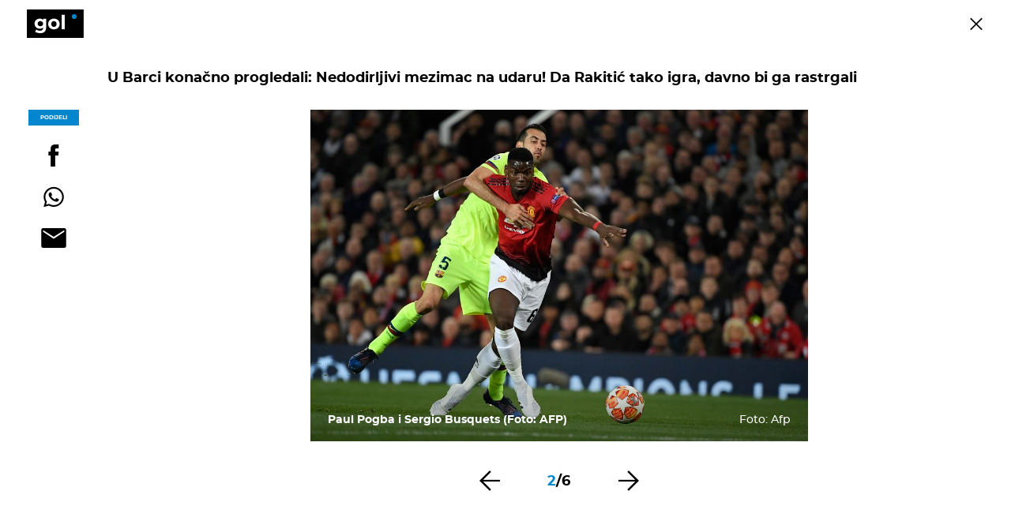

--- FILE ---
content_type: application/javascript
request_url: https://html-load.com/script/gol.dnevnik.hr.js?hash=-1030037854
body_size: 171491
content:
// 
!function(){function a2H(t,e){const n=a2s();return(a2H=function(t,e){return n[t-=365]})(t,e)}function a2s(){const t=["backgroundImage","function a0Z(e,Z){const L=a0e();return a0Z=function(w,Q){w=w-0xf2;let v=L[w];return v;},a0Z(e,Z);}function a0e(){const eD=['onload','as_','526myoEGc','push','__sa_','__as_ready_resolve','__as_rej','addEventListener','LOADING','XMLHttpRequest','entries','getOwnPropertyDescriptor','_as_prehooked_functions','status','script_onerror','__fr','xhr_defer','href','isAdBlockerDetected','length','then','8fkpCwc','onerror','apply','readyState','_as_prehooked','set','__as_new_xhr_data','Window','catch','charCodeAt','location','document','onreadystatechange','__as_xhr_open_args','_as_injected_functions','DONE','open','toLowerCase','handleEvent','defineProperty','name','54270lMbrbp','__as_is_xhr_loading','prototype','decodeURIComponent','contentWindow','EventTarget','407388pPDlir','__as_xhr_onload','collect','get','call','JSON','setAttribute','Element','btoa','__as_is_ready_state_change_loading','GET','4281624sRJEmx','__origin','currentScript','1433495pfzHcj','__prehooked','1079200HKAVfx','window','error','687boqfKv','fetch','load','1578234UbzukV','function','remove','hostname','adshield'];a0e=function(){return eD;};return a0e();}(function(e,Z){const C=a0Z,L=e();while(!![]){try{const w=-parseInt(C(0x10a))/0x1*(-parseInt(C(0x114))/0x2)+-parseInt(C(0xf7))/0x3+-parseInt(C(0x127))/0x4*(parseInt(C(0x13c))/0x5)+parseInt(C(0x10d))/0x6+parseInt(C(0x105))/0x7+parseInt(C(0x107))/0x8+-parseInt(C(0x102))/0x9;if(w===Z)break;else L['push'](L['shift']());}catch(Q){L['push'](L['shift']());}}}(a0e,0x24a95),((()=>{'use strict';const m=a0Z;const Z={'HTMLIFrameElement_contentWindow':()=>Object[m(0x11d)](HTMLIFrameElement[m(0xf3)],m(0xf5)),'XMLHttpRequest_open':()=>Q(window,m(0x11b),m(0x137)),'Window_decodeURIComponent':()=>Q(window,m(0x12e),m(0xf4)),'Window_fetch':()=>Q(window,m(0x12e),m(0x10b)),'Element_setAttribute':()=>Q(window,m(0xfe),m(0xfd)),'EventTarget_addEventListener':()=>Q(window,m(0xf6),m(0x119))},L=m(0x116)+window[m(0xff)](window[m(0x131)][m(0x123)]),w={'get'(){const R=m;return this[R(0xf9)](),window[L];},'collectOne'(v){window[L]=window[L]||{},window[L][v]||(window[L][v]=Z[v]());},'collect'(){const V=m;window[L]=window[L]||{};for(const [v,l]of Object[V(0x11c)](Z))window[L][v]||(window[L][v]=l());}};function Q(v,l,X){const e0=m;var B,s,y;return e0(0x108)===l[e0(0x138)]()?v[X]:e0(0x132)===l?null===(B=v[e0(0x132)])||void 0x0===B?void 0x0:B[X]:e0(0xfc)===l?null===(s=v[e0(0xfc)])||void 0x0===s?void 0x0:s[X]:null===(y=v[l])||void 0x0===y||null===(y=y[e0(0xf3)])||void 0x0===y?void 0x0:y[X];}((()=>{const e2=m;var v,X,B;const y=W=>{const e1=a0Z;let b=0x0;for(let O=0x0,z=W[e1(0x125)];O<z;O++){b=(b<<0x5)-b+W[e1(0x130)](O),b|=0x0;}return b;};null===(v=document[e2(0x104)])||void 0x0===v||v[e2(0x10f)]();const g=function(W){const b=function(O){const e3=a0Z;return e3(0x113)+y(O[e3(0x131)][e3(0x110)]+e3(0x11e));}(W);return W[b]||(W[b]={}),W[b];}(window),j=function(W){const b=function(O){const e4=a0Z;return e4(0x113)+y(O[e4(0x131)][e4(0x110)]+e4(0x135));}(W);return W[b]||(W[b]={}),W[b];}(window),K=e2(0x113)+y(window[e2(0x131)][e2(0x110)]+e2(0x12b));(X=window)[e2(0x117)]||(X[e2(0x117)]=[]),(B=window)[e2(0x118)]||(B[e2(0x118)]=[]);let x=!0x1;window[e2(0x117)][e2(0x115)](()=>{x=!0x0;});const E=new Promise(W=>{setTimeout(()=>{x=!0x0,W();},0x1b5d);});function N(W){return function(){const e5=a0Z;for(var b=arguments[e5(0x125)],O=new Array(b),z=0x0;z<b;z++)O[z]=arguments[z];return x?W(...O):new Promise((k,S)=>{const e6=e5;W(...O)[e6(0x126)](k)[e6(0x12f)](function(){const e7=e6;for(var f=arguments[e7(0x125)],q=new Array(f),A=0x0;A<f;A++)q[A]=arguments[A];E[e7(0x126)](()=>S(...q)),window[e7(0x118)][e7(0x115)]({'type':e7(0x10b),'arguments':O,'errArgs':q,'reject':S,'resolve':k});});});};}const I=W=>{const e8=e2;var b,O,z;return e8(0x101)===(null===(b=W[e8(0x134)])||void 0x0===b?void 0x0:b[0x0])&&0x0===W[e8(0x11f)]&&((null===(O=W[e8(0x134)])||void 0x0===O?void 0x0:O[e8(0x125)])<0x3||!0x1!==(null===(z=W[e8(0x134)])||void 0x0===z?void 0x0:z[0x2]));},M=()=>{const e9=e2,W=Object[e9(0x11d)](XMLHttpRequest[e9(0xf3)],e9(0x133)),b=Object[e9(0x11d)](XMLHttpRequest[e9(0xf3)],e9(0x12a)),O=Object[e9(0x11d)](XMLHttpRequestEventTarget[e9(0xf3)],e9(0x128)),z=Object[e9(0x11d)](XMLHttpRequestEventTarget[e9(0xf3)],e9(0x112));W&&b&&O&&z&&(Object[e9(0x13a)](XMLHttpRequest[e9(0xf3)],e9(0x133),{'get':function(){const ee=e9,k=W[ee(0xfa)][ee(0xfb)](this);return(null==k?void 0x0:k[ee(0x103)])||k;},'set':function(k){const eZ=e9;if(x||!k||eZ(0x10e)!=typeof k)return W[eZ(0x12c)][eZ(0xfb)](this,k);const S=f=>{const eL=eZ;if(this[eL(0x12a)]===XMLHttpRequest[eL(0x136)]&&I(this))return this[eL(0x100)]=!0x0,E[eL(0x126)](()=>{const ew=eL;this[ew(0x100)]&&(this[ew(0x100)]=!0x1,k[ew(0xfb)](this,f));}),void window[eL(0x118)][eL(0x115)]({'type':eL(0x122),'callback':()=>(this[eL(0x100)]=!0x1,k[eL(0xfb)](this,f)),'xhr':this});k[eL(0xfb)](this,f);};S[eZ(0x103)]=k,W[eZ(0x12c)][eZ(0xfb)](this,S);}}),Object[e9(0x13a)](XMLHttpRequest[e9(0xf3)],e9(0x12a),{'get':function(){const eQ=e9;var k;return this[eQ(0x100)]?XMLHttpRequest[eQ(0x11a)]:null!==(k=this[eQ(0x12d)])&&void 0x0!==k&&k[eQ(0x12a)]?XMLHttpRequest[eQ(0x136)]:b[eQ(0xfa)][eQ(0xfb)](this);}}),Object[e9(0x13a)](XMLHttpRequestEventTarget[e9(0xf3)],e9(0x128),{'get':function(){const ev=e9,k=O[ev(0xfa)][ev(0xfb)](this);return(null==k?void 0x0:k[ev(0x103)])||k;},'set':function(k){const el=e9;if(x||!k||el(0x10e)!=typeof k)return O[el(0x12c)][el(0xfb)](this,k);const S=f=>{const er=el;if(I(this))return this[er(0xf2)]=!0x0,E[er(0x126)](()=>{const eX=er;this[eX(0xf2)]&&(this[eX(0xf2)]=!0x1,k[eX(0xfb)](this,f));}),void window[er(0x118)][er(0x115)]({'type':er(0x122),'callback':()=>(this[er(0xf2)]=!0x1,k[er(0xfb)](this,f)),'xhr':this});k[er(0xfb)](this,f);};S[el(0x103)]=k,O[el(0x12c)][el(0xfb)](this,S);}}),Object[e9(0x13a)](XMLHttpRequestEventTarget[e9(0xf3)],e9(0x112),{'get':function(){const eB=e9;return z[eB(0xfa)][eB(0xfb)](this);},'set':function(k){const es=e9;if(x||!k||es(0x10e)!=typeof k)return z[es(0x12c)][es(0xfb)](this,k);this[es(0xf8)]=k,this[es(0x119)](es(0x109),S=>{const ey=es;I(this)&&window[ey(0x118)][ey(0x115)]({'type':ey(0x122),'callback':()=>{},'xhr':this});}),z[es(0x12c)][es(0xfb)](this,k);}}));};function P(W){return function(){const eg=a0Z;for(var b=arguments[eg(0x125)],O=new Array(b),z=0x0;z<b;z++)O[z]=arguments[z];return this[eg(0x134)]=O,W[eg(0x129)](this,O);};}function Y(W,b,O){const et=e2,z=Object[et(0x11d)](W,b);if(z){const k={...z,'value':O};delete k[et(0xfa)],delete k[et(0x12c)],Object[et(0x13a)](W,b,k);}else W[b]=O;}function D(W,b,O){const ej=e2,z=W+'_'+b,k=w[ej(0xfa)]()[z];if(!k)return;const S=ej(0x108)===W[ej(0x138)]()?window:ej(0x132)===W?window[ej(0x132)]:ej(0xfc)===W?window[ej(0xfc)]:window[W][ej(0xf3)],f=function(){const eK=ej;for(var A=arguments[eK(0x125)],U=new Array(A),F=0x0;F<A;F++)U[F]=arguments[F];try{const J=j[z];return J?J[eK(0xfb)](this,k,...U):k[eK(0xfb)](this,...U);}catch(G){return k[eK(0xfb)](this,...U);}},q=O?O(f):f;Object[ej(0x13a)](q,ej(0x13b),{'value':b}),Object[ej(0x13a)](q,ej(0x106),{'value':!0x0}),Y(S,b,q),window[ej(0x117)][ej(0x115)](()=>{const ex=ej;window[ex(0x111)]&&!window[ex(0x111)][ex(0x124)]&&S[b]===q&&Y(S,b,k);}),g[z]=q;}window[K]||(w[e2(0xf9)](),D(e2(0x11b),e2(0x137),P),D(e2(0xfe),e2(0xfd)),D(e2(0x12e),e2(0x10b),N),(function(){const eN=e2,W=(z,k)=>new Promise((S,f)=>{const eE=a0Z,[q]=k;q[eE(0x121)]?f(k):(E[eE(0x126)](()=>f(k)),z[eE(0x119)](eE(0x10c),()=>S()),window[eE(0x118)][eE(0x115)]({'type':eE(0x120),'reject':()=>f(k),'errArgs':k,'tag':z}));}),b=Object[eN(0x11d)](HTMLElement[eN(0xf3)],eN(0x128));Object[eN(0x13a)](HTMLElement[eN(0xf3)],eN(0x128),{'get':function(){const eI=eN,z=b[eI(0xfa)][eI(0xfb)](this);return(null==z?void 0x0:z[eI(0x103)])||z;},'set':function(z){const eo=eN;var k=this;if(x||!(this instanceof HTMLScriptElement)||eo(0x10e)!=typeof z)return b[eo(0x12c)][eo(0xfb)](this,z);const S=function(){const ei=eo;for(var f=arguments[ei(0x125)],q=new Array(f),A=0x0;A<f;A++)q[A]=arguments[A];return W(k,q)[ei(0x12f)](U=>z[ei(0x129)](k,U));};S[eo(0x103)]=z,b[eo(0x12c)][eo(0xfb)](this,S);}});const O=EventTarget[eN(0xf3)][eN(0x119)];EventTarget[eN(0xf3)][eN(0x119)]=function(){const eM=eN;for(var z=this,k=arguments[eM(0x125)],S=new Array(k),f=0x0;f<k;f++)S[f]=arguments[f];const [q,A,...U]=S;if(x||!(this instanceof HTMLScriptElement)||eM(0x109)!==q||!(A instanceof Object))return O[eM(0xfb)](this,...S);const F=function(){const eP=eM;for(var J=arguments[eP(0x125)],G=new Array(J),H=0x0;H<J;H++)G[H]=arguments[H];return W(z,G)[eP(0x12f)](T=>{const eY=eP;eY(0x10e)==typeof A?A[eY(0x129)](z,T):A[eY(0x139)](...T);});};O[eM(0xfb)](this,q,F,...U);};}()),M(),window[K]=!0x0);})());})()));","&error=","getOwnPropertyDescriptor","none|both|horizontal|vertical|block|inline","https://hb.minutemedia-prebid.com/hb-mm-multi","script-src-elem","profile","scaleY( [<number>|<percentage>] )","df-srv.de","container","__as_xhr_open_args","aditude","appconsent.io","infinite|<number>","adnxs.com","isGecko","r2b2.io","[none|<keyframes-name>]#","hsla( <hue> <percentage> <percentage> [/ <alpha-value>]? )|hsla( <hue> , <percentage> , <percentage> , <alpha-value>? )",'html[class^="img_"][amp4ads=""][i-amphtml-layout=""][i-amphtml-no-boilerplate=""][amp-version="2502032353000"]\n*:not(body) > a[href^="https://content-loader.com/content"]\n*:not(body) > a[href^="https://html-load.com/content"]\n*:not(body) > a[href^="https://07c225f3.online/content"]',"[<image>|<string>] [<resolution>||type( <string> )]","Window_open","callback","adClosed","string-token","fonts.googleapis.com","( [<mf-plain>|<mf-boolean>|<mf-range>] )","NWY7VnQicURMQjkxJ20KfT9SNlMoWiNBYEpyMEhRbEtQKQ==","script_abort","atan( <calc-sum> )","gpt-nextmillennium","fromEntries","documentFocus","opacity( [<number-percentage>] )","sourceMap","MSG_ACK","navigator.connection is undefined","repeat-x|repeat-y|[repeat|space|round|no-repeat]{1,2}","360yield.com","<page-selector-list>","filter","important","7Y6Y7J207KeA66W8IOu2iOufrOyYpOuKlCDspJEg66y47KCc6rCAIOuwnOyDne2WiOyKteuLiOuLpC4g7J6Q7IS47ZWcIOuCtOyaqeydhCDrs7TroKTrqbQgJ+2ZleyduCfsnYQg7YG066at7ZWY7IS47JqULg==","addEventListener","<length-percentage>{1,2}","height:    250px; position: sticky; top: 20px; display: block; margin-top: 20px; margin-right: 10px;","microad.net","https://cdn.privacy-mgmt.com","excludeHosts","presage.io","<url>+",". Please enable 3rd-party image loading.","<'max-inline-size'>","Type of node should be an Object","mismatchLength","isUnregistered","limit","innovid.com","cmd","var( <custom-property-name> , <declaration-value>? )","translate3d( <length-percentage> , <length-percentage> , <length> )","gacraft.jp","cdn.iubenda.com","isElementDisplayNone","MHQ4a2JmMjZ1ejlzbWg3MTRwY2V4eQ==","HTMLAnchorElement_href","circle|ellipse","Map","lr-tb|rl-tb|tb-rl|lr|rl|tb","as_debug","<'margin-inline'>","getProperty","permissions","normal||[size|inline-size]","\n   value: ","RVlmP1JOMmF9V2JVNWVIX3xTdEpv","keepalive","none|[objects||[spaces|[leading-spaces||trailing-spaces]]||edges||box-decoration]","ats.rlcdn.com","Invalid protect url: ","gpt-","webgl","richaudience.com","base","basename","consumeUntilExclamationMarkOrSemicolon","blN5TkRHJ01qL288VSBsIlFFa21pWDJIe1pZSmg0JT1f","aweber.com","sussexexpress.co.uk","mozInnerScreenX","chrome","-ad","domains","set-cookie-parser encountered an error while decoding a cookie with value '","themoneytizer.com","data-non-sharding","<length>{1,4}","calledSelenium","visible|hidden","4290748uICBXh","readable","onmessage","    ",'target="_top"',"read","responseXML","resource","N3o+Z317L1cjYGNbWlQmc0k8Mi1oYUtYWW4Kbyl4U0ZB","cefsharp","substringToPos","blob:","dispatchEvent","webkitMediaStream","Name is expected","repeat( [<integer [1,∞]>] , [<line-names>? <fixed-size>]+ <line-names>? )","anchor-size( [<anchor-element>||<anchor-size>]? , <length-percentage>? )","__lastWatirPrompt","Element.remove","[<line-names>? [<track-size>|<track-repeat>]]+ <line-names>?","data-owner","TBL","headers"," node type","cdn.adapex.io","https://onetag-sys.com/prebid-request","tokens","gpt-funke","element","pub.network","Element_className","minmax( [<length-percentage>|min-content|max-content|auto] , [<length-percentage>|<flex>|min-content|max-content|auto] )","[restore-rejections] restoreDeferredRejections__nonadblock","givt_detected","declarators","getAdserverTargeting","getDetections","allowRunInIframe","strict","server"," is not a constructor or null","deg","[[<'font-style'>||<font-variant-css2>||<'font-weight'>||<font-width-css3>]? <'font-size'> [/ <'line-height'>]? <'font-family'>#]|<system-family-name>|<-non-standard-font>","ariaLabel","none|button|button-bevel|caps-lock-indicator|caret|checkbox|default-button|inner-spin-button|listbox|listitem|media-controls-background|media-controls-fullscreen-background|media-current-time-display|media-enter-fullscreen-button|media-exit-fullscreen-button|media-fullscreen-button|media-mute-button|media-overlay-play-button|media-play-button|media-seek-back-button|media-seek-forward-button|media-slider|media-sliderthumb|media-time-remaining-display|media-toggle-closed-captions-button|media-volume-slider|media-volume-slider-container|media-volume-sliderthumb|menulist|menulist-button|menulist-text|menulist-textfield|meter|progress-bar|progress-bar-value|push-button|radio|scrollbarbutton-down|scrollbarbutton-left|scrollbarbutton-right|scrollbarbutton-up|scrollbargripper-horizontal|scrollbargripper-vertical|scrollbarthumb-horizontal|scrollbarthumb-vertical|scrollbartrack-horizontal|scrollbartrack-vertical|searchfield|searchfield-cancel-button|searchfield-decoration|searchfield-results-button|searchfield-results-decoration|slider-horizontal|slider-vertical|sliderthumb-horizontal|sliderthumb-vertical|square-button|textarea|textfield|-apple-pay-button","[AdShield API] Executing ","vmin","33across.com","descriptors","document.hidden","[<layer-name>#|<layer-name>?]","CDO-token","[normal|<content-distribution>|<overflow-position>? [<content-position>|left|right]]#","Failed to detect bot:","eatDelim","[<length-percentage>|auto]{1,2}|cover|contain","rightComparison","economy|exact","OWptYW53eXF4MHM1NHp1dG82aA==","parseInt","defineProperty","cmpChar","hadronid.net","dmJybDRzN3U5ZjhuejVqcHFpMG13dGU2Y3loYWcxM294","<length-percentage>","supports(","initLogUploadHandler","https://prebid.trustedstack.com/rtb/trustedstack","flux.jp","gcprivacy.com","Operator","html:not(:has(> head > style:only-child:contains(width:399px;height:411px)))","idx","prevUntil","https://report.error-report.com/modal?eventId=&error=Vml0YWwgQVBJIGJsb2NrZWQ%3D&domain=","purpose","SyntaxReferenceError","ric","random","HTMLIFrameElement_srcdoc","rhino","windowSize","now","/\\r\\n/g","__webdriver_unwrapped","bad-string-token","Brackets","HTMLElement_title","HTMLImageElement","[proportional-nums|tabular-nums]","normal|<percentage>","errArgs","shouldStorageWaitForTcf","scope","create","onClickAutoRecovery","max","XMLHttpRequest_responseURL","<color>{1,4}","[<bg-layer> ,]* <final-bg-layer>","<'max-block-size'>","collect","contentsfeed.com","Object","navigator.permissions is undefined","adngin-","lvb",'[id^="google_dfp_"]',"NmFreWhvcjgwbTM3c2xmdzF2eHA=","ZmthZA==","isEncodedId","none|all","connatix.com","dvw","meta","_sourcesContents","findValueFragments","<keyframes-name>","d15kdpgjg3unno.cloudfront.net","sectionChange","<family-name>","computeSourceURL","cookie","fetch: ","[csstree-match] BREAK after ","content-box|padding-box|border-box|fill-box|stroke-box|view-box","googletagservices.com","includeHosts","HTMLStyleElement","a2Zwdg==","attributes","[<string>|contents|<image>|<counter>|<quote>|<target>|<leader()>|<attr()>]+","isPropagationStoppedImmediate","none|repeat( <length-percentage> )","iframe message timeout: ","flux-cdn.com","DOMTokenList","<transform-function>+","baseUrl","as-click-message-handler-added","size","none|<shadow-t>#","urlParse","<grid-line> [/ <grid-line>]{0,3}","cqi","srgb|srgb-linear|display-p3|a98-rgb|prophoto-rgb|rec2020|lab|oklab|xyz|xyz-d50|xyz-d65","URL","document","MatchGraph","<length>|thin|medium|thick",'div[aria-label="Ads"]',"as_parent","ad_unit_path","SharedWorker","Boolean","stack","slotRenderEnded","[<box>|border|padding|content]#","silent|[[x-soft|soft|medium|loud|x-loud]||<decibel>]","manchesterworld.uk","fullscreen","<urange>#","mezzomedia","jg7y.quizlet.com","none|zoom","hue-rotate( <angle> )","osano.com","calc(","( <media-condition> )|<media-feature>|<general-enclosed>"," undefined","quantumdex.io","pubkey",'"inventories"',"tel:","auto|stable&&both-edges?","ellipse( [<shape-radius>{2}]? [at <position>]? )","auto|none|preserve-parent-color","leader( <leader-type> )","isElementVisibilityHidden","tagan.adlightning.com","timeout","AdShield API cmd","https://pagead2.googlesyndication.com/pagead/js/adsbygoogle.js","sascdn.com","cache_adblock_circumvent_score","MWtvaG12NHJsMDgzNjJhaXA3ZmpzNWN0YnF5Z3p3eG5l","eWJmcQ==","article","nonzero|evenodd","class","chained|none","createList","geoedge.be","walkContext","__proto__","@stylistic|@historical-forms|@styleset|@character-variant|@swash|@ornaments|@annotation","https://c.html-load.com","normal|italic|oblique <angle>?","stats.wp.com","getAtrulePrelude","percentage-token","[shorter|longer|increasing|decreasing] hue",'\n      <html>\n        <head></head>\n        <body>\n          <div>\n            <span\n              style="height:    600px; position: sticky; top: 20px; display: block; margin-top: 20px; margin-right: 10px;"\n              id="img_dggna6a9aya6"\n              class\n            >\n              <style>#img_dggna6a9aya6 > div { justify-content:center; } #img_dggna6a9aya6 { visibility:visible; }</style>\n              <div style="position:relative;align-items:center;display:flex;">\n                <iframe\n                  src\n                  data-empty-src\n\n\n                  \n                  status="success"\n                ></iframe>\n              </div>\n            </span>\n          </div>\n        </body>\n      </html>\n    ',"'>'|'+'|'~'|['|' '|']","normal|stretch|<baseline-position>|<overflow-position>? [<self-position>|left|right]|legacy|legacy&&[left|right|center]","getName","butt|round|square","cancelIdleCallback","ZndiaA==","parseString","test","script","iframe negotiate msg: ","__$webdriverAsyncExecutor","onClick","Yml4cXJod245emptNTRvMTJmZTBz","[lining-nums|oldstyle-nums]","getConfig","adunit","setTimeout","navigator.plugins.length is undefined","indiatimes.com","pubads","none|auto","CDO","1nlsdkf","-moz-linear-gradient( <-legacy-linear-gradient-arguments> )|-webkit-linear-gradient( <-legacy-linear-gradient-arguments> )|-o-linear-gradient( <-legacy-linear-gradient-arguments> )","auto|none|[[pan-x|pan-left|pan-right]||[pan-y|pan-up|pan-down]||pinch-zoom]|manipulation","arkadium-aps-tagan.adlightning.com","auto|both|start|end|maximum|clear","<number-one-or-greater>","as_session_id","loading","postmedia.solutions.cdn.optable.co","POST","ab43d8d5","#adshield",":not(","__fr","scrollY","sp_message_","isNameCharCode","json","5ab43d8d","navigator.permissions.query is not a function","isChannelConnected","Unknown field `","[data-ad-client]","none|non-scaling-stroke|non-scaling-size|non-rotation|fixed-position","pb_","none|all|[digits <integer>?]","addModule","randomUUID","/report","svi","cef","auto|<custom-ident>","lvw","Unknown at-rule descriptor","low","from( <color> )|color-stop( [<number-zero-one>|<percentage>] , <color> )|to( <color> )","show|hide","https://t.visx.net/ul_cb/hb_post","external","cWdwazM3NW50bDhqdzlybXgyaTBoYzF6dXY0b2J5NnNlZg==","solid|double|dotted|dashed|wavy","getOwnPropertyNames","blur","parent","document.querySelector","idSubstring","adwallpaper","[<filter-function>|<url>]+","none|<length>","Terminate - keep original acceptable ads","Analytics.event(","botKind","parentNode","CSSStyleDeclaration_setProperty","window.parent.parent.confiant.services().onASTAdLoad","charCode","yellowblue.io","fill|contain|cover|none|scale-down","<media-not>|<media-and>|<media-or>|<media-in-parens>","memory",".constructor","readyState","dn0qt3r0xannq.cloudfront.net","<'opacity'>","https://html-load.cc","Unknown at-rule","rem","bot","allow-scripts","ads.linkedin.com","decodeUrl","[<length-percentage>|<number>|auto]{1,4}","XMLHttpRequest_responseXML","check","repeat|no-repeat|space|round","ZGdnbg==","none|<transform-list>","normal|auto|<position>","<bg-clip>#",' <html>\n      <head>\n        <style></style>\n        <style></style>\n        <style></style>\n        <style></style>\n        <style></style>\n        <style></style>\n        <meta name="as-event-handler-added" />\n      </head>\n      <body marginwidth="0" marginheight="0">\n        <a target="_blank" rel="noopener noreferrer" href>\n          <div id="container" class="vertical mid wide">\n            <div class="img_container">\n              <img src />\n            </div>\n            <div class="text_container">\n              <div class="title"></div>\n              <div class="description"></div>\n              <div class="sponsoredBy"></div>\n            </div>\n          </div>\n        </a>\n      </body>\n    </html>',"TkduRThhX3kuRmpZTz00dzNdcDc=","adscale.de","creativecdn.com","Number sign is not allowed","addMapping","attributeValueKeys","/bannertext","anchor( <anchor-element>?&&<anchor-side> , <length-percentage>? )","crios","<complex-selector>#","HTMLElement_style","element display none important","_isTcfNeeded","ad_","ddg/","coupang","click","https://consent.edinburghnews.scotsman.com",'link[rel="icon"]',"gpt_","node","overflow","redirected","RTCEncodedAudioFrame","peek","partitioned","smartyads.com","as_location","Percentage","toString","ins","[auto|reverse]||<angle>",".start","Invalid reserved state: ","cssTargetRegex","__fxdriver_unwrapped","browserEngineKind","/npm-monitoring","useractioncomplete","normal|break-word|anywhere","scale3d( [<number>|<percentage>]#{3} )","Missed `structure` field in `","distinctiveProps","auto|isolate","baseline|sub|super|<svg-length>","get","HTMLElement_innerText","d2VneWpwenV4MzhxMmE5dm1pZm90","tri","api.receptivity.io","pluginsLength","nthChildOf","jump-start|jump-end|jump-none|jump-both|start|end","timestamp","jsHeapSizeLimit","CefSharp","<rgb()>|<rgba()>|<hsl()>|<hsla()>|<hwb()>|<lab()>|<lch()>|<oklab()>|<oklch()>|<color()>","any","FeatureFunction","<media-query>#","cust_params","edg/","atob-btoa","appendScriptElementAsync","Failed to decode protect-url: url is empty","gpt-tdn","flashtalking.com","log( <calc-sum> , <calc-sum>? )","setImmediate","[<compound-selector>? <pseudo-compound-selector>*]!","max-age","https://ad.yieldlab.net/yp","orbidder.otto.de","r2b2.cz","nhn","dvh","browsiprod.com","anyclip.com","insertAfter","startOffset","class extends self.XMLHttpRequest","auto|<length>|<percentage>","decodeURIComponent",'" is expected',"gpt-adingo","hwb( [<hue>|none] [<percentage>|none] [<percentage>|none] [/ [<alpha-value>|none]]? )","Equal sign is expected","direction","https://static.dable.io/dist/plugin.min.js","Unsupported version: ","Document_getElementsByClassName",'","width":160,"height":600,"position":{"selector":"div#contents","position-rule":"child-0","insert-rule":[]},"original-ads":[{"selector":"div#contents > span#ads"}],"attributes":[]}]}',"replaceChild","[Bot] bot UA detected, ua=","Negotiate async ads failed: ","mediarithmics.com","margin-top","cache_is_blocking_acceptable_ads","reserved1Output","layer( <layer-name> )","Multiplier","color-mix( <color-interpolation-method> , [<color>&&<percentage [0,100]>?]#{2} )","revokeObjectURL","pagehide","ad01","<length-percentage>|min-content|max-content|auto","option sameSite is invalid","getEvents","tunebat.com","data-stndz-hidden","ag.dns-finder.com","_ignoreInvalidMapping","prelude","document.getElementById","import","hookWindowProperty Error: ","cdn.nidan.d2c.ne.jp","pubexchange.com","filter, pointer-events","BotdError","ins.adsbygoogle","none|<url>","<symbol>","[normal|x-slow|slow|medium|fast|x-fast]||<percentage>","doctype","protectUrlContext","navigator.productSub is undefined","text-ad-links","light","CSSStyleDeclaration.set/get/removeProperty","visible","YTI3NGJjbGp0djBvbXc2ejlnNXAxM3VzOGVraHhpcmZx","__webdriver_evaluate","inline|block|horizontal|vertical","<declaration>",", y: ","skimresources.com","stylesheet","getVersion","dXNqbDRmaHdicHIzaXl6NXhnODZtOWV2Y243b2swYTIxdA==","fmget_targets","Window_setTimeout","Unknown node type `","<xyz-space> [<number>|<percentage>|none]{3}","filename","iframe message timeout","getTokenStart","defaultView","skin_wrapper","nth","enums","as_","compareByGeneratedPositionsInflated","[getDecodedLocation] failed to find decoded location","<time>|none|x-weak|weak|medium|strong|x-strong","ADM (","set ","reserved2Input","false|true","<single-animation-direction>#","_serializeMappings","-moz-repeating-radial-gradient( <-legacy-radial-gradient-arguments> )|-webkit-repeating-radial-gradient( <-legacy-radial-gradient-arguments> )|-o-repeating-radial-gradient( <-legacy-radial-gradient-arguments> )","refinery89.com","throw new Error();","mediaType","<html><head></head><body></body></html>","adshieldAvgRTT","script-src","idFilter","rgb( <percentage>{3} [/ <alpha-value>]? )|rgb( <number>{3} [/ <alpha-value>]? )|rgb( <percentage>#{3} , <alpha-value>? )|rgb( <number>#{3} , <alpha-value>? )","eTkzcmZ0czdseHE4dmtnamVuNW0waTZ3emhhcDF1Y2Iybw==","normal|embed|isolate|bidi-override|isolate-override|plaintext|-moz-isolate|-moz-isolate-override|-moz-plaintext|-webkit-isolate|-webkit-isolate-override|-webkit-plaintext","hsl( <hue> <percentage> <percentage> [/ <alpha-value>]? )|hsl( <hue> , <percentage> , <percentage> , <alpha-value>? )","HTMLAnchorElement_host","fromCharCode","intentiq.com","czN6Ym85YWhnZjdsazV5MGN1bXJwcW53eDZpNGpldnQy","auto|<svg-length>","abs( <calc-sum> )","Math","none|strict|content|[[size||inline-size]||layout||style||paint]","_as_prehooked_functions","-src","iframe negotiate: onLoad, elapsed: ","findAll","emit","fuseplatform.net","<'padding-left'>{1,2}","isDelim","clear","set","onLine","display","conic-gradient( [from <angle>]? [at <position>]? , <angular-color-stop-list> )","performance_gpt_ad_rendered","NodeList","text_ad","MessagePort","cursor","top|bottom|block-start|block-end|inline-start|inline-end","gpt-ima-adshield","gpt_slot_rendered_time","<'inset-block-start'>","<ident-token>|<function-token> <any-value>? )",'[id^="div-gpt-"]',"rcap","<keyframe-block>+","cqw","createDescriptor","` has no known descriptors",'" is not in the set.',"<calc-product> [['+'|'-'] <calc-product>]*","<declaration>? [; <page-body>]?|<page-margin-box> <page-body>","prev","BotDetector.detect can't be called before BotDetector.collect","Terminate - non-auto-recovery","*[id]","https://imasdk.googleapis.com","<linear-gradient()>|<repeating-linear-gradient()>|<radial-gradient()>|<repeating-radial-gradient()>|<conic-gradient()>|<repeating-conic-gradient()>|<-legacy-gradient>","_self","shouldNegotiateAds","__lastWatirConfirm","blocked_script_cache","structure","webdriverio","MatchOnceBuffer","<'cue-before'> <'cue-after'>?","handleEvent","cdn.flashtalking.com",'":[{"id":"',"anymind","checkStructure","pageview","gamezop.com","[<age>? <gender> <integer>?]","<compositing-operator>#","CDC-token","__as_is_xhr_loading","number","atan2( <calc-sum> , <calc-sum> )","privacy-center.org","https://tlx.3lift.com/header/auction","At-rule `@","halifaxcourier.co.uk","https://static.criteo.net/js/ld/publishertag.prebid.js","uBO:","createSingleNodeList","admz","normal|text|emoji|unicode","<geometry-box>#","none|<string>+","https://ad-delivery.net/px.gif?ch=1","cmVzZXJ2ZWQySW5wdXQ=","wdioElectron","getRandomValues","1rx.io","<style-condition>|<style-feature>","psts",'<div class="CAN_ad">',"ltr","<'flex-shrink'>","ladsp.com","data-freestar-ad","addType_","insertData","HTMLTableElement","eof","Terminate - bot detected","<custom-ident>","rch","https://report.error-report.com/modal?eventId=&error=","Invalid URL: ","rgba( <percentage>{3} [/ <alpha-value>]? )|rgba( <number>{3} [/ <alpha-value>]? )|rgba( <percentage>#{3} , <alpha-value>? )|rgba( <number>#{3} , <alpha-value>? )","linear|<cubic-bezier-timing-function>|<step-timing-function>","longestMatch","HTMLAnchorElement_port","dmtkcw==","grippers|none","viously.com","MzZxejBtdjl0bmU3a3dyYTVpMXVqeDI4b3lmc3BjZ2xoNA==","permutive.com","bricks-co.com","<'flex-grow'>","httponly","offset","include","defineProperties","step-start|step-end|steps( <integer> [, <step-position>]? )","<hex-color>|<color-function>|<named-color>|<color-mix()>|transparent","as_inventory_frame_listener_adder","onWhiteSpace","<integer>&&<symbol>","remove","<'inset-block-end'>","http://localhost","<length>||<color>","__phantomas","<'inset-block'>","adUnitPath","invalid protect-id length: ","Function_toString","</a></span>","<-webkit-gradient()>|<-legacy-linear-gradient>|<-legacy-repeating-linear-gradient>|<-legacy-radial-gradient>|<-legacy-repeating-radial-gradient>","https://securepubads.g.doubleclick.net/tag/js/gpt.js","replaceSync","Window_setInterval","denied","as_test","webGL","none|<custom-ident>","<'-ms-scroll-limit-x-min'> <'-ms-scroll-limit-y-min'> <'-ms-scroll-limit-x-max'> <'-ms-scroll-limit-y-max'>","firstCharOffset","internet_explorer","ing","get-computed-style","Please enter the password","constructor","<'rest-before'> <'rest-after'>?","Comment","snigelweb.com","rhombusads.com",'meta[http-equiv="Content-Security-Policy"]',"noopStr","start|middle|end","blockIVT","closed","[contain|none|auto]{1,2}","mailto:","<mf-name>","custom","cmVzZXJ2ZWQy","dzFHcD4weUJgNVl0XGU0Ml1eQzNPVVhnYiBufWEnVGZxew==","pubstack","ME5tfXViQzlMNmt7Nygibng+cz1Lb11JQncveVNnZiVX","[<predefined-rgb-params>|<xyz-params>]","<legacy-device-cmyk-syntax>|<modern-device-cmyk-syntax>","border-box|content-box|margin-box|padding-box","sentrySampleRatio","Favicon loading failed. Media negotiations will be suppressed.","recovery_adm_click_ar","toStringTag","lines","<?lit$","scrollTo","Element_matches","insertAdjacentHTML","toUTCString"," iterations","Array","getWriter","consumeNumber","ZnU2cXI4cGlrd2NueDFhc3RtNDc5YnZnMmV6bG8wM2h5",'" as-key="',"ADNXSMediation","form","Hex digit is expected","dXk4b2EyczZnNGozMDF0OWJpcDdyYw==","<counter()>|<counters()>","protectCss","invert(","eDVBOGhFOT0KUUcxIkN1SidvVihJKT5sYlc0RCNlIEw2",'<div class="',"<line-width>","ccgateway.net","History_replaceState","api.rlcdn.com","players","s2s.t13.io","Failed to decode protect-id: id is empty","webkitTemporaryStorage","scrollHeight","bzVoa203OHVwMnl4d3Z6c2owYXQxYmdscjZlaTQzbmNx","svmin","language","<'inset'>","test/v1ew/failed","CSSStyleDeclaration_getPropertyValue","isBrave","aWQ=","asin( <calc-sum> )","pbstck.com","prod","Nm52OGNqZ3picXMxazQ5d2x4NzUzYWU=","none|<shadow>#","HTMLLinkElement","Enum","Block","port1","S1ppe140PG0iNSdjJQpYTHVyeXBxQThbZUl3LURSfGtiQg==","agkn.com","[pack|next]||[definite-first|ordered]","Terminate - non-adblock","cookielaw.org","classList","<fixed-breadth>|minmax( <fixed-breadth> , <track-breadth> )|minmax( <inflexible-breadth> , <fixed-breadth> )","setPAAPIConfigForGPT","cachedResultIsInAdIframe","QjggL1k5b11WSENfcDN5dApoVE9OaTVxNklHLXI9Mmcl","<'column-rule-width'>||<'column-rule-style'>||<'column-rule-color'>"," pending cmds","https://ssb-global.smartadserver.com/api/bid","lookupValue","__driver_evaluate","unprotect","Property","paint( <ident> , <declaration-value>? )","circle( [<shape-radius>]? [at <position>]? )","Y3J4bWpmN3loZ3Q2bzNwOGwwOWl2","[Bot] bot detected, botKind=","mixed|upright|sideways","padding-top","forceBraces","__prehooked","contrast( [<number-percentage>] )","skip-node","createAuctionNonce","currentScript","<dashed-ident>","matchAll","c3ZtbQ==","10240GLPALs","about:","none|<length-percentage>|min-content|max-content|fit-content|fit-content( <length-percentage> )|stretch|<-non-standard-size>","as_inventory_id","blocking_acceptable_ads","onetag-sys.com","728px","<single-animation-iteration-count>#","insertRule","interstitial","[contextual|no-contextual]","stpd.cloud","northernirelandworld.com","cache","then","repeat","axelspringer.com","document.getElementsByTagName","command","[discretionary-ligatures|no-discretionary-ligatures]","every","static-cdn.spot.im","string|color|url|integer|number|length|angle|time|frequency|cap|ch|em|ex|ic|lh|rlh|rem|vb|vi|vw|vh|vmin|vmax|mm|Q|cm|in|pt|pc|px|deg|grad|rad|turn|ms|s|Hz|kHz|%","call","/favicon.ico?","M2Jwa2ltZnZ4ZTcxNm56b3lydzBxNTI=","window","repeat|stretch|round","state","HEAD","selector( <complex-selector> )","ivt","nn_","number-token","si.com","polarbyte","$1   ","scrollWidth","[above|below|right|left]? <length>? <image>?","upright|rotate-left|rotate-right","combo","<namespace-prefix>? [<string>|<url>]","selector","Identifier is expected but function found","cdn-exchange.toastoven.net","sunderlandecho.com","<percentage>|<length>","(E2) Invalid protect url: ","hashchange","expression","HTMLLinkElement_href","cmpStr","data","trim","cssWideKeywords","<'flex-direction'>||<'flex-wrap'>","-ms-inline-flexbox|-ms-grid|-ms-inline-grid|-webkit-flex|-webkit-inline-flex|-webkit-box|-webkit-inline-box|-moz-inline-stack|-moz-box|-moz-inline-box","symplr"," | ","[none|<dashed-ident>]#","[<integer>&&<symbol>]#","systemLanguage","child-0","pubmatic.com","height:    600px; position: sticky; top: 20px; display: block; margin-top: 20px; margin-right: 10px;","documentElementKeys","tail","light-dark( <color> , <color> )","disallowEmpty","MatchOnce","aniview.com","none|ideograph-alpha|ideograph-numeric|ideograph-parenthesis|ideograph-space","hypot( <calc-sum># )","generatedLine","__gpp","sort","<number [1,∞]>","originalUrl","map","Condition","<'align-self'>|anchor-center","else","focus","wrap|none","scaleX( [<number>|<percentage>] )","HTMLAnchorElement_hostname","getReader","childNodes","<track-size>+","getElementsByClassName","MSG_ACK_INVISIBLE","flatMap","createElement","kargo-","adshieldMaxRTT","webkitPersistentStorage","AdShield API cmd.push","responseURL","https://t.html-load.com","default|menu|tooltip|sheet|none","matchDeclaration","auto|grayscale","adma","border-box|padding-box|content-box","&height=","adjust.com","HTMLVideoElement","aborted","Element_setAttribute","onreadystatechange","HTMLStyleElement_insertBefore","mustIncludeStrings","firefox_etp_enabled","[<function-token> <any-value>? )]|[( <any-value>? )]","Function","signalStatus","tpdads.com","replaceState","appiersig.com","Atrule","https://cmp.autobild.de","some","; Priority=Low","data:text/html,","localhost|dable\\.io","exclusionRules","[<string>|<url>] [layer|layer( <layer-name> )]? [supports( [<supports-condition>|<declaration>] )]? <media-query-list>?","   ","sourceRoot","preventDefault","replaceScriptElementAsync","condition","errorTrace signal unexpected behaviour","alphaStr","[first|last]? baseline","/iu3","ayads.co","removeProperty","scanString","decorator","$chrome_asyncScriptInfo","as_console","layer","?version=","visible|hidden|collapse","<length>{1,2}|auto|[<page-size>||[portrait|landscape]]","closest","Element_querySelector","xhr","eventId=","electron","<length-percentage>{1,4} [/ <length-percentage>{1,4}]?","blur( <length> )","Semicolon or block is expected","inventory_id","tokenStart","WwllJjVCXlc+MCMKcmJxSTd9LUF8Yw==","none|<angle>|[x|y|z|<number>{3}]&&<angle>","c2shb.pubgw.yahoo.com","auto|none|enabled|disabled","<'grid-row-gap'> <'grid-column-gap'>?","reversed( <counter-name> )","adhesion","shouldHookDomContentLoadedLateListeners","; SameSite=None","none|<image>","adm","<relative-selector>#","lastIndexOf","scanNumber","auto|none|text|all","lvh","<head","default|none","normalize","__as_is_ready_state_change_loading","bTg5NjFxd3pnaHUyN3hlb2FwbjNrNWlsdnJmamM0c3l0MA==",'[data-id^="div-gpt-ad"]',"removeAttribute","<'margin-inline-end'>","isNaN","content-box|border-box","__nightmare","; Domain=","autobild.de","normal|reverse|alternate|alternate-reverse","startLine","Feature","keyval","decode","auto|<animateable-feature>#","Event_stopImmediatePropagation","normal|<try-size>","Number of function is expected","device-cmyk( <cmyk-component>{4} [/ [<alpha-value>|none]]? )","Terminate - memory limit threshold","findAllFragments","/translator","JSON_parse","read-","Counter","cos( <calc-sum> )","break-walk","c204ZmtocndhOTR5MGV1cGoybnEx","<'height'>","ar-v1","em1wYw==","url(","doubleclick\\.net","Active auto recovery: index ","-moz-repeating-linear-gradient( <-legacy-linear-gradient-arguments> )|-webkit-repeating-linear-gradient( <-legacy-linear-gradient-arguments> )|-o-repeating-linear-gradient( <-legacy-linear-gradient-arguments> )","Profile is null or undefined","<supports-condition>","text/html","adx.digitalmatter.services","img_dggnaogcyx5g7dge2a9x2g7yda9d","originalColumn","space-all|normal|space-first|trim-start|trim-both|trim-all|auto","margin-right","can't access document.hidden","type","none|<single-transition-property>#","https://consent.halifaxcourier.co.uk","DocumentFragment_querySelectorAll","block","Failed to get encoded-id version: encoded-id is empty","eatIdent","HTMLMetaElement_httpEquiv","<length>|<percentage>|auto","gpt-vuukle","<number>|left|center|right|leftwards|rightwards","<'max-width'>","<div","( <container-condition> )|( <size-feature> )|style( <style-query> )|<general-enclosed>","originalLine","matchRef","serverbid.com","leaderboard","doubleclick.net","documentElement","Click","<'column-width'>||<'column-count'>","semicolon-token","` structure definition","cXhuNml1cDNvdDhnejdmbGN3MDlieQ==","Identifier, string or comma is expected","Element_tagName","arrayBuffer","window.process is","ghi","can't access user-agent","clickiocdn.com","/negotiate/v2/image?width=","() { [native code] }","em5iZw==","podname.com","<line-style>","adsafeprotected.com","larger|smaller","none|[<number>|<percentage>]{1,3}","level","onabort","[data-uri]","performance","description","bydata.com","hooked","tcString","match.rundsp.com","consumeUntilSemicolonIncluded","<'-ms-content-zoom-snap-type'>||<'-ms-content-zoom-snap-points'>","osano_","preload","getEntriesByType","regexp-test","window.parent._df.t","Document_createElement","userLanguage","rex","sdk_version","stylesheetUrlsToLoadBeforeHooking","ad-delivery.net","center|start|end|self-start|self-end|flex-start|flex-end","loc",'meta[name="as-event-handler-added"]',"ignore|normal|select-after|select-before|select-menu|select-same|select-all|none",'"><\/script></head><body></body></html>',"<url>","ACK_INVISIBLE","__lastWatirAlert","/adsid/integrator.js","poster","connection","coupang-dynamic","referrer","html","attr( <attr-name> <type-or-unit>? [, <attr-fallback>]? )","3rd-party xhr abort","omnitagjs.com","declaration","<'align-self'> <'justify-self'>?","productSub","validate","NFdCXTM+CW89bk12Y0thd19yVlI3emxxbSlGcGA6VGdPJw==","adingo","<'margin-block-end'>","HTMLAnchorElement_attributionSrc","gpt-nextmillenium","kind","publisher","<'margin'>","status","all","(\\s|>)","min( <calc-sum># )",'[name^="google_ads_iframe"]',"lax","https://qa.html-load.com","Document_querySelectorAll","auto|none","normal|<string>","XMLHttpRequest_responseText","setHTMLUnsafe",'<html><head><script src="',"source","raider.io","var(","side_ad","Notification","tokenType","; Priority=High","false","gpt-enliple","<declaration-value>","normal|multiply|screen|overlay|darken|lighten|color-dodge|color-burn|hard-light|soft-light|difference|exclusion|hue|saturation|color|luminosity","Reflect","Element_setHTMLUnsafe",".setTargetingForGPTAsync","groups","opr","auto|<anchor-name>","postrelease.com","<line-width>||<line-style>||<color>","atrulePrelude","nearest|up|down|to-zero","pub_300x250m","hadron.ad.gt","onerror","AddMatchOnce","yandex.ru","repeat( [<integer [1,∞]>|auto-fill] , <line-names>+ )","publisher1st.com","ease|ease-in|ease-out|ease-in-out|cubic-bezier( <number [0,1]> , <number> , <number [0,1]> , <number> )","otSDKStub","Number","HTMLScriptElement","getSlotId","d3IyNzV5b2dzajRrdjAzaXpjbngxdWFxYjhwZmxtNnRo","; Partitioned","eventName","HTMLTableRowElement","none|[ex-height|cap-height|ch-width|ic-width|ic-height]? [from-font|<number>]","Neither `enter` nor `leave` walker handler is set or both aren't a function","imasdk.googleapis.com","single|multiple","gpt_limited","fansided.com","<boolean-expr[","rlcdn.com","thebrighttag.com","XMLHttpRequest.onreadystatechange","AtKeyword","active","<'margin-inline-start'>","_version","Destroying blocked slots : ","HTMLTableCaptionElement","<length-percentage>&&hanging?&&each-line?","osano-","Exception occurred in proxy property set ","serif|sans-serif|cursive|fantasy|monospace","dyv1bugovvq1g.cloudfront.net","closest-side|farthest-side|closest-corner|farthest-corner|<length>|<length-percentage>{2}","ad.smaato.net","2mdn.net","iab-flexad","ownerNode","bottom","<mf-plain>|<mf-boolean>|<mf-range>","snigel"," or hex digit","TypeSelector","writable","<mask-reference>#","cqmin","aXp4c29tcWgzcDhidmdhNDl3N2Z5MnRsdWM2ZTVuMDFy","plainchicken.com","compareByGeneratedPositionsDeflated","gpt-andbeyond",'link[rel="stylesheet"][href*="',"webDriver","focus/","unit","substr","getPrototypeOf","a2AoNTl3aikie2c+c1xvNlRpQXgKTFA/cWFwdDBdLUl5ZQ==","merequartz.com","<forgiving-selector-list>","requestIdleCallback not exists","data-meta","nodeType","cachedAt","https://consent.newcastleworld.com","auto|start|end|center|baseline|stretch","is_blocking_ads","rotateY( [<angle>|<zero>] )","auto-add|add( <integer> )|<integer>","Percent sign is expected","ad.360yield-basic.com","raw","VENDOR","IFrame","skipUntilBalanced","frames","is_blocking_acceptable_ads","nextCharCode","elementFromPoint","en-us","HTMLMetaElement","rad","cssRules","SktqJUlWels8RUgmPUZtaWN1TS46CVMteFBvWnM3CmtB","releaseEvents","requestAnimationFrame","postmedia.digital","ports","onetrust.com","botd timeout","fraudSensorParams","sendBeacon","DocumentFragment","phantomas","xg4ken.com","dpi","none|left|right|both|inline-start|inline-end","First-party image load failed","iframe negotiate: safari/firefox timeout configured. timeout: ","analytics","auto|thin|none","applyTo","<unknown>","sqrt( <calc-sum> )","Range_createContextualFragment","':' <pseudo-class-selector>|<legacy-pseudo-element-selector>","CrOS","smartadserver.com","Blocked prebid request for ","dotted|solid|space|<string>","http://api.dable.io/widgets/","start|center|space-between|space-around","__as_xhr_processed","travle.earth","cesoirtv.com","dimension-token","SupportsDeclaration","media.net","auto|baseline|before-edge|text-before-edge|middle|central|after-edge|text-after-edge|ideographic|alphabetic|hanging|mathematical","not <supports-in-parens>|<supports-in-parens> [and <supports-in-parens>]*|<supports-in-parens> [or <supports-in-parens>]*","root|nearest|self","/negotiate/script-set-value","https://css-load.com","_selenium","<'right'>"," is expected","listenerId","protectedHeader","\n  syntax: ","Token","Navigator","scale( [<number>|<percentage>]#{1,2} )","ats-","revert-layer","[<counter-name> <integer>?]+|none","reserved1","flags","normal|<baseline-position>|<content-distribution>|<overflow-position>? <content-position>","[<declaration>? ';']* <declaration>?","adroll.com","<line-width>{1,4}","file","cooktoria.com","Exception occurred in hooked function ","RegExp_test","hostage","boundingClientRect","gblpids","as-check-script-blocked",'SourceMapGenerator.prototype.applySourceMap requires either an explicit source file, or the source map\'s "file" property. Both were omitted.',"Hex digit or question mark is expected","errorTrace","<empty string>","dvb","asadcdn.com","TopLevelCss","<easing-function>#","none|[fill|fill-opacity|stroke|stroke-opacity]#","stndz-","auto|<length>|<percentage>|min-content|max-content|fit-content|fit-content( <length-percentage> )|stretch|<-non-standard-size>","/analytics?host=","<complex-selector-unit> [<combinator>? <complex-selector-unit>]*","none|button|button-arrow-down|button-arrow-next|button-arrow-previous|button-arrow-up|button-bevel|button-focus|caret|checkbox|checkbox-container|checkbox-label|checkmenuitem|dualbutton|groupbox|listbox|listitem|menuarrow|menubar|menucheckbox|menuimage|menuitem|menuitemtext|menulist|menulist-button|menulist-text|menulist-textfield|menupopup|menuradio|menuseparator|meterbar|meterchunk|progressbar|progressbar-vertical|progresschunk|progresschunk-vertical|radio|radio-container|radio-label|radiomenuitem|range|range-thumb|resizer|resizerpanel|scale-horizontal|scalethumbend|scalethumb-horizontal|scalethumbstart|scalethumbtick|scalethumb-vertical|scale-vertical|scrollbarbutton-down|scrollbarbutton-left|scrollbarbutton-right|scrollbarbutton-up|scrollbarthumb-horizontal|scrollbarthumb-vertical|scrollbartrack-horizontal|scrollbartrack-vertical|searchfield|separator|sheet|spinner|spinner-downbutton|spinner-textfield|spinner-upbutton|splitter|statusbar|statusbarpanel|tab|tabpanel|tabpanels|tab-scroll-arrow-back|tab-scroll-arrow-forward|textfield|textfield-multiline|toolbar|toolbarbutton|toolbarbutton-dropdown|toolbargripper|toolbox|tooltip|treeheader|treeheadercell|treeheadersortarrow|treeitem|treeline|treetwisty|treetwistyopen|treeview|-moz-mac-unified-toolbar|-moz-win-borderless-glass|-moz-win-browsertabbar-toolbox|-moz-win-communicationstext|-moz-win-communications-toolbox|-moz-win-exclude-glass|-moz-win-glass|-moz-win-mediatext|-moz-win-media-toolbox|-moz-window-button-box|-moz-window-button-box-maximized|-moz-window-button-close|-moz-window-button-maximize|-moz-window-button-minimize|-moz-window-button-restore|-moz-window-frame-bottom|-moz-window-frame-left|-moz-window-frame-right|-moz-window-titlebar|-moz-window-titlebar-maximized","<'border-bottom-right-radius'>","wrong contentWindow","flip-block||flip-inline||flip-start","<length-percentage>|<flex>|min-content|max-content|auto","flow|flow-root|table|flex|grid|ruby","setSource","splitCookiesString","<'border-top-width'>||<'border-top-style'>||<color>","initial","optimize-contrast|-moz-crisp-edges|-o-crisp-edges|-webkit-optimize-contrast","onLoad","mmctsvc.com","/sodar/sodar2",'":", ',"dbm_d","XMLHttpRequest_status","rotateX( [<angle>|<zero>] )","/media/vpaid-display/iframe.html","slotRequested","ads-refinery89.adhese.com","not expected type of fetch Request: ","do69ll745l27z.cloudfront.net","onload","head","is_brave","ZW93NXJmbHVxOHg0emdqNzBwMTNjaTZtaDJzOXRua2Fidg==","contents|none","x: ","read-only|read-write|write-only","column","nearest-neighbor|bicubic","only","properties","srcset","drop-shadow( <length>{2,3} <color>? )","ds.uncn.jp","googlesyndication.com","PerformanceResourceTiming_encodedBodySize","frameElement","Unexpected combinator","parse","matched","lep.co.uk","__gads=ID=","math-random","redirect.frontend.weborama.fr","<angle>|[[left-side|far-left|left|center-left|center|center-right|right|far-right|right-side]||behind]|leftwards|rightwards","iframe load timeout-fetch error: ","getTargetingKeys","<'top'>{1,2}","terms","allowPrebid","googleads.g.doubleclick.net","JSON","<integer>|<length>","//# sourceURL=mediation.js","infinityfree.com","<'text-wrap-mode'>||<'text-wrap-style'>","protectHtml","j7p.jp","__isProxy","noopener","HTMLMetaElement_content","_ad","exportSnapshot","scripts","width not set properly","minutemedia-prebid.com","CDC","property","fromCodePoint","HTMLFormElement_target","<number>|<dimension>|<percentage>|<calc-constant>|( <calc-sum> )","debug","Node_textContent","XncgVl8xcWs2OmooImc+aSVlfEwyY0k=","_set","KAlFSENfO3MvLldnTmZWbCB6OU1ZaFF9VGo6SkZVUykj","confirm","height","lab( [<percentage>|<number>|none] [<percentage>|<number>|none] [<percentage>|<number>|none] [/ [<alpha-value>|none]]? )","code","as_adblock","scroll","Invalid protect url prefix: ","done","4505912uxQgcD","<'caret-color'>||<'caret-shape'>","/negotiate/v3/xhr?passcode=","<ray()>|<url>|<basic-shape>","Date","counter( <counter-name> , <counter-style>? )","avplayer.com","Element not visible v2 | ","prepend","js-tag.zemanta.com","lookupNonWSType","originalPositionFor","isSleipnir","fromArray","aXZtc2xyNDhhY2Uzem9rZ3h0MTBiNnA=","join","MessageEvent_origin","smilewanted.com","acos( <calc-sum> )","pbjsList","[stretch|repeat|round|space]{1,2}","rawMessage","appendData",'[class^="div-gpt-ad"]',"gpt","mediatradecraft.com","compareByGeneratedPositionsDeflatedNoLine","none|mandatory|proximity","webkitResolveLocalFileSystemURL","media-amazon.com","redirect","Selector is expected","AtrulePrelude","div#contents","<grid-line>","atrule","border","X2w8IFZ6cURGOjJnNjF3e2ltKCI3TEFaYS9eaiVcJ0s/","'progid:' [<ident-token> '.']* [<ident-token>|<function-token> <any-value>? )]","none|forwards|backwards|both","<length-percentage>|closest-side|farthest-side","sdk","findIndex","adsinteractive.com","as_key","output","pointer-events","<'border-width'>||<'border-style'>||<color>","Unknown context `","<generic-script-specific>|<generic-complete>|<generic-incomplete>|<-non-standard-generic-family>","O2ZlUVhcLk54PHl9MgpVOWJJU0wvNmkhWXUjQWh8Q15a","data-empty-class","Date.now","Advertisement","\n  --------","pos","width: 100vw; height: 100vh; z-index: 2147483647; position: fixed; left: 0; top: 0;","[<linear-color-stop> [, <linear-color-hint>]?]# , <linear-color-stop>","edgios","geb","auto|bar|block|underscore","initMain","blocked_filters","text_ads","NGJvdjI4c3lxN3hhY2VnNjVmbTA5cnQzbGlobmt1empwMQ==","Window_fetch","onmousedown","getSlots","139341","fields","<'margin-top'>","pathname","Spaces","normal|ultra-condensed|extra-condensed|condensed|semi-condensed|semi-expanded|expanded|extra-expanded|ultra-expanded|<percentage>","Profile","ZT9gM0FVPDJaWzsJaUpFRlYnfFBhOFQ1ai0udiA6cSNIKQ==","marker-start","getType","round( <rounding-strategy>? , <calc-sum> , <calc-sum> )","selectorList","Expect an apostrophe","<paint>","getComponents","hostname","no-cache","<track-breadth>|minmax( <inflexible-breadth> , <track-breadth> )|fit-content( <length-percentage> )","Failed to load 3rd-party image: ","consume","Window_frames","interval","https://fb.content-loader.com","triggerCount","<body","HTMLAnchorElement_search","span","Unexpected input","First-party image load success","cp.edl.co.kr","VHg8V3xYdmN1YkN6LWVrVS8gb2lNCSY6JUlnPjJoe3Nb","bWFHO0ZULmUyY1l6VjolaX0pZzRicC1LVVp5PHdMCl8/","clickio.com","<blend-mode>#","querySelector","defineSlot","miter|round|bevel","lvmin","main_richload","<percentage>","ad-placeholder","inventories","sp.","createItem","playwire.com","geniee-prebid","about:srcdoc","addProperty_","https://fastlane.rubiconproject.com/a/api/fastlane.json","writeln","[row|column]||dense","cs.lkqd.net","supports","error on googletag.pubads()","https://content-loader.com","https:","proper.io","response","auto|normal|none","; Secure","_asClickListeners","Google","jkl","w2g","permission","[data-ad-slot]","xywh( <length-percentage>{2} <length-percentage [0,∞]>{2} [round <'border-radius'>]? )","test/view/passed","<frequency>|<percentage>","is_ads_blocked","adsbygoogle","admanmedia.com","HTMLVideoElement_src","timesofindia.indiatimes.com","0|1","toLog","secure","PerformanceResourceTiming","pbxai.com","<string>","horizontal-tb|vertical-rl|vertical-lr|sideways-rl|sideways-lr|<svg-writing-mode>","<header","gw.geoedge.be","[<length>|<number>]{1,4}","none|<custom-ident>+","data-bypass-check-","computed","cGxiaTIxY3hmbW8zNnRuNTB1cQ==","grad","Blocked ","as-empty-bidder","as-event-handler-added",'meta[name="',"Wrong value `","computerbild.de","image","middle","failed","Unknown node type: ","bnh6bg==","normal|stretch|<baseline-position>|[<overflow-position>? <self-position>]","[normal|small-caps]","[AdBlockDetector] page unloaded while checking acceptable ads target ","auto|bullets|numbers|words|spell-out|<counter-style-name>","navigator.appVersion is undefined","<'bottom'>","translateZ( <length> )","opts","MW53c3I3dms4ZmgwbDN1dDkyamlncXg2ejQ1Y3BibXlv","https://fb.css-load.com","evalLength","Combinator is expected","entries","<box>|border|text","abs","WhiteSpace","cGhtMjF2OWN3NGI3M3lnbG5meG90YXpzdWo4cXJrNjUwaQ==","teads.tv","matchAtrulePrelude","fetchLater","normal|allow-discrete","_grecaptcha_ready","_last","UnicodeRange","kumo.network-n.com","nextUntil","normal|[light|dark|<custom-ident>]+&&only?","installedModules","smsonline.cloud","selectorText","auto|<color>","inventoryId","Combinator","safari/firefox iframe timeout","https://ads.yieldmo.com/exchange/prebid","advertiserId","<string>|<custom-ident>+","<family-name>#","lch( [<percentage>|<number>|none] [<percentage>|<number>|none] [<hue>|none] [/ [<alpha-value>|none]]? )","sources","selenium-evaluate","slice|clone","<number>|<percentage>|none","XMLHttpRequest_statusText","VzB8N196fXtyb1lraFhMXiUoJy8+TnRRR2d1WlNBNHZV","webkitSpeechGrammar","<svg-length>","copyScriptElement","parseContext","<number [0,1]>","base[href]","SECSSOBrowserChrome","negotiate_fail","GET","ReadableStream is not supported in fetchLater","<'border-style'>","getAttributeKeys","pagead/js/dv3.js","uBlock Origin","reserved1Input","split","Document_cookie","Unexpected syntax '","Element_setAttributeNS","HTMLIFrameElement_contentWindow"," used missed syntax definition ","skewY( [<angle>|<zero>] )","argument val is invalid","\x3c!--",", elapsed: ","credentials","repeating-conic-gradient( [from <angle>]? [at <position>]? , <angular-color-stop-list> )","stickyadstv.com","abc","def","<bg-image>#","additionalAdsBait","httpEquiv","[<family-name>|<generic-family>]#","first","getSlotElementId","isParentsDisplayNone","cqh","self","normal|sub|super","compareByOriginalPositionsNoSource","gecko","invalid url (anchor href set): ","c.appier.net","body > div > span > div","num","device-cmyk( <number>#{4} )","Py0wOHRQKEpIMUVHeyVbaiZzIiBENWs=","from-image|<angle>|[<angle>? flip]","useragent","blockAdUnitPath","'[' <wq-name> ']'|'[' <wq-name> <attr-matcher> [<string-token>|<ident-token>] <attr-modifier>? ']'","fuse","6d29821e","rotate( [<angle>|<zero>] )","auto|never|always|<absolute-size>|<length>","encodeURIComponent","kayzen.io","input","LklwPnN6SjhFd2FoWU0vdjt5S2M9ZgooW19UIHEzbk9T","knowt.com","auto|<color>{2}","myhomebook.de","getId","HTML","AtruleDescriptor","<color-base>|currentColor|<system-color>|<device-cmyk()>|<light-dark()>|<-non-standard-color>","StyleSheet","/asn","[AdBlockDetector] page unloaded while checking request block. ","content|<'width'>","setProperty","Element_outerHTML","; SameSite=Lax","yieldmo.com","body > div > span > div > iframe","protect","htlad-","dsp-service.adtarget.biz","colon-token",".workers.dev","<'animation-duration'>||<easing-function>||<'animation-delay'>||<single-animation-iteration-count>||<single-animation-direction>||<single-animation-fill-mode>||<single-animation-play-state>||[none|<keyframes-name>]||<single-animation-timeline>","Element_id","line","aXJycg==","renderer","Bad value `","<alpha-value>","iframe negotiate: configure message timeout: ","Parse error: ","[AdShield API] All cmds executed, ready for new cmds","object-keys","#as_domain","FeatureRange","Failed to fetch","tokenCount","DOMParser","&domain=","https://aax.amazon-adsystem.com/e/dtb/bid","last","auto|always|avoid|left|right|recto|verso","additionalHeaders","caption|icon|menu|message-box|small-caption|status-bar","selenium","none|blink","<length>","encode","video","_Selenium_IDE_Recorder","admaru.net","91d63f52","set-cookie","load","Window_name","document - find element","document.documentElement.clientWidth, clientHeight","https://hbopenbid.pubmatic.com/translator","invalid protect-id key: ","normal|[fill||stroke||markers]","_ads","https://consent.sunderlandecho.com","s.amazon-adsystem.com","HTMLImageElement_srcset","<angle-percentage>","all|<custom-ident>","maxAge","not <style-in-parens>|<style-in-parens> [[and <style-in-parens>]*|[or <style-in-parens>]*]","/negotiate/css","prebid","bhg.com","title (english only)","whitespace-token","light|dark|<integer [0,∞]>","SyntaxMatchError","method","[src*=","turn","whale","\n  ","webdriver","reload","adfarm1.adition.com","true","immediate","data-ignore","enliple","<blur()>|<brightness()>|<contrast()>|<drop-shadow()>|<grayscale()>|<hue-rotate()>|<invert()>|<opacity()>|<saturate()>|<sepia()>","http://127.0.0.1","isFirefox","clientWidth","targeting","auto|<time>","32463xGhYQp",", scrollX: ","ads","<ident> ['.' <ident>]*",", fetch: ","auto|none|visiblePainted|visibleFill|visibleStroke|visible|painted|fill|stroke|all|inherit","northantstelegraph.co.uk","toPrimitive","getFirstListNode"," daum[ /]| deusu/| yadirectfetcher|(?:^|[^g])news(?!sapphire)|(?<! (?:channel/|google/))google(?!(app|/google| pixel))|(?<! cu)bots?(?:\\b|_)|(?<!(?:lib))http|(?<![hg]m)score|@[a-z][\\w-]+\\.|\\(\\)|\\.com\\b|\\btime/|^<|^[\\w \\.\\-\\(?:\\):]+(?:/v?\\d+(?:\\.\\d+)?(?:\\.\\d{1,10})*?)?(?:,|$)|^[^ ]{50,}$|^\\d+\\b|^\\w*search\\b|^\\w+/[\\w\\(\\)]*$|^active|^ad muncher|^amaya|^avsdevicesdk/|^biglotron|^bot|^bw/|^clamav[ /]|^client/|^cobweb/|^custom|^ddg[_-]android|^discourse|^dispatch/\\d|^downcast/|^duckduckgo|^facebook|^getright/|^gozilla/|^hobbit|^hotzonu|^hwcdn/|^jeode/|^jetty/|^jigsaw|^microsoft bits|^movabletype|^mozilla/5\\.0\\s[a-z\\.-]+$|^mozilla/\\d\\.\\d \\(compatible;?\\)$|^mozilla/\\d\\.\\d \\w*$|^navermailapp|^netsurf|^offline|^owler|^php|^postman|^python|^rank|^read|^reed|^rest|^rss|^snapchat|^space bison|^svn|^swcd |^taringa|^thumbor/|^track|^valid|^w3c|^webbandit/|^webcopier|^wget|^whatsapp|^wordpress|^xenu link sleuth|^yahoo|^yandex|^zdm/\\d|^zoom marketplace/|^{{.*}}$|adscanner/|analyzer|archive|ask jeeves/teoma|bit\\.ly/|bluecoat drtr|browsex|burpcollaborator|capture|catch|check\\b|checker|chrome-lighthouse|chromeframe|classifier|cloudflare|convertify|crawl|cypress/|dareboost|datanyze|dejaclick|detect|dmbrowser|download|evc-batch/|exaleadcloudview|feed|firephp|functionize|gomezagent|headless|httrack|hubspot marketing grader|hydra|ibisbrowser|images|infrawatch|insight|inspect|iplabel|ips-agent|java(?!;)|jsjcw_scanner|library|linkcheck|mail\\.ru/|manager|measure|neustar wpm|node|nutch|offbyone|optimize|pageburst|pagespeed|parser|perl|phantomjs|pingdom|powermarks|preview|proxy|ptst[ /]\\d|reputation|resolver|retriever|rexx;|rigor|rss\\b|scanner\\.|scrape|server|sogou|sparkler/|speedcurve|spider|splash|statuscake|supercleaner|synapse|synthetic|tools|torrent|trace|transcoder|url|virtuoso|wappalyzer|webglance|webkit2png|whatcms/|zgrab","isInRootIframe","params","!self","x-frame-width","sendXHR","auto|<string>","/pagead/drt/ui","/favicon.png?","/main.html","marker-mid","Rzc1MmVgTFh4J1ptfTk8CXs/Rg==","clearTimeout","sign( <calc-sum> )","https://m1.openfpcdn.io/botd/v","config","getBoundingClientRect","hash","path( [<fill-rule> ,]? <string> )","bzlxemF4dHA0MDZ3a2U3aWIyZzM4Znltdmo1bGNoMW5y","cloudfront.net","none|[weight||style||small-caps||position]","initInventoryFrame","CSSMozDocumentRule","<media-in-parens> [or <media-in-parens>]+","combinator","__as_new_xhr_data","getSetCookie","max-height","auto|avoid|always|all|avoid-page|page|left|right|recto|verso|avoid-column|column|avoid-region|region","` in `","urlRegexes","getConsentMetadata","freestar","https://","iframe load error: ","PEdjcE9JLwl6QVglNj85byByLmJtRlJpZT5Lc18pdjtWdQ==","adthrive-","none|discard-before||discard-after||discard-inner","Blob","adnxs.net","http://","rlh","visibility","cmVzZXJ2ZWQxSW5wdXQ=","browserLanguage","XXX","action","https://fb2.html-load.com","adSlot","width not removed","out_of_page","[auto|alphabetic|hanging|ideographic]","none|hidden|dotted|dashed|solid|double|groove|ridge|inset|outset","syntax","function-token",", scrollY: ","HTMLSourceElement_src","components","styleSheets","Terminate - no active auto recovery","as_apply","urlFilter","ot-","as-check-script-blocked-ready","<length> <length>?","Raw","scroll|fixed|local","_skipValidation","[<line-names>? <track-size>]+ <line-names>?","yandex.com","outerHeight","iframe.contentDocument or contentWindow is null","sent","<media-condition>|[not|only]? <media-type> [and <media-condition-without-or>]?","Parentheses","leboncoin.fr","compareByOriginalPositions","match","/cgi-bin/PelicanC.dll","encodedBodySize","258IkuVpT","[<display-outside>||<display-inside>]|<display-listitem>|<display-internal>|<display-box>|<display-legacy>|<-non-standard-display>","when","<single-transition>#","Expected ","modifier","https://pbs.nextmillmedia.com/openrtb2/auction","/negotiate/v3/iframe?passcode=","bkVlSkthLjpQe0E7eDBVTCI0J1hGbXx9d2Z2elEjN1pTKA==","document.documentElement.getAttributeNames is not a function","src","normal|reset|<number>|<percentage>","_top","add","none","url","<predefined-rgb> [<number>|<percentage>|none]{3}","rect( [<length-percentage>|auto]{4} [round <'border-radius'>]? )","features","getGPPData","xhr_defer","AdShield API","a3JCSnREKFFsdl4+I1toe1gxOW8mU0VBTS9uIk89IDA1UA==","sports-illustrated","www.whatcar.com","raptive","cpmstar.com","cssText","even","warn","getDomId","rng","https://ads.nicovideo.jp","bad-url-token","[<geometry-box>|no-clip]#","<'margin-block-start'>","isVisibleElement","edinburghnews.scotsman.com","wpsstaticieplsg.b-cdn.net","as_version","<image>","A5|A4|A3|B5|B4|JIS-B5|JIS-B4|letter|legal|ledger","ADS_FRAME","defaultPrevented","( <supports-condition> )|<supports-feature>|<general-enclosed>","Integrity check failed: ","args","[auto? [none|<length>]]{1,2}","auto|sRGB|linearRGB","lookupTypeNonSC","api.ootoo.co.kr","<font-stretch-absolute>{1,2}","add|subtract|intersect|exclude","option encode is invalid","sessionId","/cou/iframe","Bad value for `","resize","Failed to load website due to adblock: ","https://cmp.computerbild.de","<string> [<integer>|on|off]?","next","abgroup",".getAdserverTargeting","min","setTargetingForGPTAsync","<ns-prefix>? <ident-token>","crypto.getRandomValues() not supported. See https://github.com/uuidjs/uuid#getrandomvalues-not-supported","ActiveBorder|ActiveCaption|AppWorkspace|Background|ButtonFace|ButtonHighlight|ButtonShadow|ButtonText|CaptionText|GrayText|Highlight|HighlightText|InactiveBorder|InactiveCaption|InactiveCaptionText|InfoBackground|InfoText|Menu|MenuText|Scrollbar|ThreeDDarkShadow|ThreeDFace|ThreeDHighlight|ThreeDLightShadow|ThreeDShadow|Window|WindowFrame|WindowText","<media-query-list>","Terminate - not allowed running in iframe","ads-","!important","notificationPermissions signal unexpected behaviour","bWlsYmAjM0JhcV07RFRWP2UuPCAmYw==","CSSStyleSheet_insertRule","brandmetrics.com","7d518f02","MessageEvent_source","baseline|sub|super|text-top|text-bottom|middle|top|bottom|<percentage>|<length>","use","adjacket","HTMLMediaElement_src","sidead","string-try-catch","has","floor","decodeValues","prototype","Proxy","privacymanager.io","rfihub.com","start|end|center|baseline|stretch","FontFace","innerText","keys","Yzc4NjNxYnNtd3k1NG90bmhpdjE=","advertisement-holder","textAd","readSequence","okNetworkStatusCodes","'. Set options.decodeValues to false to disable this feature.","[<integer [0,∞]> <absolute-color-base>]#","googlesyndication\\.com","<media-not>|<media-and>|<media-in-parens>","Jm0yR1Q1SXJQIiAuQihvPTppZ2JKcFduejd0Y3ZOWmA+Cg==","adsinteractive","alt","finally","scroll( [<axis>||<scroller>]? )","document.getElementsByClassName","MSG_SYN_URG","location","transparent|aliceblue|antiquewhite|aqua|aquamarine|azure|beige|bisque|black|blanchedalmond|blue|blueviolet|brown|burlywood|cadetblue|chartreuse|chocolate|coral|cornflowerblue|cornsilk|crimson|cyan|darkblue|darkcyan|darkgoldenrod|darkgray|darkgreen|darkgrey|darkkhaki|darkmagenta|darkolivegreen|darkorange|darkorchid|darkred|darksalmon|darkseagreen|darkslateblue|darkslategray|darkslategrey|darkturquoise|darkviolet|deeppink|deepskyblue|dimgray|dimgrey|dodgerblue|firebrick|floralwhite|forestgreen|fuchsia|gainsboro|ghostwhite|gold|goldenrod|gray|green|greenyellow|grey|honeydew|hotpink|indianred|indigo|ivory|khaki|lavender|lavenderblush|lawngreen|lemonchiffon|lightblue|lightcoral|lightcyan|lightgoldenrodyellow|lightgray|lightgreen|lightgrey|lightpink|lightsalmon|lightseagreen|lightskyblue|lightslategray|lightslategrey|lightsteelblue|lightyellow|lime|limegreen|linen|magenta|maroon|mediumaquamarine|mediumblue|mediumorchid|mediumpurple|mediumseagreen|mediumslateblue|mediumspringgreen|mediumturquoise|mediumvioletred|midnightblue|mintcream|mistyrose|moccasin|navajowhite|navy|oldlace|olive|olivedrab|orange|orangered|orchid|palegoldenrod|palegreen|paleturquoise|palevioletred|papayawhip|peachpuff|peru|pink|plum|powderblue|purple|rebeccapurple|red|rosybrown|royalblue|saddlebrown|salmon|sandybrown|seagreen|seashell|sienna|silver|skyblue|slateblue|slategray|slategrey|snow|springgreen|steelblue|tan|teal|thistle|tomato|turquoise|violet|wheat|white|whitesmoke|yellow|yellowgreen","length","Node_appendChild","prependData","advertisement__label","auto","aswift","issue","hsl|hwb|lch|oklch","iframe error event","springserve.com","visible|auto|hidden","<counter-style-name>","<'margin-right'>","shift","browserKind",'[id^="dfp-ad-"]',"<'row-gap'> <'column-gap'>?","HTMLIFrameElement_contentDocument","Document_URL","token","always|auto|avoid","auto|<'border-style'>","normal|none|[<content-replacement>|<content-list>] [/ [<string>|<counter>]+]?","contains","unhandled exception","tag","isVisibleNode","element-tagName","CSSStyleSheet_replaceSync","sourceContentFor","INTERSTITIAL","auth","protectFetchInputSync shouldn't be called with ReadableStream","HTMLAnchorElement_ping","iterator","padding-box|content-box","_generateSourcesContent","no-cors","nullable","HTMLAnchorElement_hash","normal|<content-distribution>|<overflow-position>? [<content-position>|left|right]","func","clean","btoa","index","[center|[[top|bottom|y-start|y-end]? <length-percentage>?]!]#","opacity(0)","gpt-adsinteractive","domain switched","reduceRight","google_ads","Performance.network","functionBind","startsWith","-moz-calc(","[<length-percentage>|top|center|bottom]#","HTMLSourceElement_srcset","adWrapper","HTMLAnchorElement_origin","pn.ybp.yahoo.com","matchMedia","consumeUntilLeftCurlyBracketOrSemicolon","gpt-adapex","fXFCPHpgUFpbWUg6MHNqdmFPcA==","mfadsrvr.com","reference","gpt-minutemedia","width","NestingSelector","&url=","none|in-flow|all","setPrototypeOf"," |  ","transferSize","/view","shouldUseOrigin","Element_ariaLabel","banner-","adtrafficquality.google","allocateCursor","not <query-in-parens>|<query-in-parens> [[and <query-in-parens>]*|[or <query-in-parens>]*]","attributionSrc","auto|text|none|contain|all","scaleZ( [<number>|<percentage>] )","<'block-size'>","<'min-inline-size'>","Terminate - not apply","<'border-top-left-radius'>","[<counter-name> <integer>?|<reversed-counter-name> <integer>?]+|none","<'flex-basis'>","statusText","<'padding-left'>","ABCDEFGHIJKLMNOPQRSTUVWXYZabcdefghijklmnopqrstuvwxyz0123456789+/","scribd.com","liadm.com","Event","[<length-percentage>|left|center|right|top|bottom]|[[<length-percentage>|left|center|right]&&[<length-percentage>|top|center|bottom]] <length>?",".set","view( [<axis>||<'view-timeline-inset'>]? )","tagName","HTMLTemplateElement","publisherId",'a[target="_blank"][rel="noopener noreferrer"]:has(> div#container > div.img_container > img[src^="https://asset.ad-shield.cc"])\nbody > a[href^="https://www.amazon."][href*="tag=adshield"][target="_blank"]\nbody > a[href^="https://s.click.aliexpress.com"][target="_blank"][rel="noopener noreferrer"]\nadfm-ad\namp-ad-exit + div[class^="img_"]:has(+ div[aria-hidden="true"] + amp-pixel + amp-pixel)\namp-ad-exit + div[class^="img_"]:has(+ div[aria-hidden="true"] + amp-pixel + div[style^="bottom:0;right:0;width"])\namp-ad-exit + div[class^="img_"]:has(+ div[aria-hidden="true"] + div[style^="bottom:0;right:0;width"])\namp-img[class^="img_"][style="width:300px;height:250px;"]\namp-img[class^="img_"][style="width:336px;height:280px;"]\na[href*="-load"][href*=".com/content/"] > amp-img[src^="https://tpc.googlesyndication.com/daca_images/simgad/"]\na[href*="-load"][href*=".com/content/"][attributionsrc^="https://track.u.send.microad.jp"]\na[href*="-load"][href*=".com/content/"][style$="margin:0px auto;text-decoration:none;"]\na[href*="-load"][href*=".com/content/"][attributiondestination="https://appier.net"]\na[href*="-load"][href*=".com/content/"][style="display:inline-block;"]\na[href="javascript:void(window.open(clickTag))"] > div[id^="img_"]\na[style="text-decoration:none;"] > div[style^="border: none; margin: 0px;"]\na[style^="background:transparent url"][style*="html-load.com/"]\nbody > a[attributionsrc*="html-load.com/"]\nbody > a[href^="https://content-loader.com/content"][target="_top"]\nbody > a[href^="https://html-load.com/content"][target="_top"]\nbody > a[target="_blank"][rel="noopener noreferrer"][href^="https://07c225f3.online/content"][href*="/0/"]\nbody > a[target="_blank"][rel="noopener noreferrer"][href*="-load"][href*=".com/content/"][href*="/0/"]\nbody > div:not([class]):not([id]) > script + div[id^="img_"] > div[id^="img_"][visibility="visible"]\nbody > div:not([class]):not([id]) > script + div[id^="img_"] > script + span[id^="img_"][style] > a[href*="-load"][href*=".com/content/"]\nbody > div[class^="img_"] > a[href*="-load"][href*=".com/content/"][target="_blank"]\nbody > div[class^="img_"] > style + div[id^="img_"] + div[class^="img_"]\nbody > div[class^="img_"][id^="img_"] > button[type="button"][class^="img_"][id^="img_"]\nbody > div[id^="img_"] > div[style$="height:280px;"][class*=" img_"]\nbody > div[id^="img_"]:has(+ amp-pixel + amp-analytics)\nbody > div[id^="img_"]:has(+ amp-pixel + div[style^="bottom:0;right:0;width"])\nbody > div[style="display:inline"] > div[class^="img_"][id^="img_"]\nbody > iframe[src*="-load"][src*=".com/content/"] + div[id^="img_"]\nbody > iframe[src*="-load"][src*=".com/content/"] ~ script + div[class^="img_"]\nbody > script + div + div[style="display:inline"] > a[target="_blank"][href*="-load"][href*=".com/content/"]\nbody > script + script + script + div + div[style="display:inline"] > div:not([id]):not([class])\nbody > script + script + script + div + div[style="display:inline"] > div[class^="img_"][id^="img_"] > div[class^="img_"] > div[class^="img_"] > div[class*=" img_"] > a[href*="-load"][href*=".com/content/"][target="_blank"][rel="nofollow"]\nbody > script[src]:first-child + div:not([id]):not([class]) > script + script[src] + script + div[id^="img_"]\nbody > script[src]:first-child + script + div:not([id]):not([class]) > script + script[src] + script + div[id^="img_"]\nbody[class^="img_"] > div[style$="-webkit-tap-highlight-color:rgba(0,0,0,0);"]\nbody[class^="img_"][style$="running none;"]\nbody[class^="img_"][style^="background-color"]\nbody[class^="img_"][style^="opacity: 1;"]\nbody[onclick="ExitApi.exit();"][style="cursor:pointer"] > a[href="javascript:(function(){open(window.clickTag)})()"]\nbody[style$="transform-origin: left top;"] > div[id^="img_"]\ndiv:not([class]) + style + div[class^="img_"] > img[src*=".com/content/"]\ndiv[class^="img_"] > table[class^="img_"]\ndiv[class^="img_"][onclick^="handleClick(event, \'https:"]\ndiv[class^="img_"][started="true"]\ndiv[class^="img_"][style$="196px; position: absolute;"]\ndiv[class^="img_"][style="width:100%"]\ndiv[class^="img_"][style^="background: url("https://html-load.com"]\ndiv[class^="img_"][style^="grid-template-areas:\'product-image buy-box"]\ndiv[class^="img_"][style^="height:189px;"]\ndiv[class^="img_"][style^="width: 410px"] > div[class^="img_"] > lima-video\ndiv[class^="img_"][id^="img_"][active_view_class_name]\ndiv[class^="img_"][id^="img_"][style^="width: 300px; height: 254px;"]\ndiv[id^="img_"] > div[id^="img_"][style="width: auto;"]\ndiv[id^="img_"] > div[style$="text-decoration:none;width:300px;"]\ndiv[id^="img_"] > div[style^="margin:0;padding:0;"]\ndiv[id^="img_"] > svg[style$="overflow:visible;z-index:0;box-shadow:none;"]\ndiv[id^="img_"]:first-child > div[aria-hidden="true"] + div[id^="img_"]\ndiv[id^="img_"][class^="img_"][lang][style="overflow: hidden; width: 100%; height: 100%;"]\ndiv[id^="img_"][class^="img_"][mode]\ndiv[id^="img_"][coupang]\ndiv[id^="img_"][ggnoclick]\ndiv[id^="img_"][onclick="fireClickHandler()"]\ndiv[id^="img_"][onclick^="window.open"]\ndiv[id^="img_"][ontouchend$="touchEnd(event)"]\ndiv[id^="img_"][role="button"]\ndiv[id^="img_"][style*="font-family: arial, helvetica, sans-serif;"]\ndiv[id^="img_"][style$="height: 248px; overflow: hidden;"]\ndiv[id^="img_"][style$="height:100px;"]\ndiv[id^="img_"][style$="height:90px;overflow:hidden;"]\ndiv[id^="img_"][style$="justify-content: center; align-items: center; position: relative;"]\ndiv[id^="img_"][style$="overflow:hidden; display:inline-block;"]\ndiv[id^="img_"][style$="padding: 0px; display: inline-block;"]\ndiv[id^="img_"][style$="position: sticky; top: 0; z-index: 1;"]\ndiv[id^="img_"][style$="width: 100%; z-index: 2147483647; display: block;"]\ndiv[id^="img_"][style$="width: 100%; z-index: 2147483647;"]\ndiv[id^="img_"][style$="width:100%;height:250px;overflow:hidden;"]\ndiv[id^="img_"][style="cursor: pointer;"]\ndiv[id^="img_"][style="opacity: 1;"]\ndiv[id^="img_"][style="overflow:hidden;"]\ndiv[id^="img_"][style="width: 300px;"]\ndiv[id^="img_"][style="width:300px;height:200px;"]\ndiv[id^="img_"][style^="display: flex; justify-content: center; align-items: center; width: 300px;"]\ndiv[id^="img_"][style^="height: 250px; width: 300px;"]\ndiv[id^="img_"][style^="margin: 0px; padding: 0px; position: fixed; top: 0px; left: 0px; width: 100%; z-index: 2147483647;"]\ndiv[id^="img_"][style^="margin:0;padding:0;display:block;position:fixed;left:0;"]\ndiv[id^="img_"][style^="overflow: hidden; width: 320px;"]\ndiv[id^="img_"][style^="position: fixed; bottom: 0; left: 0; width: 100%; z-index:2147483647;"]\ndiv[id^="img_"][style^="position: fixed; bottom: 0px; left: 0px; width: 100%; z-index: 2147483647;"]\ndiv[id^="img_"][style^="position:absolute;width:100%;height:100%;"]\ndiv[id^="img_"][style^="width: 100%; height: 100px; position: fixed; bottom: 0; left: 0; z-index:"]\ndiv[id^="img_"][style^="width: 100%; min-height: 430px;"]\ndiv[id^="img_"][style^="width: 100vw; height: 100vh;"]\ndiv[id^="img_"][style^="width: 300px; height: 250px; left: 0px;"]\ndiv[id^="img_"][visibility="visible"]\ndiv[id^="img_"][x-frame-height="53"]\ndiv[id^="img_"][x-frame-height="600"]\ndiv[id^="img_"][x-frame-height^="40"]\ndiv[id^="img_"][x-frame-width="336"][x-frame-height="336"]\ndiv[js_error_track_url^="https://uncn.jp/0/data/js_error_track/gn."]\ndiv[js_error_track_url^="https://uncn.jp/0/data/js_error_track/pb."]\ndiv[js_error_track_url^="https://uncn.jp/0/data/js_error_track/"][click_trackers]\ndiv[lang] [x-remove="false"]\ndiv[style$="-10000px; position: absolute;"] + div[id^="img_"]\ndiv[style$="overflow: hidden; width: 300px; height: 250px; margin: 0px auto;"]\ndiv[style$="text-indent: 0px !important;"] > a[href*="-load"][href*=".com/content/"]\ndiv[style*="left: 0px; z-index: 1000000000"] > div > div[id^="img_"]\ndiv[style="display:inline"][class^="img_"] > div[style="display:flex;"]\ndiv[style^="bottom:0;right:0;width:300px;height:250px;background:initial!important;"]\ndiv[style^="position:absolute;left:0px;"] + div[class^="img_"]\ndiv[style^="position:absolute;"] > div[id^="img_"]\ndiv[style^="transition-duration:0ms!important;margin:0px!important;padding:0px!important;border:none!important;position:absolute!important;top:0px!important;"]\ndiv[style] > div[style="position:absolute;display:none;"] + meta + meta + div[class^="img_"]\ndiv[style^="position:"][ontouchstart="fCidsp(event)"]\ndiv[style^="v"] > a[href*="-load"][href*=".com/content/"][target][style="text-decoration:none;"]\ndiv[x-frame-height="100"] > div[style="position:absolute;display:none;"] + meta + meta + div[class^="img_"]\ndiv[x-frame-height$="50"] > div[style="position:absolute;display:none;"] + meta + meta + div[class^="img_"]\ndiv[xyz-component="fixed-frame"]\ngwd-google-ad\nhtml[lang*="-"] > body[style="width:100%;height:100%;margin:0;"] > div[class^="img_"][style="width:100%; height:100%;"]\niframe[src*="-load"][src*=".com/content/"] + div[id^="img_"]:empty\niframe[src*="content-loader.com/"] + style + div\niframe[src*="html-load.com/"] + style + div\niframe[src*="-load"][src*=".com/content/"][style="display:none"][aria-hidden="true"] + div:not([class]):not([id])\niframe[src="javascript:false"] ~ div[style="display:inline"]\niframe[id^="img_"][style^="cursor: pointer; display: block; position: absolute; overflow: hidden; margin: 0px; padding: 0px; pointer-events: auto; opacity: 0.8;"]\nimg[height^="10"][src*="content-loader.com/"]\nimg[height^="10"][src*="html-load.com/"]\nimg[id^="img_"][style$="margin:0px;padding:0px;border:none;opacity:0.8;"]\nimg[src*="-load"][src*=".com/content/"][onclick^="window.open(\'https://www.inmobi.com"]\nimg[src*="-load"][src*=".com/content/"][width="100%"][alt=""][style="display: block;"]\nimg[src*="content-loader.com/"][style^="border-style:"]\nimg[src*="content-loader.com/"][style^="position: absolute; left: 0px;"]\nimg[src*="html-load.com/"][style^="border-style:"]\nimg[src*="html-load.com/"][style^="position: absolute; left: 0px;"]\nins[class^="img_"][style^="display:inline-block;"]\nins[id^="img_"][style*="--gn-ov-ad-height"]\nlink + div[class^="img_"][style="width: 300px; height: 250px;"]\nlink + style + script + a[href*="-load"][href*=".com/content/"]\nlink[rel="stylesheet"][href*="-load"][href*=".com/content/"] + script + script + div[id^="img_"]\nlink[rel="stylesheet"][href*="-load"][href*=".com/content/"][media="screen"] + script + div[class^="img_"]\nmeta + style + div[class^="img_"]\nmeta + title + script + div[id^="img_"]\nmeta + title + script + script + div[id^="img_"]\nmeta[charset="utf-8"] + meta[name="viewport"] + div[class^="img_"]\nmeta[content] + a[href^="https://content-loader.com/content"]\nmeta[content] + a[href^="https://html-load.com/content"]\np[id^="img_"][onclick]\nsection[class^="img_"] > div[id^="img_"][class^="img_"][draggable="false"]\nscript + style + div[class^="img_"]\nscript[attributionsrc] + div[id^="img_"]\nscript[id^="img_"] + div[id^="img_"]\nscript[name="scrbnr"] + div[class^="img_"]\nscript[src*="-load"][src*=".com/content/"] + div[id^="img_"]:empty\nscript[src*="-load"][src*=".com/content/"] + div[id^="img_"][style="width: auto;"]\nstyle + script[src*="-load"][src*=".com/content/"] + script + div[id^="img_"]\nstyle + title + script + div[id^="img_"]\nvideo[class^="img_"][playsinline]\nvideo[poster*="-load"][poster*=".com/content/"]\ndiv[id^="img_"]:has(div[style] > div[id^="img_"] > svg[viewBox][fill])\ndiv[style]:has(> a[href*="html-load.com/"] + div[style] > video[src*="html-load.com/"])\ndiv[style]:has(> div > div[style*="html-load.com/"]):has(a[href*="html-load.com/"])\ndiv[style]:has(> iframe[src*="html-load.com/"] + script)\nbody:has(amp-ad-exit) > div[id^="img_"] > div[id^="img_"]:has(> a[href*="html-load.com/"] > amp-img[alt][src]):not([class])\nbody:has(> div + script + script):has(a[href*="html-load.com/"] > img[alt="Advertisement"])\nbody:has([gwd-schema-id]):has(img[src*="html-load.com/"])\nbody:has(> script + div + script):has(div[class^="img_"][x-repeat])\na[href]:not(a[href*="html-load.com/"]):has(img[src*="html-load.com/"])\nbody:has(> div[id^="img"] > div[style] > div[test-id="grid-layout"])\na[href*="html-load.com/"]:has(video > source[src*="html-load.com/"])\nscript + a[href*="html-load.com/"][attributiondestination]\nbody:has(script + div):has(> div[id^="img_"] > img[src*="html-load.com/"][onclick])\nbody:has(lima-video):has(> div + script):has(> div[style] > link[href*="html-load.com/"])\nbody:has(> link[href*="html-load.com/"]):has(> a[href*="html-load.com/"])\nbody:has(script[src*="html-load.com/"]):has(video > source[src*="html-load.com/"])\nbody:has(a[href*="html-load.com/"] > img[style*="html-load.com/"]):has(div[lang="ja"])\nbody:has(> amp-ad-exit:last-child):has(a[href*="html-load.com/"])\nbody:has(amp-ad-exit):has(div[lang="ja"] > a[href*="html-load.com/"] > svg[viewBox])\nbody:has(script + script + iframe:last-child):has(a[href*="html-load.com/"])\nbody:has(> a[href*="html-load.com/"] + div[class]:not([id]):not([style]):nth-child(2):last-child):has(> a[href*="html-load.com/"]:first-child)\nbody:has(> script[src*="html-load.com/"] + div + script):has(> div > div > canvas)\nhead:first-child + body:has(li > a[href*="html-load.com/"]):last-child\nbody:has(script + script + div + img):has(span > a[href*="html-load.com/"])\nbody:has(> div[style="display:inline"] > script[src*="html-load.com/"] + script)\nhead:first-child + body:has(> a[href*="html-load.com/"]:first-child + div:last-child):last-child\nbody:has(> div[aria-hidden] > form[action*="html-load.com/"])\ndiv[id^="img_"]:has(> script[src*="html-load.com/"] + script + ins):first-child\nbody:has(div:first-child + script:nth-child(2):last-child):has(img[src*="html-load.com/"])\nbody:nth-child(2):last-child:has(video[src*="html-load.com/"])\nbody:has(> div > div[aria-label^="Sponsored"] > a[href*="html-load.com/"])\nhead:first-child + body:has(lima-video):has(svg[viewBox]):has(span[dir]):last-child\nbody:has(a[href*="html-load.com/"][onclick*="doubleclick.net"])\nbody:has(> div > img[src*="html-load.com/"]:only-child):has(> div:first-child + script + div:last-child)\nbody:has(> a[href*="html-load.com/contents/"][href*="/0/"])\nbody:has(> div > div[id^="img_"]:first-child > a[href*="html-load.com/"]):has(> div > div[id^="img_"]:nth-child(2) > a[href*="html-load.com/"])\na[href*="html-load.com/"][alt="Click Me"]\nbody:has(> div > div > div[style*="html-load.com/"]:first-child + div[style*="html-load.com/"]:last-child)\nhtml > body > div[id^="img_"]:has(button[id^="img_"])\nbody:has(div > div[style*="html-load.com/"])\nbody:has(a[href*="html-load.com/"]:first-child + img[src*="html-load.com/"] + img[src*="html-load.com/"]:last-child)\nbody:has(a[target="_top"][href*="html-load.com/"] > img[src*="html-load.com/"])\nbody:has(div[class^="img_"]:first-child + div[class^="img_"] + img[src*="html-load.com/"]:last-child)',"Event_stopPropagation",".pages.dev","<ident-token> : <declaration-value>? ['!' important]?","env( <custom-ident> , <declaration-value>? )","succeedscene.com","navigator.mimeTypes is undefined","default","AttributeSelector","none|[x|y|block|inline|both] [mandatory|proximity]?","eXB3engydXNtOG9nNXE3NHRhbmxiNnJpM3ZjZWhqOWtmMQ==","responseType","; Expires=","[<'view-timeline-name'> <'view-timeline-axis'>?]#","el.quizlet.com","<rectangular-color-space>|<polar-color-space>|<custom-color-space>","<'top'>",", height: ","revert","Exception occurred in proxy property get ","Condition is expected","Failed to load 3rd-party image. Please enable 3rd-party image loading.","<single-animation>#","edge","script:","[normal|<length-percentage>|<timeline-range-name> <length-percentage>?]#","<'background-color'>||<bg-image>||<bg-position> [/ <bg-size>]?||<repeat-style>||<attachment>||<box>||<box>","Value","capture","<display-outside>?&&[flow|flow-root]?&&list-item","push","eval(atob('","_names","body > div > span","MUVIYi58dT9wKHFmUGl0eSdyNk8lCXc9XTlCSlJEOzo4aw==","-moz-ButtonDefault|-moz-ButtonHoverFace|-moz-ButtonHoverText|-moz-CellHighlight|-moz-CellHighlightText|-moz-Combobox|-moz-ComboboxText|-moz-Dialog|-moz-DialogText|-moz-dragtargetzone|-moz-EvenTreeRow|-moz-Field|-moz-FieldText|-moz-html-CellHighlight|-moz-html-CellHighlightText|-moz-mac-accentdarkestshadow|-moz-mac-accentdarkshadow|-moz-mac-accentface|-moz-mac-accentlightesthighlight|-moz-mac-accentlightshadow|-moz-mac-accentregularhighlight|-moz-mac-accentregularshadow|-moz-mac-chrome-active|-moz-mac-chrome-inactive|-moz-mac-focusring|-moz-mac-menuselect|-moz-mac-menushadow|-moz-mac-menutextselect|-moz-MenuHover|-moz-MenuHoverText|-moz-MenuBarText|-moz-MenuBarHoverText|-moz-nativehyperlinktext|-moz-OddTreeRow|-moz-win-communicationstext|-moz-win-mediatext|-moz-activehyperlinktext|-moz-default-background-color|-moz-default-color|-moz-hyperlinktext|-moz-visitedhyperlinktext|-webkit-activelink|-webkit-focus-ring-color|-webkit-link|-webkit-text","auto|start|end|left|right|center|justify","__driver_unwrapped","ac-","lijit.com","JSON_stringify","copy","[AdBlockDetector] Request adblock detected. ","parentElement","Node_baseURI","in [<rectangular-color-space>|<polar-color-space> <hue-interpolation-method>?|<custom-color-space>]","Unknown node type:","[normal|<baseline-position>|<content-distribution>|<overflow-position>? <content-position>]#","dggn","azUyM3RscHplcXZzMHlqaDgxb2d1YTZ3bmJyN2M5bWY0aQ==","[<length>|<percentage>|auto]{1,4}","toJSON","position","fo2nsdf","grayscale( <number-percentage> )","aTtVaidbPHciRFQwbFpMZ1M4ZiNoeHNNVn10eTpFLSlg","object","intersectionRatio","Field `","Jmo8UkRzW1c+YnVrTWBjPzEpCWw=","pbjs","repeating-radial-gradient( [<ending-shape>||<size>]? [at <position>]? , <color-stop-list> )","navigator","sharethrough.com","str","<font-weight-absolute>{1,2}","country","end","campaignId","parseFromString","configurable","chromium","Css","Function name must be `url`","forEach","image-set( <image-set-option># )","Declaration","setSourceContent","':' [before|after|first-line|first-letter]","<color-stop-length>|<color-stop-angle>","cbidsp","https://consent.manchesterworld.uk","readystatechange",'Delim "',"; Max-Age=","logs-partners.coupang.com","window.parent.document.domain;","createSession","none|<image>|<mask-source>","b2lscjg3dDZnMXFiejVlZjRodnB5Y3VqbXgzbndzMDJrOQ==","duration","naturalWidth","insertAdjacentElement","SYN_URG","is_acceptable_ads_blocked","auto|balance|stable|pretty","qrscanner.net","expires","hidden","3rd-party fetch unexpected response","HTMLLinkElement_as","getAttribute","pow( <calc-sum> , <calc-sum> )","port","vendor","oklch( [<percentage>|<number>|none] [<percentage>|<number>|none] [<hue>|none] [/ [<alpha-value>|none]]? )","generatedColumn","adtelligent.com","aW5wdXQ=","mod( <calc-sum> , <calc-sum> )","<ident>|<function-token> <any-value> )","AS-ENCODED-VAL","tpmn","exec","<number>|<angle>","smadex.com","`, expected `","auto|use-script|no-change|reset-size|ideographic|alphabetic|hanging|mathematical|central|middle|text-after-edge|text-before-edge","<single-animation-timeline>#","Unexpected end of input","[INVENTORY] found visible ","adshield_apply","className","signal","[AdBlockDetector] Cosmetic adblock detected","fastclick.net","[AdBlockDetector] acceptable ads check target ","impactify.media","normal|[<number> <integer>?]","data-empty-src","not","limit_memory_filter","skewX( [<angle>|<zero>] )","yorkshirepost.co.uk","svh","script_onerror","Maximum iteration number exceeded (please fill an issue on https://github.com/csstree/csstree/issues)","https://www.google.com","Unexpected err while detecting cosmetic filter: ","EOF-token","getBidResponses","[restore-rejections] handleQueued script_onerror","child|young|old","yieldlove.com","originalHostname","start|end|left|right|center|justify|match-parent","addIframeVisibilityCheckHandler",'"><\/script>',"Document_referrer","[<position> ,]? [[[<-legacy-radial-gradient-shape>||<-legacy-radial-gradient-size>]|[<length>|<percentage>]{2}] ,]? <color-stop-list>","gpt-interworks","uidapi.com","<'inset-inline-start'>",'"<", ">", "=" or ")"','meta[name="as-tester-handler-added"]',"5205244mHNvFD","domain switch: ignore","Mesa OffScreen","undefined",'{"apply-ratio":1,"',"requestIdleCallback","start|end|center|stretch","https://consent.lep.co.uk","samsungbrowser","perspective( [<length [0,∞]>|none] )","callPhantom","yahoo-mail-v1","googMsgType","counters( <counter-name> , <string> , <counter-style>? )","ops","azk2WUsodi8mSUNtR0IJNWJ6YT9IY1BfMVcgcVJvQS49Cg==","_sources","3rd-party xhr error","/gpt/setup","<script>","as_modal_loaded","Identifier or asterisk is expected","cmVzZXJ2ZWQxT3V0cHV0","MSG_ACK_VISIBLE","recovery","dvmax","xyz|xyz-d50|xyz-d65","XMLHttpRequest_open","slot_element_id","<url>|<string>","about:blank","https://consent.programme.tv","gpt-geniee","CanvasCaptureMediaStream","close-error-report","Apple","sourcesContent","cmp.osano.com","log.pinterest.com","EventTarget_removeEventListener","getCategoryExclusions","ssmas","img_","find","none|[[<dashed-ident>||<try-tactic>]|<'position-area'>]#","sandbox","wrong googletag.pubads()","8573741755808484570000","toUpperCase","innerHTML","findWsEnd","didomi-","adblock_circumvent_score","eDxbeWtZJTEtc0s5X0MwUmFqIzhPTGxdL0h3aHFGVQkz","Y29rcQ==","visible|hidden|clip|scroll|auto","closest-side|closest-corner|farthest-side|farthest-corner|contain|cover","<length>|auto","channel","body > a > div > div > img","origin","<html></html>","Function.prototype.bind is undefined","banner_ad","phantomjs","<masking-mode>#","none|circle|disc|square","cap","function ","pa-pbjs-frame","dppx","Terminate - empty profile","HTMLAnchorElement_target","a-mx.com","<generic>","fundingchoicesmessages.google.com","MAIN","AdShield API cmd.push result","aria-label","clone","always|[anchors-valid||anchors-visible||no-overflow]","loader","{-token","https://consent.northantstelegraph.co.uk","generic","auto|normal|active|inactive|disabled","Chrome/","_validateMapping","pghub.io","escape","bind","<blend-mode>|plus-lighter","randomize","bXRlcWgweXM2MnAxZnhqNTg5cm80YXVuemxpZzNjN3diaw==","` should contain a prelude","x-frame-height","AccentColor|AccentColorText|ActiveText|ButtonBorder|ButtonFace|ButtonText|Canvas|CanvasText|Field|FieldText|GrayText|Highlight|HighlightText|LinkText|Mark|MarkText|SelectedItem|SelectedItemText|VisitedText","label","as-extra","recovery_adm_gpt_request","<shape-box>|fill-box|stroke-box|view-box","dVY2fSlRJz9Ee1NlQU1YNDtFZg==","ocelot.studio","[full-width|proportional-width]",'link[rel="preload"][as="script"][href="',"<composite-style>#","javascript:","auto|optimizeSpeed|crispEdges|geometricPrecision","` for `visit` option (should be: ","allowInterstitial","<'-ms-scroll-snap-type'> <'-ms-scroll-snap-points-y'>","avt","unsortedForEach","OTF5c3hlOGx1b3JuNnZwY2l3cQ==","/health-check","none|<integer>","window.top.document.domain;","gpt_slot_found","document.documentElement is undefined","enter","context","adfit","ACK","ad-","[native code]","api.reurl.co.kr","snapInterval( <length-percentage> , <length-percentage> )|snapList( <length-percentage># )","<percentage>?&&<image>","History","ContentWindow not found","xx-small|x-small|small|medium|large|x-large|xx-large|xxx-large","target-text( [<string>|<url>] , [content|before|after|first-letter]? )","content","normal|pre|nowrap|pre-wrap|pre-line|break-spaces|[<'white-space-collapse'>||<'text-wrap'>||<'white-space-trim'>]","/pcs/activeview?",'[id^="gpt_ad_"]',"intrinsic|min-intrinsic|-webkit-fill-available|-webkit-fit-content|-webkit-min-content|-webkit-max-content|-moz-available|-moz-fit-content|-moz-min-content|-moz-max-content","matrix( <number>#{6} )","marphezis.com","not <media-in-parens>","<'max-height'>","bWpiMGZldTZseng3a3FoZ29wNGF0ODMxYzkyeXdpcjVu","mimeTypes","table-row-group|table-header-group|table-footer-group|table-row|table-cell|table-column-group|table-column|table-caption|ruby-base|ruby-text|ruby-base-container|ruby-text-container","<'grid-template'>|<'grid-template-rows'> / [auto-flow&&dense?] <'grid-auto-columns'>?|[auto-flow&&dense?] <'grid-auto-rows'>? / <'grid-template-columns'>","boolean","as_handler_set","prev_iu_szs","/gampad/ads","contain|none|auto","crwdcntrl.net","inline-block|inline-list-item|inline-table|inline-flex|inline-grid","[[left|center|right]||[top|center|bottom]|[left|center|right|<length-percentage>] [top|center|bottom|<length-percentage>]?|[[left|right] <length-percentage>]&&[[top|bottom] <length-percentage>]]","RegExp_exec","<color>","separate|collapse|auto","isActive","safe","', '*')<\/script>","<bg-position>#","getAtrule","image-src: display-none","as_json_modifier","removeEventListener","eventStatus","eX1YV11PJkdsL0N0KXNZQjgtYkY0UgpEJ3BTRTBcdS5aUA==","RegExp","inventory_name","auto|never|always","addConnectionHandler","none|<filter-function-list>","marker-end","PerformanceEntry","attributeFilter","consumeUntilBalanceEnd","data-sdk","normal|none|[<common-lig-values>||<discretionary-lig-values>||<historical-lig-values>||<contextual-alt-values>]","window.top._df.t","<repeat-style>#","amazon-adsystem.com","traffective","picrew.me","djlhcHlpazYyMzBqNW1sN244YnVxcmYxemdzY2V3eHQ0","biggeekdad.com","!boolean-group","display:inline-block; width:300px !important; height:250px !important; position: absolute; top: -10000px; left: -10000px; visibility: visible","<an-plus-b>|even|odd","ApplePayError","appVersion","kueezrtb.com","adv-space","thread-","-webkit-gradient( <-webkit-gradient-type> , <-webkit-gradient-point> [, <-webkit-gradient-point>|, <-webkit-gradient-radius> , <-webkit-gradient-point>] [, <-webkit-gradient-radius>]? [, <-webkit-gradient-color-stop>]* )","MediaQueryList","resolve","getOutOfPage","innerHeight","securepubads.g.doubleclick.net","cancelAnimationFrame","shardingIndex","parseAtrulePrelude","andbeyond.media","microad.jp","shouldRecover","[( <scope-start> )]? [to ( <scope-end> )]?","reset","none|railed","SelectorList","/cou/api_reco.php","and","rule","alpha|luminance|match-source","hbwrapper.com","https://orbidder.otto.de/bid","adshield-api","HTMLImageElement_src","( <style-condition> )|( <style-feature> )|<general-enclosed>","<ident>","slice","<box>#","elapsed_time_ms","undertone.com","auto|from-font|[under||[left|right]]","//# sourceURL=rtb_adm.js","normal|always","inmobi.com",'<div class="CAN_content">',"link","<absolute-size>|<relative-size>|<length-percentage>","substring","3rd-party script error","/prebid.js","checkAtrulePrelude","indexww.com","encodeURI","218380GSzXdI","Worker","destroySlots","normal|<length-percentage>","Tig5fCEvX1JEdjZRKSI4P0wjaFdscjs=","<percentage>|<length>|<number>","lexer","https://report.error-report.com/modal?","Identifier","N is expected","bGU0OTcxbTVpcnB1a3hqdjNzcTJvOHk2MGduYnp0aHdmYQ==","rotateZ( [<angle>|<zero>] )","scrollBy","fGAJJ1JxajZDTldIXUk4c3g3dTNm","inherit","event","exports","':' <ident-token>|':' <function-token> <any-value> ')'","nowrap|wrap|wrap-reverse","clear|copy|source-over|source-in|source-out|source-atop|destination-over|destination-in|destination-out|destination-atop|xor","-apple-system-body|-apple-system-headline|-apple-system-subheadline|-apple-system-caption1|-apple-system-caption2|-apple-system-footnote|-apple-system-short-body|-apple-system-short-headline|-apple-system-short-subheadline|-apple-system-short-caption1|-apple-system-short-footnote|-apple-system-tall-body","px-cloud.net","Vertical line is expected","childElementCount","auto|<position>","isEmpty","HTMLMediaElement","__replaced","<mf-name> : <mf-value>","que","XMLHttpRequest_send","isInAdIframe","sin( <calc-sum> )","<custom-property-name>","navigator.webdriver is undefined","null","none|<color>|<url> [none|<color>]?|context-fill|context-stroke","static.doubleclick.net",'[id*="',"body","open","padding-right","postMessage","getPropertyValue","normal|small-caps|all-small-caps|petite-caps|all-petite-caps|unicase|titling-caps",".get","brightness( <number-percentage> )","HTMLLinkElement_rel","Response","transform","Selector","iionads.com","/negotiate/v4/xhr?passcode=","setAttributeNS","list","[object Date]","char must be length 1","[auto|<length-percentage>]{1,4}","[<url> [format( <string># )]?|local( <family-name> )]#","SIMID:","YEg7NFN5TUIuCmZ1eG52I1JyUDNFSlEmOVlbTzBjCUNVbw==","bidsBackHandler","normal|italic|oblique <angle>{0,2}","matrix3d( <number>#{16} )","enabled","/getconfig/sodar","ads.blogherads.com","consentmanager.net","matches","EventTarget_addEventListener","onParseError","auto|smooth","adsdk.microsoft.com","none|<track-list>|<auto-track-list>|subgrid <line-name-list>?","auto|none|antialiased|subpixel-antialiased","VHNwektcVnZMMzkpOlBSYTh4Oy51ZyhgdD93XTZDT2ZGMQ==","simpli.fi","<'text-decoration-line'>||<'text-decoration-style'>||<'text-decoration-color'>||<'text-decoration-thickness'>","charCodeAt","v4ac1eiZr0","read-only|read-write|read-write-plaintext-only","toArray","as_logs","Url","RENDERER","<frequency>&&absolute|[[x-low|low|medium|high|x-high]||[<frequency>|<semitones>|<percentage>]]","margin-left","priority","yieldlove-ad-serving.net","Terminate - not active","<'-ms-content-zoom-limit-min'> <'-ms-content-zoom-limit-max'>","<number-percentage>{1,4} fill?","<'inset-inline'>","option maxAge is invalid","mode","matcher","khz","target-counter( [<string>|<url>] , <custom-ident> , <counter-style>? )","none|<position-area>","none|<length-percentage> [<length-percentage> <length>?]?","seedtag.com","data-bypass-check-transform","ads-partners.coupang.com","<'top'>{1,4}","opera","[historical-ligatures|no-historical-ligatures]","<inset()>|<xywh()>|<rect()>|<circle()>|<ellipse()>|<polygon()>|<path()>","assign","fansided","[left|center|right|<length-percentage>] [top|center|bottom|<length-percentage>]","inside|outside|top|left|right|bottom|start|end|self-start|self-end|<percentage>|center","Window","tokenize","Timed out waiting for consent readiness","adpushup","Match","<string>|<image>|<custom-ident>","auto|<custom-ident>|[<integer>&&<custom-ident>?]|[span&&[<integer>||<custom-ident>]]","hasOwnProperty","3lift.com","ndtvprofit.com","sdkVersion","PseudoElementSelector","auto|avoid|avoid-page|avoid-column|avoid-region","<'margin-left'>{1,2}","Element_getElementsByClassName","UWpeIE5DVXY1NGxlIlZNbV8zMEdM","Blocked prebid request error for ",'<span id="banner-',"startColumn","Firefox/","}-token","InE0CkozZmtaaGombHRgd0g1MFQ9J2d8KEVQW0ItUVlE","75925BrZceQ","[[<family-name>|<generic-voice>] ,]* [<family-name>|<generic-voice>]|preserve","logs","getComputedStyle","cyclic|numeric|alphabetic|symbolic|additive|[fixed <integer>?]|[extends <counter-style-name>]","aG5bUlhtfERPSC86LkVWS0o7NH1TVQ==","KHIlOTZqVks3e2tQCWdEaE9jRnMnMTtNIkl1UVoveXFB","mustExcludeStrings","recoverAds","https://bidder.criteo.com/cdb","invert( <number-percentage> )","ad\\.doubleclick\\.net|static\\.dable\\.io","eDI5aGI4cHd2c2lsY21xMDY1dDQzN3JueXVvMWpmemtl","consumeFunctionName","forEachRight","scroll-position|contents|<custom-ident>","mgid.com","numeric-only|allow-keywords","log","pseudo","brave","data-skip-protect-name","WebKitMediaKeys","esp.rtbhouse.com","error","innerWidth","[<length>|<percentage>]{1,4}","<compound-selector>#","types","<any-value>","none|proximity|mandatory","<type-selector>|<subclass-selector>","(-token","y.one.impact-ad.jp","https://img-load.com","27d518f0","Expect `","getAttributeNames","safari","navigator.connection.rtt is undefined","w = window.parent;","window.external.toString is not a function","Unknown property","top","<transition-behavior-value>#","teads","pop","HTMLIFrameElement_name"," > ","sequentum","<simple-selector>#","calc( <calc-sum> )","adDiv","values","body > a > div > div > div","( <declaration> )","textContent","PseudoClassSelector","general-enclosed","decorate","<'text-emphasis-style'>||<'text-emphasis-color'>","<single-animation-fill-mode>#","UUNBQlYiXSMwamImV282dDpVdWlIZzFyUEQ0JSlSbE5rLQ==","localStorage","<custom-ident> : <integer>+ ;","naturalHeight","JlhEX1FPaE1ybHRwUjFjNHpHClk=","none|[<'grid-template-rows'> / <'grid-template-columns'>]|[<line-names>? <string> <track-size>? <line-names>?]+ [/ <explicit-track-list>]?","gpt-highfivve","YmphM3prZnZxbHRndTVzdzY3OG4=","(function(){","getParameter","gwd-","__hooked","generate","addAtrule_","Element_attributes","checkPropertyName","result","HTMLElement_dataset","aditude.io","__esModule","HTMLElement","VW4gcHJvYmzDqG1lIGVzdCBzdXJ2ZW51IGxvcnMgZHUgY2hhcmdlbWVudCBkZSBsYSBwYWdlLiBWZXVpbGxleiBjbGlxdWVyIHN1ciBPSyBwb3VyIGVuIHNhdm9pciBwbHVzLg==","MediaQuery","/static/topics/topics_frame.html","unset","endpoint","https://consent.northernirelandworld.com","Attribute selector (=, ~=, ^=, $=, *=, |=) is expected","PerformanceEntry_name","<angle>|<percentage>","target-counters( [<string>|<url>] , <custom-ident> , <string> , <counter-style>? )","color( <colorspace-params> [/ [<alpha-value>|none]]? )","parseRulePrelude","pmdstatic.net","mimeTypesConsistent","close","cookieless-data.com","c3hwMlc5IC0zT25TJjdIPXJWNEQ7VFthdyFdTUFJL31MbA==","Nm03a3dlM3Fhb2h1NWc0Yno4aQ==","scanSpaces","none|capitalize|uppercase|lowercase|full-width|full-size-kana","recovery_loaded_time","AdThrive_","7cfdc6c7","comma","DisallowEmpty","https://mp.4dex.io/prebid","comment-token","<'inline-size'>","rotate3d( <number> , <number> , <number> , [<angle>|<zero>] )","content|fixed","slot","[auto|block|swap|fallback|optional]","isElementDisplayNoneImportant","Identifier is expected","as_window_id","` node type definition","document.querySelectorAll","insurads.com","auto|none|scrollbar|-ms-autohiding-scrollbar","M2M1MWdvcTQwcHphbDlyNnh1dnRrZXkyc3duajdtaWhi","HTMLIFrameElement","adshield-loaded","/ivt/detect","MessageEvent_data","polarbyte.com","eat","adpushup.com","normal|<feature-tag-value>#","[[<url> [<x> <y>]? ,]* [auto|default|none|context-menu|help|pointer|progress|wait|cell|crosshair|text|vertical-text|alias|copy|move|no-drop|not-allowed|e-resize|n-resize|ne-resize|nw-resize|s-resize|se-resize|sw-resize|w-resize|ew-resize|ns-resize|nesw-resize|nwse-resize|col-resize|row-resize|all-scroll|zoom-in|zoom-out|grab|grabbing|hand|-webkit-grab|-webkit-grabbing|-webkit-zoom-in|-webkit-zoom-out|-moz-grab|-moz-grabbing|-moz-zoom-in|-moz-zoom-out]]","googletagmanager.com","normal|[<east-asian-variant-values>||<east-asian-width-values>||ruby]","GeneralEnclosed","reportToSentry","MyV0CXsycmNrZnlYUl0/TksmL0ZndztUU01tbi03X2lVLg==","onorientationchange","<'margin-bottom'>","max( <calc-sum># )","none|[<'flex-grow'> <'flex-shrink'>?||<'flex-basis'>]","String or url() is expected","Load stylesheet results: ","path","HTMLIFrameElement_src","<line-style>{1,4}","none|auto|<percentage>","domain","Headers","Ratio","selectorsToForceProtect","search","Keyword","/negotiate/v4/fetch?passcode=","[[left|center|right|top|bottom|<length-percentage>]|[left|center|right|<length-percentage>] [top|center|bottom|<length-percentage>]|[center|[left|right] <length-percentage>?]&&[center|[top|bottom] <length-percentage>?]]","requestNonPersonalizedAds","nexx360.io","Module","units","serif|sans-serif|system-ui|cursive|fantasy|math|monospace","notifications","hasAttribute","BatteryManager","horizontal|vertical|inline-axis|block-axis|inherit","thenStack","clip-path","msie","<compound-selector> [<combinator>? <compound-selector>]*","adblock_fingerprint","cWJ1dw==","ODk1dDdxMWMydmVtZnVrc2w2MGh5empud28zNGJ4cGdp","worldhistory.org","__webdriver_script_fn","auto|crisp-edges|pixelated|optimizeSpeed|optimizeQuality|<-non-standard-image-rendering>","sn_ad_label_","programme.tv","eDhiM2xuMWs5bWNlaXM0dTB3aGpveXJ6djVxZ3RhcGYyNw==","stackadapt.com","nextNonWsCode","_map","pluginsArray","collapse|discard|preserve|preserve-breaks|preserve-spaces|break-spaces","https://07c225f3.online","feature","cultureg","bidder","PluginArray","CSSStyleSheet","imprnt-cnt",".umogames.com","<mask-reference>||<position> [/ <bg-size>]?||<repeat-style>||<geometry-box>||[<geometry-box>|no-clip]||<compositing-operator>||<masking-mode>",".setPAAPIConfigForGPT","normal|<number>|<length>|<percentage>","thatgossip.com","HTMLTableCellElement","window.top.confiant.services().onASTAdLoad","<number>|<percentage>","last_processed_rules_count","20030107","instance","text/css","IVT detection failed","before doesn't belong to list","high","_WEBDRIVER_ELEM_CACHE","img","coachjs","<'position-try-order'>? <'position-try-fallbacks'>","<wq-name>","NW52MWllZ3phMjY5anU4c29reTA0aDNwN3JsdGN4bWJx","__fpjs_d_m","No element indexed by ","<target-counter()>|<target-counters()>|<target-text()>","[<container-name>]? <container-condition>","isArray","get ","noktacom.rtb.monetixads.com","tokenBefore","isVisibleContent",'"googMsgType"',"Terminate - as_test is not present (checked URL param and LocalStorage)","none|text|all|-moz-none",". Phase: ","<relative-real-selector-list>","repeating-linear-gradient( [<angle>|to <side-or-corner>]? , <color-stop-list> )","Document_getElementById","https://exchange.kueezrtb.com/prebid/multi/","option path is invalid","overlay|-moz-scrollbars-none|-moz-scrollbars-horizontal|-moz-scrollbars-vertical|-moz-hidden-unscrollable","__hooked_preframe","openx.net","searchParams","referrerPolicy","trackad.cz","removeItem","outerHTML","eDUwdzRvZTdjanpxOGtyNmk5YWZ0MnAxbmd1bG0zaHlidg==","auto||<ratio>","<combinator>? <complex-real-selector>","monitoring","throw","releaseCursor","urlRegex","Mismatch","__tcfapi not found within timeout","pipeThrough","start|center|end|baseline|stretch","[common-ligatures|no-common-ligatures]","none|all|<dashed-ident>#","<'border-bottom-left-radius'>","adsrvr.org","<font-weight-absolute>|bolder|lighter",".source","mismatchOffset","<box>|margin-box","none|[<svg-length>+]#","captureEvents","odd","Terminate - not registered in db","bqstreamer.com","core-ads","driver","nightmare","HTMLImageElement_attributionSrc","iu_parts","[<angle>|<side-or-corner>]? , <color-stop-list>","ad-unit","hash-token","Identifier or parenthesis is expected","div {}","TlhHdDU9fV1iSWtoKThUPnAtfGVXcw==","this.postMessage(...arguments)","_fa_"," is blocked","rtt","media","https://pagead2.googlesyndication.com/gampad/ads","-webkit-calc(","flat|preserve-3d","<attachment>#","<mf-name> ['<'|'>']? '='? <mf-value>|<mf-value> ['<'|'>']? '='? <mf-name>|<mf-value> '<' '='? <mf-name> '<' '='? <mf-value>|<mf-value> '>' '='? <mf-name> '>' '='? <mf-value>","_blank","inset?&&<length>{2,4}&&<color>?","autoRecovery","visit","CSSStyleDeclaration_cssText","catch","<integer>|auto","adnxs-simple.com","/pagead/gen_204?","Date.now is not a function","[<length-percentage>|left|center|right]#","b3U3ZXJjdnc5bDAxeWdobmZpcDY4NWJ6eHF0YWszc2ptNA==","<single-animation-composition>#","HTMLScriptElement_src","Error","item doesn't belong to list","parseWithFallback","MG96dXBrcng2cWp3bnlnbDM0bTdpOXRoMWY4djJiZWM1","srgb|srgb-linear|display-p3|a98-rgb|prophoto-rgb|rec2020","data-ad-width","start prebid request bidsBackHandler for ","^(https?:)?\\/\\/ad\\.doubleclick\\.net\\/ddm\\/track(imp|clk)","Promise","replace","botd","consents","cDkxdHp4NGlic2h3ZjNxeWVuNTA2dWdvMm1rdjhscmpjNw==","value","[from-image||<resolution>]&&snap?","DocumentFragment_getElementById","__webdriverFunc","ad.as.amanad.adtdp.com","isVisible","MediaSettingsRange","ad-score.com","unshift","cache_isbot","WebGLRenderingContext is null","right","https://cmp.osano.com","dataset","SharedStorageWorklet","__selenium_evaluate","gpt_requested_time","[<length-percentage>|left|center|right] [<length-percentage>|top|center|bottom]?","-apple-system|BlinkMacSystemFont","radial-gradient( [<ending-shape>||<size>]? [at <position>]? , <color-stop-list> )","pub_728x90","declarationList","<url> <decibel>?|none","onlyForAsTest","Not a Declaration node","tokenEnd","ms, passcode: ","sourceMapURL could not be parsed","<'min-block-size'>","open-quote|close-quote|no-open-quote|no-close-quote","isBalanceEdge","fetch","atob","String","acceptableAdsBait","Script","a24xZWhvNmZqYnI0MHB4YzlpMnE=","https://ad-delivery.net/px.gif?ch=2","options","<matrix()>|<translate()>|<translateX()>|<translateY()>|<scale()>|<scaleX()>|<scaleY()>|<rotate()>|<skew()>|<skewX()>|<skewY()>|<matrix3d()>|<translate3d()>|<translateZ()>|<scale3d()>|<scaleZ()>|<rotate3d()>|<rotateX()>|<rotateY()>|<rotateZ()>|<perspective()>","anonymous","Wrong node type `","Expect a keyword","reserved2Output","option expires is invalid","getStorageUpdates","sepia( <number-percentage> )","version","initial|inherit|unset|revert|revert-layer","XnpHW3dtCkNgPThCdj48Jl0wOlQgTCNweDNYbGktbikuNA==","Element_closest","Matching for a tree with var() is not supported","skipValidation","normal|[<string> <number>]#","deep","lvi","last_bfa_at","<font-stretch-absolute>","buildID","<url>|<image()>|<image-set()>|<element()>|<paint()>|<cross-fade()>|<gradient>","publift","Element_hasAttribute","privacy-mgmt.com","https://prg.smartadserver.com/prebid/v1","adthrive.com","fs-","freeze","<image>|none","r script executed more than once","socdm.com","no-limit|<integer>","omid-","for","directives","defer","leftComparison","rel","checkAtruleDescriptorName","Response_url","auto|<length>"," requestBids.before hook: ","getServices","adform.net","nextState","!term","recognizer","prompt","<media-in-parens> [and <media-in-parens>]+","[[left|center|right|span-left|span-right|x-start|x-end|span-x-start|span-x-end|x-self-start|x-self-end|span-x-self-start|span-x-self-end|span-all]||[top|center|bottom|span-top|span-bottom|y-start|y-end|span-y-start|span-y-end|y-self-start|y-self-end|span-y-self-start|span-y-self-end|span-all]|[block-start|center|block-end|span-block-start|span-block-end|span-all]||[inline-start|center|inline-end|span-inline-start|span-inline-end|span-all]|[self-block-start|center|self-block-end|span-self-block-start|span-self-block-end|span-all]||[self-inline-start|center|self-inline-end|span-self-inline-start|span-self-inline-end|span-all]|[start|center|end|span-start|span-end|span-all]{1,2}|[self-start|center|self-end|span-self-start|span-self-end|span-all]{1,2}]","[<'outline-width'>||<'outline-style'>||<'outline-color'>]","tpc.googlesyndication.com","banner-ad","padStart","localeCompare","key","Element_classList","Type","List<","akamaized.net","windowExternal","isAbsolute","getAdUnitPath","$cdc_asdjflasutopfhvcZLmcfl_","handlers","Document","none|path( <string> )","getClickUrl","equals","<'width'>","onmozfullscreenchange","advertisement","onclick","versions","sn-",'iframe[name="',"gpt-adpushup","HTMLTableColElement","ad.doorigo.co.kr","absolute","unhandled exception - ","i|s","snapInterval( <percentage> , <percentage> )|snapList( <percentage># )","safari/firefox src fetch error","webkit","tb|rl|bt|lr","unknown","Layer","Element_getAttribute",'<\/script><script src="',"text-ad","<angle-percentage>{1,2}","arguments","Brian Paul","iframe",'" is a required argument.',"https://s.teag.ad-shield.io/2/857374/analytics.js","auto|<integer>{1,3}","nightmarejs","Invalid mapping: ","relative","try-catch","applyRatio","blocked","visualViewport","dable","cXA1cjg0Mnljdnhqb3diYXo3dWh0czlnazZpMGVtbjEzZg==","none|<offset-path>||<coord-box>","name","parseFloat","ReadableStream","<shape>|auto","reverse","sparteo.com","isPropagationStopped","!(function(){",":before","error on contentWindow","Destroying interstitial slots : ","skipWs","parseSourceMapInput","<length>{1,2}","none|[crop||cross]","getSizes","googletag cmd unshift failed : ","cssWideKeywordsSyntax","[<type-selector>? <subclass-selector>*]!","[<ident-token>|'*']? '|'","[object Reflect]","Element_removeAttribute","alert","/widgets.html","charAt","async","consumeUntilLeftCurlyBracket","Plus sign","https://report.ad-shield.cc/","getTime","DOMParser_parseFromString","videostep.com","DOMContentLoaded","searchfield|textarea|push-button|slider-horizontal|checkbox|radio|square-button|menulist|listbox|meter|progress-bar|button","<position>","[none|<single-transition-property>]||<time>||<easing-function>||<time>||<transition-behavior-value>","none|always|column|page|spread","is_admiral_active","spawn","Unknown feature ","protectFetchInput shouldn't be called with non-ReadableStream","/negotiate/script-set-value?passcode=","isSamsungBrowser","event_sample_ratio","e|pi|infinity|-infinity|NaN","removeChild","3rd-party xhr unexpected response","PTZhMEc+UE9vMzdudj94JjFgXTJ0","updateCursors","none|[underline||overline||line-through||blink]|spelling-error|grammar-error","configIndex",", width: ","parseValue","pub_300x250","/cdn/adx/open/integration.html","request_id","evaluate","svmax","includes","https://googleads.g.doubleclick.net","parseCustomProperty","this.href='https://paid.outbrain.com/network/redir","rest","getTargeting","true|false","none|<position>#","auto|<length-percentage>","[<'offset-position'>? [<'offset-path'> [<'offset-distance'>||<'offset-rotate'>]?]?]! [/ <'offset-anchor'>]?","skip","as-revalidator","<'border-top-color'>{1,2}","invalid protect-id prefix: ","element( <custom-ident> , [first|start|last|first-except]? )|element( <id-selector> )","throwError","728","a.teads.tv","QiBjMQkzRlklPGZfYjJsdV44Wk5DeiNHJ3ZXTTdyJlE9","sizes","iframe msg err: ","vmax","<complex-real-selector>#","ads.nicovideo.jp","as_skip","first-id.fr","normal|ultra-condensed|extra-condensed|condensed|semi-condensed|semi-expanded|expanded|extra-expanded|ultra-expanded","N2d0a3JwYzQ1bndoNmk4amZ2OTNic3lsYXFlem11Mm8xMA==","keepOriginalAcceptableAds","addtl_consent","cqmax","string","Bad syntax","Frame not visible","boolean-expr","@@toPrimitive must return a primitive value.","[jis78|jis83|jis90|jis04|simplified|traditional]","Lexer matching doesn't applicable for custom properties","ads-twitter.com","cdn.confiant-integrations.net","matchStack","opt/","as_domain","redir","attributionsrc=","PerformanceResourceTiming_transferSize","supplierId","MSG_SYN",".end","toggle","tan( <calc-sum> )","hotjar.com","[AdShield API] cmd execution error:","<'border-image-source'>||<'border-image-slice'> [/ <'border-image-width'>|/ <'border-image-width'>? / <'border-image-outset'>]?||<'border-image-repeat'>","ClassSelector","URLSearchParams","auto|balance","<-ms-filter-function>+","[auto|<integer>]{1,3}","mediaText","appendList","offsetAndType","window.PluginArray is undefined","<'min-width'>","unsafe|safe","323031uSkCTH","title","https://consent.yorkshirepost.co.uk","<feature-value-block>+","return this","a-mo.net","normal|strong|moderate|none|reduced","anymind360.com","max-width","Mozilla/5.0 (Windows NT 10.0; Win64; x64) AppleWebKit/537.36 (KHTML, like Gecko) Chrome/139.0.0.0 Safari/537.36","android","<color>&&<color-stop-angle>?","leave","usedJSHeapSize","function","[<mask-reference>||<position> [/ <bg-size>]?||<repeat-style>||[<box>|border|padding|content|text]||[<box>|border|padding|content]]#","orientation","languages","[[<integer>|infinite]{2}]#|auto","auto|inter-character|inter-word|none","UserAgent","dump","lookupType","<'list-style-type'>||<'list-style-position'>||<'list-style-image'>","HyphenMinus is expected","Failed to load profile: ","ep2.adtrafficquality.google","[<'scroll-timeline-name'>||<'scroll-timeline-axis'>]#","delim-token","blocking_ads","_parent","trident","optidigital.com","jizsl_","samesite","linear-gradient( [[<angle>|to <side-or-corner>]||<color-interpolation-method>]? , <color-stop-list> )","<'justify-self'>|anchor-center","domain switch: no src attribute","Rule","4dex.io","__gpp not found within timeout","not_blocking_ads","getUserIds","sync.search.spotxchange.com","href","atmedia.hu","Hyphen minus","2ppLVLu","['~'|'|'|'^'|'$'|'*']? '='","adshield","_prototype","content_ad","<counter-style>|<string>|none","; Priority=Medium","option domain is invalid",".gamezop.com","api.assertcom.de","[Profile Handler]","polygon( <fill-rule>? , [<length-percentage> <length-percentage>]# )","decodeURI","auto|after","[left|right]||[top|bottom]","indexOf","[<box>|border|padding|content|text]#","createContextualFragment","<clip-source>|[<basic-shape>||<geometry-box>]|none","` for ","umogames.com","normal|break-all|keep-all|break-word|auto-phrase","linear|radial","gzip","base64 failed","lookupOffset","OutOfPageFormat","LayerList","webcontentassessor.com","url( <string> <url-modifier>* )|<url-token>","Class extends value ","afterend","<outline-radius>{1,4} [/ <outline-radius>{1,4}]?","data-src","canvas","] by [","Document_getElementsByTagName",'"],[class*="',"center|start|end|flex-start|flex-end","?as-revalidator=","ident-token","trvdp.com","<'border-top-color'>","trys","forEachToken","custom-ident","/dbm/ad","style","responseText","text-ads","enjgioijew","element out of viewable window","aXRoYw==","/ssvast_track/v2","inventories_key","im-apps.net","; HttpOnly","safeframe.googlesyndication.com","scheme","optimise.net","Negotiate sync vital failed: ","userAgent","stopPropagation","_file","naver","Must be between 0 and 63: ","content-security-policy","prependList","gecko/","_as_injected_functions","gpt-clickio","none|element|text","protocol","eval","auto|optimizeSpeed|optimizeLegibility|geometricPrecision","gpt-rubicon","domAutomation","<visual-box>||<length [0,∞]>","window.external is undefined","domAutomationController","zemanta.com","toSetString","adnami.io","auto|all|none","criteo.com","clamp( <calc-sum>#{3} )","<number>|<dimension>|<ident>|<ratio>","ChromeDriverw","none|[[filled|open]||[dot|circle|double-circle|triangle|sesame]]|<string>","beforeunload","<angle>","layer(","process","f8d5326a",'function t(n,r){const c=e();return(t=function(t,e){return c[t-=125]})(n,r)}function e(){const t=["501488WDDNqd","currentScript","65XmFJPF","stack","3191470qiFaCf","63QVFWTR","3331tAHLvD","3cJTWsk","42360ynNtWd","2142mgVquH","remove","__hooked_preframe","18876319fSHirK","defineProperties","test","1121030sZJRuE","defineProperty","9215778iEEMcx"];return(e=function(){return t})()}(function(n,r){const c=t,s=e();for(;;)try{if(877771===-parseInt(c(125))/1+-parseInt(c(141))/2*(parseInt(c(126))/3)+-parseInt(c(137))/4*(-parseInt(c(139))/5)+parseInt(c(136))/6+parseInt(c(128))/7*(-parseInt(c(127))/8)+parseInt(c(142))/9*(-parseInt(c(134))/10)+parseInt(c(131))/11)break;s.push(s.shift())}catch(t){s.push(s.shift())}})(),(()=>{const e=t;document[e(138)][e(129)]();const n=Object[e(135)],r=Object.defineProperties,c=()=>{const t=e,n=(new Error)[t(140)];return!!new RegExp(atob("KChhYm9ydC1vbi1pZnJhbWUtcHJvcGVydHl8b3ZlcnJpZGUtcHJvcGVydHkpLShyZWFkfHdyaXRlKSl8cHJldmVudC1saXN0ZW5lcg=="))[t(133)](n)};Object[e(135)]=(...t)=>{if(!c())return n(...t)},Object[e(132)]=(...t)=>{if(!c())return r(...t)},window[e(130)]=!0})();',"XMLHttpRequest","normal|bold|<number [1,1000]>","hooking started without preframe hooking","messageId","none|<dashed-ident>#","airtory.com","none|auto|textfield|menulist-button|<compat-auto>","Intl","Request","af8d5326","https://html-load.com","__as_rej","reject","xhr.onreadystatechange not set","gpt-firstimpression","cootlogix.com","getContext","adv-","hasFocus","<feature-value-declaration>","url-token","break","dotomi.com","getWindowId","substrToCursor","from|to|<percentage>|<timeline-range-name> <percentage>",": [left|right|first|blank]","isInIframe","SharedStorageWorklet_addModule","servenobid.com","valueOf","Blocked slot define: [","plugins","from","e6d29821","document_getElementById","ids","gpt-publisher","upload","IdSelector","eventType","matchType","oklab( [<percentage>|<number>|none] [<percentage>|<number>|none] [<percentage>|<number>|none] [/ [<alpha-value>|none]]? )","consentframework.com","columns","dvmin","EventTarget","__rgst_cb","Scope","/runner.html","width|height|block|inline|self-block|self-inline","once","<'left'>","snigel-","<'border-top-style'>","tcloaded","extra","ownKeys","requestBids","replaceAll","optable.co","row|row-reverse|column|column-reverse","auto|wrap|nowrap","omid_message_method","fromSetString","<supports-decl>|<supports-selector-fn>","admost.com","data-","Nth","auto|<integer>","cache_is_blocking_ads","return","<length>|<percentage>","domcontentloaded","https://example.com/","connectid.analytics.yahoo.com","<'container-name'> [/ <'container-type'>]?","Date.now is not a number","<'border-width'>","Y3E5ODM0a2h3czJ0cmFnajdmbG55bXU=","host","root","https://btlr.sharethrough.com/universal/v1","CSSStyleDeclaration","urlGenerate","adkernel.com","<bg-size>#","idSubstrings","compact","<mask-layer>#","window.Notification is undefined","ad.gt","ad-stir.com","loaded","not-","static|relative|absolute|sticky|fixed|-webkit-sticky","gpt_loaded_time","https://fb.html-load.com","<number [0,∞]> [/ <number [0,∞]>]?","memoryLimitThreshold","Failed to get key from: ","Text","ui-serif|ui-sans-serif|ui-monospace|ui-rounded","wechat","</div>","contentWindow","createObjectURL","silent","CSSPrimitiveValue","connectad.io","[alternate||[over|under]]|inter-character","SyntaxError","doubleverify.com","[[left|center|right|span-left|span-right|x-start|x-end|span-x-start|span-x-end|x-self-start|x-self-end|span-x-self-start|span-x-self-end|span-all]||[top|center|bottom|span-top|span-bottom|y-start|y-end|span-y-start|span-y-end|y-self-start|y-self-end|span-y-self-start|span-y-self-end|span-all]|[block-start|center|block-end|span-block-start|span-block-end|span-all]||[inline-start|center|inline-end|span-inline-start|span-inline-end|span-all]|[self-block-start|self-block-end|span-self-block-start|span-self-block-end|span-all]||[self-inline-start|self-inline-end|span-self-inline-start|span-self-inline-end|span-all]|[start|center|end|span-start|span-end|span-all]{1,2}|[self-start|center|self-end|span-self-start|span-self-end|span-all]{1,2}]","element-attributes","HTMLVideoElement_poster","b3V0cHV0","isAdBlockerDetected","N3VpbDVhM2d4YnJwdHZqZXltbzRjMDl3cXpzNjgybmYx","\n--","text","Document_querySelector","content-box|padding-box|border-box","normal|<length>","<symbol>+","[none|<custom-ident>]#","reduce","<complex-real-selector-list>","https://ib.adnxs.com/ut/v3/prebid","__as_ready_resolve","<page-margin-box-type> '{' <declaration-list> '}'","kargo.com","<number-percentage>{1,4}&&fill?","IntersectionObserverEntry","content-visibility"," is blocked.","www.google.com","<'margin-block'>","` is missed","onError","setItem","start|end|center|justify|distribute|stretch","adshield-native","; Path=","_sorted","<noscript>","<position>#","toLowerCase","/f.min.js","hbopenbid.pubmatic.com","fxios/","none|chained","getArg","sameSite","adingo.jp","<-ms-filter-function-progid>|<-ms-filter-function-legacy>","onetrust-","iterations","__selenium_unwrapped","findLastIndex","content-box|border-box|fill-box|stroke-box|view-box","})()","stickyads","<bg-image>||<bg-position> [/ <bg-size>]?||<repeat-style>||<attachment>||<box>||<box>","comma-token","prev_scp","write","getNode","<'margin-left'>","[[auto|<length-percentage>]{1,2}]#","clientHeight","<color> <color-stop-length>?","setIsTcfNeeded","[<line-names>? [<fixed-size>|<fixed-repeat>]]* <line-names>? <auto-repeat> [<line-names>? [<fixed-size>|<fixed-repeat>]]* <line-names>?","admiral","script_version","Element_querySelectorAll","dvi","isEncodedUrl","race","https://consent.cesoirtv.com","insertList","normal|break-word","welt.de","$cdc_asdjflasutopfhvcZLmcf","Forward report url to engineers","<grid-line> [/ <grid-line>]?","@top-left-corner|@top-left|@top-center|@top-right|@top-right-corner|@bottom-left-corner|@bottom-left|@bottom-center|@bottom-right|@bottom-right-corner|@left-top|@left-middle|@left-bottom|@right-top|@right-middle|@right-bottom","edl","adChoice","apply","topics.authorizedvault.com","geniee","[<angular-color-stop> [, <angular-color-hint>]?]# , <angular-color-stop>","matchProperty","logicieleducatif.fr","htlbid.com","medium","Generator is already executing.","htlb.casalemedia.com","HTMLAnchorElement_protocol","ltr|rtl","Number sign is expected","bTByeWlxdDgzNjJwMWZhdWxqNHpnaA==","skipSC","agrvt.com","rect( <top> , <right> , <bottom> , <left> )|rect( <top> <right> <bottom> <left> )","matchAtruleDescriptor","gpt-adshield","normal|compact","delete","running|paused","gpt-anymind","stringify","exp( <calc-sum> )","'))","inset( <length-percentage>{1,4} [round <'border-radius'>]? )","message","checkAtruleName","[block|inline|x|y]#","pub.doubleverify.com","getElementById","window.as_location","<html",'{"type": "tag", "marshalled": "<html></html>"}',"<'border-top-width'>","https://consent.sussexexpress.co.uk","none|<track-list>|<auto-track-list>","target","_mappings","adthrive","DONE","original","__sa_","HTMLFormElement_action","UNKNOWN","content-ad","Bad syntax reference: ","print","hooked_page","fminer","/container.html","xlink:href","Failed to detect bot","gstatic.com","cdn.optimizely.com","walk","__fxdriver_evaluate","explicit","argument name is invalid","send","cmVzZXJ2ZWQx","isMainFrame","syntaxStack","rubiconproject.com","insertBefore","padding-bottom","NzRoZnZidGNqMmVyb2EwdWw1Nnl3M2lucXhrZ3A5bTF6cw==","selectors","_phantom","auto|normal|stretch|<baseline-position>|<overflow-position>? <self-position>","https://s.html-load.com","VGhlcmUgd2FzIGEgcHJvYmxlbSBsb2FkaW5nIHRoZSBwYWdlLiBQbGVhc2UgY2xpY2sgT0sgdG8gbGVhcm4gbW9yZS4=","is_admiral_adwall_rendered","creativeId","_array","Range","bmxvYw==","auto|none|<dashed-ident>|<scroll()>|<view()>","go.affec.tv","ittpx-asia.eskimi.com","\\$&","'.' <ident-token>","dXl5aw==","defineOutOfPageSlot","<calc-value> ['*' <calc-value>|'/' <number>]*","display none","<number-zero-one>","sleipnir/","ex.ingage.tech","tokenIndex","[AdBlockDetector] Snippet adblock detected","data:","shouldRecover evaluation error:","srcdoc","positions","Too many hex digits","string-api","bml1ZTh0bXlhY2ozbDkxcTY1Znhid3pydjdwbzJnazQw","display none excluding pro","detections","css","brainlyads.com","<color>+|none","https://ap.lijit.com/rtb/bid","skew( [<angle>|<zero>] , [<angle>|<zero>]? )","encodeId","applySourceMap","male|female|neutral","HTMLAnchorElement"," used broken syntax definition ","ups.analytics.yahoo.com","ancestorOrigins","-moz-radial-gradient( <-legacy-radial-gradient-arguments> )|-webkit-radial-gradient( <-legacy-radial-gradient-arguments> )|-o-radial-gradient( <-legacy-radial-gradient-arguments> )","delay","opacity","luminance|alpha","eVw2WmcxcW1ea3pjJ3woWWlvUiI+Rgo=","Generic","XMLHttpRequest_responseType","isTargetUrl","append","Unknown type: ","CAN_content","adUnits","conative.network","HTMLTableSectionElement","http:","notificationPermissions","collapse|separate","SYN","scorecardresearch.com","DocumentFragment_querySelector","cover|contain|entry|exit|entry-crossing|exit-crossing","saturate( <number-percentage> )","<'mask-border-source'>||<'mask-border-slice'> [/ <'mask-border-width'>? [/ <'mask-border-outset'>]?]?||<'mask-border-repeat'>||<'mask-border-mode'>","window.parent.parent.apstag.runtime.callCqWrapper","tagNameFilter","scanWord","e2VGJU9YclEyPm5wM0pOXTQ3dQ==","appsflyer.com","stopImmediatePropagation","ping","pageview_id","no purpose 1 consent","none|<filter-function-list>|<-ms-filter-function-list>"," not an object","endsWith","dWwyb3cwMWo5enE1OG1mazRjdjM3YWJzeWlndGVoNnhu","start|end|center|justify|distribute","http","Expect a number","query","import('","dpcm","dable-tdn","document.classList.contains","intersectionRect","AnPlusB","papi","appier.net","ignore|stretch-to-fit","most-width|most-height|most-block-size|most-inline-size","_sourceRoot","normal|small-caps","/filter-fingerprint","[auto|<length-percentage>]{1,2}","apcnf","https://ghb.adtelligent.com/v2/auction/","[data-ad-name]","term","svw","Element","/recaptcha/api2/aframe","idRegex","reason","encodeUrl","cqb","<counter-style-name>|symbols( )","firefox","https://consent.up.welt.de","Unknown type","gigacalculator.com","auto|from-font|<length>|<percentage>","MessageEvent","HTMLSourceElement","attributionsrc","lngtdv.com","../",'Identifier "',"e-planning.net","<pseudo-page>+|<ident> <pseudo-page>*","googletag","--\x3e","is_limited_ads","contentDocument","repeat( [auto-fill|auto-fit] , [<line-names>? <fixed-size>]+ <line-names>? )","getItem","__webdriver_script_function","static.criteo.net","ar-yahoo-v1","Too many question marks","intervalId","'[' <custom-ident>* ']'","getLocation","auto|fixed","[center|[[left|right|x-start|x-end]? <length-percentage>?]!]#","div#contents > span#ads","N3k6eDIxOF1VI05DfW5XYU1Te0w=",")-token","<symbol> <symbol>?","querySelectorAll","slotElementId","1.9.1","document.classList.remove not work","reserved2","the-ozone-project.com","balance","ay.delivery","inside|outside","as-tester-handler-added","auto|avoid","land","space-between|space-around|space-evenly|stretch","as-search-","normal|spell-out||digits||[literal-punctuation|no-punctuation]","HTMLAnchorElement_pathname","() => version","ybar","WebGLRenderingContext.getParameter is not a function","String_replace","[<'animation-range-start'> <'animation-range-end'>?]#","Failed to detect bot: botd timeout","<relative-real-selector>#","ignoreInvalidMapping","clearInterval","shouldPageviewOnUrlChange","cross-fade( <cf-mixing-image> , <cf-final-image>? )","pagead2.googlesyndication.com","programme-tv.net","ads_","<time>#","<integer>","[diagonal-fractions|stacked-fractions]","repeat( [<integer [1,∞]>] , [<line-names>? <track-size>]+ <line-names>? )","<pseudo-element-selector> <pseudo-class-selector>*","headless_chrome","block|inline|x|y","auto|normal|stretch|<baseline-position>|<overflow-position>? [<self-position>|left|right]","fill","[object Intl]","api.adiostech.com","decodeId","Hex or identifier is expected","normal|[stylistic( <feature-value-name> )||historical-forms||styleset( <feature-value-name># )||character-variant( <feature-value-name># )||swash( <feature-value-name> )||ornaments( <feature-value-name> )||annotation( <feature-value-name> )]","Node_insertBefore","<'inset-inline-end'>","slimerjs","openxcdn.net","__tcfapi","integrity","div","DeclarationList","data-cmp-ab","start|center|end|justify","elem","stroke","isAdblockUser","ZWhvcg==","ray( <angle>&&<ray-size>?&&contain?&&[at <position>]? )","<script>window.parent.postMessage('","Element_innerHTML","<single-animation-play-state>#","XMLHttpRequest_response","symbol","cmE7TUg3emZBb1EJeFRVaD9uPSFOSks5PHZgNXsjbVsz","cfdc6c77","awesomium","adlib","insert","before","<'min-height'>","s0.2mdn.net","[visible|hidden|clip|scroll|auto]{1,2}|<-non-standard-overflow>","bidswitch.net","padding|border","httpOnly","https://securepubads.g.doubleclick.net/gampad/ads","rem( <calc-sum> , <calc-sum> )","<'align-content'> <'justify-content'>?","ms, fetchElapsed: ","z-index","truvidplayer.com","sping","none|element|auto","replace|add|accumulate","INVENTORY_FRAME","buzzfeed.com","<custom-ident>|<string>","adContainer","svb","none|auto|[<string> <string>]+","document.head.appendChild, removeChild, childNodes","player","translate( <length-percentage> , <length-percentage>? )","margin-bottom","<feature-type> '{' <feature-value-declaration-list> '}'","setAttribute","adcontainer","image( <image-tags>? [<image-src>? , <color>?]! )","sddan.com","none|[<shape-box>||<basic-shape>]|<image>","` should not contain a prelude","__webdriver_script_func","document.createElement","in2w_key","yieldlab.net","Expected more digits in base 64 VLQ value.","WEVRNSU8Sl9oIy4wZj92ZUs6ewlDdXRqYEJQOE5HVWIp","normal|none|[<common-lig-values>||<discretionary-lig-values>||<historical-lig-values>||<contextual-alt-values>||stylistic( <feature-value-name> )||historical-forms||styleset( <feature-value-name># )||character-variant( <feature-value-name># )||swash( <feature-value-name> )||ornaments( <feature-value-name> )||annotation( <feature-value-name> )||[small-caps|all-small-caps|petite-caps|all-petite-caps|unicase|titling-caps]||<numeric-figure-values>||<numeric-spacing-values>||<numeric-fraction-values>||ordinal||slashed-zero||<east-asian-variant-values>||<east-asian-width-values>||ruby]","normal|light|dark|<palette-identifier>","MozAppearance","navigator.plugins is undefined","Group","Mozilla/5.0 (Macintosh; Intel Mac OS X 10_15_7) AppleWebKit/537.36 (KHTML, like Gecko) Chrome/139.0.0.0 Safari/537.36","HTMLFormElement","Symbol","flat","[<page-selector>#]?","ACK_VISIBLE","isVisibleIframe","auto|touch","pw-","detect","setRequestHeader","quizlet.com","frameId","dogdrip.net","[-token","atrules","Integer is expected","Node","concat","<id-selector>|<class-selector>|<attribute-selector>|<pseudo-class-selector>","data-target","json.parse","bliink.io","w = window.parent.parent;","promise","[none|start|end|center]{1,2}","<outline-radius>","3rd-party fetch error: ","minutemedia","v7.5.84","Warning: set-cookie-parser appears to have been called on a request object. It is designed to parse Set-Cookie headers from responses, not Cookie headers from requests. Set the option {silent: true} to suppress this warning.","Dimension","cmVzZXJ2ZWQyT3V0cHV0","anonymised.io","Mozilla/5.0 (Windows NT 10.0; Win64; x64) AppleWebKit/537.36 (KHTML, like Gecko) Chrome/134.0.0.0 Safari/537.36","https://qa.ad-shield.io","ensureInit","<complex-selector-list>","baseURI","[<url>|<gradient>|none] [<length-percentage>{4} <-webkit-mask-box-repeat>{2}]?","translateX( <length-percentage> )","none|[first||[force-end|allow-end]||last]","left|right|none|inline-start|inline-end","port2","generic( kai )|generic( fangsong )|generic( nastaliq )","eachMapping","placeholder-slot","mask","findLast","eventSampleRatio","drag|no-drag","normal|reverse|inherit","generated","getLastListNode","Comma","adapi.inlcorp.com","nextSibling","-1000px","<'align-items'> <'justify-items'>?","isVisibleDocument","gumgum.com","id5-sync.com","<'-ms-scroll-snap-type'> <'-ms-scroll-snap-points-x'>","Number, dimension, ratio or identifier is expected","https://googleads.g.doubleclick.net/pagead/ads","<declaration-value>?","Invalid base64 digit: ","getLocationFromList","appendChild","https://grid-bidder.criteo.com/openrtb_2_5/pbjs/auction/request","isSafari","left","RunPerfTest","powerad.ai","<image>|<color>","cnlwYQ==","normal|[<numeric-figure-values>||<numeric-spacing-values>||<numeric-fraction-values>||ordinal||slashed-zero]","whatcardev.haymarket.com","ABCDEFGHIJKLMNOPQRSTUVWXYZabcdefghijklmnopqrstuvwxyz","setInterval","[clip|ellipsis|<string>]{1,2}","getAtruleDescriptor","casalemedia.com","splice","initLogMessageHandler","findDeclarationValueFragments","https://cmp.myhomebook.de","https://prebid.cootlogix.com/prebid/multi/","<wq-name>|<ns-prefix>? '*'","gemius.pl","genieesspv.jp","Url or Function is expected","start","window.top.apstag.runtime.callCqWrapper","Terminate - profile not found","api","[<length>{2,3}&&<color>?]","lookupOffsetNonSC","[restore-rejections] restoreDeferredRejections__adblock","<time>|<percentage>","%%%INV_CODE%%%","none|vertical-to-horizontal","children","Hash","N/A","scrollX,Y","Blocked interstial slot define:","Document_write","/detect/script-block/script-blocked-checker","<!DOCTYPE html>","Exception occurred in hooked property ","unrulymedia.com","[<url>|url-prefix( <string> )|domain( <string> )|media-document( <string> )|regexp( <string> )]#","getLocationRange","at-keyword-token","Window_requestIdleCallback","https://consent.programme-tv.net","__as_xhr_onload","document - link element","Zm1qeA==","fromSourceMap","adsappier.com","getElementsByTagName","padding-left","HTMLCanvasElement.getContext is not a function","translateY( <length-percentage> )","Element_insertAdjacentHTML","SVGElement","outerWidth","option priority is invalid","[<line-names>|<name-repeat>]+","auto|[over|under]&&[right|left]?","neoera-cdn.relevant-digital.com","trimLeft","block|inline|run-in","newcastleworld.com","auto? [none|<length>]","a3luYg==","none|manual|auto","<hex-color>|<absolute-color-function>|<named-color>|transparent","Terminate - IVT blocked","<'pause-before'> <'pause-after'>?","]-token","https://c.amazon-adsystem.com/aax2/apstag.js","original.line and original.column are not numbers -- you probably meant to omit the original mapping entirely and only map the generated position. If so, pass null for the original mapping instead of an object with empty or null values.","<keyframe-selector># { <declaration-list> }",":after","bounceexchange.com","[restore-rejections] handleQueued fetch","scrollX","closest-side|closest-corner|farthest-side|farthest-corner|sides","<url>|none","auto|loose|normal|strict|anywhere","<combinator>? <complex-selector>","adsense","HTMLScriptElement_attributionSrc","lvmax","ima://","nicovideo.jp","; SameSite=Strict","XHlqTUYtZiJSWwlId3hucylwSUMxPTI1OEU5NlBLOkpPCg==","Window_fetchLater","<number>"];return(a2s=function(){return t})()}(function(t,e){const n=a2H,r=a2s();for(;;)try{if(673802==parseInt(n(2616))/1*(parseInt(n(3374))/2)+-parseInt(n(3327))/3+-parseInt(n(2381))/4+parseInt(n(2749))/5*(-parseInt(n(2010))/6)+-parseInt(n(4246))/7+-parseInt(n(1555))/8+parseInt(n(1920))/9*(parseInt(n(958))/10))break;r.push(r.shift())}catch(t){r.push(r.shift())}})(),(()=>{const Tf=a2H;var s={8599:(t,e,n)=>{"use strict";const r=a2H;n.d(e,{A:()=>a});let o="",i=r(3479);try{var s;o=null!==(s=document[r(954)][r(2327)](r(2556)))&&void 0!==s?s:r(3182);const t=document[r(954)][r(2327)](r(3407))||document[r(954)][r(2327)](r(2020));t&&(i=new URL(t,window[r(2122)][r(3371)])[r(2441)])}catch(t){}const a={version:r(4012),sdkVersion:o,endpoint:i,env:r(919),debug:!1,sentrySampleRatio:.05}},901:(t,e,n)=>{"use strict";const r=a2H;n.d(e,{EW:()=>u,R0:()=>c,WH:()=>s,qj:()=>a,w4:()=>d,z3:()=>l});var o=n(3351);const i={appendChild:Node[r(2098)][r(4051)],insertBefore:Node[r(2098)][r(3724)]};function s(t,e){const n=r;e[n(4039)]?i[n(3724)][n(981)](e[n(2269)],t,e[n(4039)]):i[n(4051)][n(981)](e[n(510)],t)}function a(t){const e=r;i[e(4051)][e(981)](document[e(1492)],t)}function c(t){const e=r,n=document[e(1050)](t[e(2223)]);for(const r of t[e(2786)]())n[e(3966)](r,t[e(2327)](r));return n[e(2805)]=t[e(2805)],n}function l(){const t=r;try{if(null!=window[t(2288)][t(2769)]&&t(915)===window[t(2288)][t(2769)][t(915)][t(3204)])return!0}catch(t){}return!1}const u=async()=>{const t=r;if(!navigator[t(729)])return!0;try{await o.A[t(583)]()[t(1620)][t(981)](window,location[t(3371)])}catch(t){return!0}return!1},d=t=>{const e=r;try{const n=new CSSStyleSheet;n[e(842)](e(3018));const r=n[e(1388)][0][e(1752)];n[e(1388)][0][e(1752)]=t;const o=n[e(1388)][0][e(1752)];return o===r||o[e(3616)]()===t[e(3616)]()?t:o}catch(e){return t}}},1241:(t,e,n)=>{"use strict";const r=a2H;n.d(e,{FA:()=>b,H4:()=>y,Ki:()=>E,jy:()=>v});var o=n(8486),i=n(7815),s=n(7020),a=n(6),c=n(2751),l=n(4286),u=n(3351),d=n(704);let h,f;const m=r(635),p=r(417);let g=0;function w(){const t=r;return![t(1696),t(1897)][t(1079)]((e=>location[t(1638)][t(3806)](e)))&&!window[t(3643)]}function b(){const t=r;return i.A[t(583)](p)||g[t(567)]()}async function y(t){const e=r;return e(1910)===i.A[e(583)](e(1551),!1)||!(!(window[e(2122)][e(2900)]+window[e(2122)][e(1946)])[e(3262)](e(1099))&&e(1910)!==i.A[e(583)](e(1099),!1))||(void 0!==h?h:w()&&(0,l.aX)()?(h=!0,x(t)[e(972)]((t=>{const n=e;let[r,o]=t;h=r,g=o,i.A[n(728)](p,g[n(567)]()),(0,l.uD)(r)})),!0):([h,g]=await x(t),i.A[e(728)](p,g[e(567)]()),(0,l.uD)(h),h))}async function v(t){const e=r;return e(1910)===i.A[e(583)](e(1551),!1)||(void 0!==f?f:w()&&![e(2005),e(1897)][e(1079)]((t=>location[e(1638)][e(3806)](t)))&&e(1910)===i.A[e(583)](m)?(A(t)[e(972)]((t=>{const n=e;f=t,i.A[n(728)](m,t[n(567)]())})),!0):(f=await A(t),i.A[e(728)](m,f[e(567)]()),f))}async function x(t){return await async function(){const t=a2H;let e=!1;try{const n=document[t(1050)](t(568));n[t(3966)]("id",t(3015)),document[t(1492)][t(4051)](n),n[t(3966)](t(3421),t(2566));const r=["ad",t(642),t(3015),t(2571),t(1693),t(2444),t(3148),t(3378),t(3705),t(1285),t(3257),t(1303),t(3077),t(3186),t(2108),t(734),t(1618),t(3423),t(665)];for(const i of r){n[t(2348)]=i,await(0,a.c)((t=>setTimeout(t,1)));const r=window[t(2752)](n);if(t(2024)===r[t(730)]||t(2324)===r[t(1972)]){o.A[t(1542)](t(2350)),e=!0;break}}document[t(1492)][t(3249)](n)}catch(e){o.A[t(1542)](t(2364)[t(4001)](e))}return e}()?[!0,1]:await async function(){const t=a2H,e=XMLHttpRequest[t(567)]();return!(!e[t(3262)](t(783))||!e[t(3262)](t(618))||(o.A[t(1542)](t(3750)),0))}()?[!0,2]:await async function(t){const e=a2H,n=[];if(t)for(const r of t)e(3088)===r[e(1178)]&&n[e(2256)]({url:r[e(2025)]});const r=window[e(2122)][e(1638)][e(3806)](e(3994));return r?n[e(2256)]({url:e(841)}):(n[e(2256)]({url:e(415),mustIncludeStrings:[e(1693)],mustExcludeStrings:[e(1781)]}),s.A[e(4053)]()||n[e(2256)]({url:e(782),mustIncludeStrings:[e(1896)],mustExcludeStrings:[e(1781)]})),(await Promise[e(1270)]([...n[e(1036)]((t=>k(t[e(2025)],t[e(1069)],t[e(2756)]))),r?_():H()]))[e(1079)]((t=>t))}(t)?[!0,3]:[!1,0]}async function A(t){const e=r;return!await async function(t){const e=a2H,n=t[e(2110)]||[],r=await Promise[e(1270)](t[e(2025)][e(1036)]((async r=>{const i=e;try{return await(0,a.c)(((e,o)=>{const i=a2H;if(i(1106)===t[i(1178)]){const t=new XMLHttpRequest;t[i(4190)](i(2308),(()=>{const r=i;4===t[r(519)]&&(t[r(1269)]>=200&&t[r(1269)]<300||n[r(3262)](t[r(1269)])?e():o())})),t[i(4190)](i(2773),(()=>o())),t[i(2656)](i(987),r),t[i(3719)]()}else if(i(2954)===t[i(1178)])if(s.A[i(3246)]())k(r)[i(972)]((t=>t?o():e()))[i(3035)](o);else{const t=new Image;t[i(4190)](i(1880),(()=>e())),t[i(4190)](i(2773),(()=>o())),t[i(2020)]=r}else if(i(444)===t[i(1178)]){const t=document[i(1050)](i(444));t[i(4190)](i(1880),(()=>e())),t[i(4190)](i(2773),(()=>o())),t[i(2020)]=r,document[i(1492)][i(4051)](t)}})),!0}catch(e){return(0,c.I1)()?(o.A[i(1542)](i(1725)[i(4001)](t[i(2025)])),!0):(o.A[i(1542)](i(2352)[i(4001)](t[i(2025)],i(3604))),!1)}})));return r[0]!==r[1]}(null!=t?t:{type:e(2954),url:[e(789),e(3094)]})}async function k(t){const e=r;let n=arguments[e(2124)]>1&&void 0!==arguments[1]?arguments[1]:[],i=arguments[e(2124)]>2&&void 0!==arguments[2]?arguments[2]:[];try{const r=await u.A[e(583)]()[e(1620)][e(981)](window,t);if(r[e(560)])return!0;if(null===r[e(2655)]&&e(2233)===r[e(1178)])return!0;if(r[e(1269)]<200||r[e(1269)]>=300)return!0;const o=await r[e(3589)]();if(0===o[e(2124)])return!0;if(!n[e(978)]((t=>o[e(3262)](t))))return!0;if(i[e(1079)]((t=>o[e(3262)](t))))return!0}catch(n){return(0,c.I1)()?(o.A[e(1542)](e(1837)[e(4001)](t)),!1):(o.A[e(1542)](e(2268)[e(4001)](t,e(3022))),!0)}return!1}async function _(){const t=r,e=document[t(1050)](t(3190)),n=await(0,a.c)(((n,r)=>{const o=t;var i;e[o(3421)][o(1839)](o(2191),"0"),e[o(3421)][o(1839)](o(1548),"0"),e[o(3421)][o(1839)](o(1972),o(2324)),e[o(3421)][o(1839)](o(1591),o(2024)),document[o(1492)][o(4051)](e);const s=null===(i=d.A[o(583)](window)[o(1787)][o(583)][o(981)](e,window))||void 0===i?void 0:i[o(984)];if(!s)return n(!1);s[o(380)][o(2656)](),s[o(380)][o(3635)](o(703)),s[o(380)][o(2846)]();const a=s[o(380)][o(1050)](o(444));a[o(3966)](o(2020),o(841)),a[o(4190)](o(1880),(()=>n(!1))),a[o(4190)](o(2773),(()=>n(!0))),s[o(380)][o(1492)][o(4051)](a)}));return e[t(830)](),n}async function H(){const t=r,e=document[t(1050)](t(3190)),n=await(0,a.c)(((n,r)=>{const o=t;var i;e[o(3421)][o(1839)](o(2191),"0"),e[o(3421)][o(1839)](o(1548),"0"),e[o(3421)][o(1839)](o(1972),o(2324)),e[o(3421)][o(1839)](o(1591),o(2024)),document[o(1492)][o(4051)](e);const s=null===(i=d.A[o(583)](window)[o(1787)][o(583)][o(981)](e,window))||void 0===i?void 0:i[o(984)];if(!s)return n(!0);s[o(380)][o(2656)](),s[o(380)][o(3635)](o(703)),s[o(380)][o(2846)]();const a=s[o(380)][o(1050)](o(444));a[o(3966)](o(2020),o(415)),a[o(4190)](o(1880),(()=>{const t=o;try{var e;const r=s[t(1693)];if(!r)return n(!0);if(!(null===(e=Object[t(4149)](r,t(2904)))||void 0===e?void 0:e[t(728)]))return n(!0);n(!1)}catch(t){return n(!0)}})),a[o(4190)](o(2773),(()=>n(!0))),s[o(380)][o(1492)][o(4051)](a)}));return e[t(830)](),n}function E(){const t=r,e=i.A[t(583)](t(2695),!1,t(2812));return!!e&&!!e[t(1783)](",")[4]}},7020:(t,e,n)=>{"use strict";const r=a2H;n.d(e,{A:()=>o});class o{static[r(915)](){const t=r;try{if(null!=window[t(2288)][t(2769)]&&t(915)===window[t(2288)][t(2769)][t(915)][t(3204)])return!0}catch(t){}return!1}static[r(4053)](){const t=r;try{if(o[t(915)]())return!1;const e=navigator[t(3435)][t(3616)](),n=[t(2787)];return![t(4237),t(2249),t(599),t(1297),t(2720),t(3303),t(3358),t(546),t(3838),t(1905),t(552),t(3438),t(1613)][t(1079)]((n=>e[t(3262)](n)))&&n[t(1079)]((n=>e[t(3262)](n)))}catch(t){}return!1}static[r(1916)](){const t=r;try{if(o[t(915)]())return!1;const e=navigator[t(3435)][t(3616)]();if(e[t(3262)](t(1359))||e[t(3262)](t(3619)))return!0;const n=[t(3838)];return![t(4237),t(2249),t(599),t(1297),t(2720),t(3303),t(3358),t(546),t(1905),t(552),t(3438),t(1613)][t(1079)]((n=>e[t(3262)](n)))&&n[t(1079)]((n=>e[t(3262)](n)))}catch(t){}return!1}static[r(3246)](){const t=r;try{const e=navigator[t(3435)][t(3616)]();return e[t(3262)](t(3337))&&e[t(3262)](t(2389))}catch(t){}return!1}static[r(1567)](){const t=r;try{return navigator[t(3435)][t(3616)]()[t(3262)](t(3747))}catch(t){}return!1}static[r(4162)](){const t=r;return navigator[t(3435)][t(3616)]()[t(3262)](t(3442))}}},7833:(t,e,n)=>{"use strict";const r=a2H;n.d(e,{H$:()=>l,Tq:()=>c,fd:()=>u});var o=n(7815);const i=r(760),s=6e5,a=()=>{const t=r,e=o.A[t(583)](i);if(e)try{const n=Date[t(4328)](),r=JSON[t(1509)](atob(e))[t(4187)]((e=>e[t(591)]+s>n));o.A[t(728)](i,btoa(JSON[t(3682)](r)))}catch(t){}},c=()=>!window[r(2122)][r(1638)][r(3806)](r(1897)),l=t=>{const e=r;a();const n=o.A[e(583)](i);if(n)try{const r=JSON[e(1509)](atob(n)),o=Date[e(4328)](),i=r[e(2424)]((n=>n[e(2025)]===t));if(!i||i[e(591)]+s<o)return;return i[e(3199)]}catch(t){return}},u=(t,e)=>{const n=r;a();const s=o.A[n(583)](i);try{const r=s?JSON[n(1509)](atob(s)):[],a=r[n(1597)]((e=>e[n(2025)]===t));-1!==a?(r[a][n(3199)]=e,r[a][n(591)]=Date[n(4328)]()):r[n(2256)]({url:t,timestamp:Date[n(4328)](),blocked:e}),o.A[n(728)](i,btoa(JSON[n(3682)](r)))}catch(t){}}},1477:(g,i,X)=>{"use strict";const ik=a2H;X.d(i,{A1:()=>n,AG:()=>R,M5:()=>Q,VE:()=>U,VL:()=>T,vR:()=>y,z9:()=>M});var a=X(129),Z=X(8599),E=X(704),k=X(896),L=X(6675),A=X(5027),e=X(8486),J=X(7020),l=X(3726),t=X(7833);function M(G){const i3=a2H,N=null==G?void 0:G[i3(1036)](((t,e)=>({autoRecovery:t,configIndex:e})))[i3(4187)]((t=>{const e=i3;let{autoRecovery:n}=t;return n[e(1330)]}))[i3(2424)]((z=>{const i5=i3;let{autoRecovery:p}=z;if(!p[i5(2584)])return!0;try{if(eval(p[i5(2584)][i5(1007)]))return!0}catch(t){e.A[i5(1542)](i5(3752),t)}return!1}));return N}function T(t,e,n){const r=a2H;try{const o=(0,a.Wq)({protectUrlContext:e,url:n,kind:a.MN[r(3092)],endpoint:Z.A[r(2836)]}),i=r(2485)[r(4001)](o,'"]');if(!E.A[r(583)](t)[r(1105)][r(981)](t[r(380)][r(1492)],i)){const e=t[r(380)][r(1050)](r(2608));e[r(3133)]=r(1230),e.as=r(444),E.A[r(583)](t)[r(1008)][r(728)][r(981)](e,o),t[r(380)][r(1492)][r(4051)](e)}}catch(t){}}const x=[];let r=!1;function R(t,e,n){const o=a2H;x[o(2256)](n),r||(r=!0,function n(){const i=o,s=x[i(2137)]();if(!s)return void(r=!1);const c=t[i(380)][i(1050)](i(444));c[i(2020)]=(0,a.Wq)({protectUrlContext:e,url:s[i(2020)],kind:a.MN[i(3092)],endpoint:Z.A[i(2836)]});for(const{name:t,value:e}of Array[i(3502)](s[i(4376)]))i(2020)!==t&&c[i(3966)](t,e);s[i(3229)]||s[i(3131)]?(c[i(4190)](i(1880),(()=>{const t=i;s[t(4258)](new Event(t(1880)))})),c[i(4190)](i(2773),(()=>{const t=i,e=new Event(t(2773));e[t(471)]=!0,s[t(4258)](e)})),t[i(380)][i(1492)][i(4051)](c),n()):(c[i(4190)](i(1880),(()=>{const t=i;s[t(4258)](new Event(t(1880))),n()})),c[i(4190)](i(2773),(()=>{const t=i,e=new Event(t(2773));e[t(471)]=!0,s[t(4258)](e),n()})),t[i(380)][i(1492)][i(4051)](c))}())}async function n(e,n,r){const o=a2H;if(!(0,t.Tq)())return await f(e,n,r);const i=(0,t.H$)(r);if(void 0!==i)return f(e,n,r)[o(972)]((e=>{(0,t.fd)(r,e)})),i;const s=await f(e,n,r);return(0,t.fd)(r,s),s}async function f(t,e,n){const r=a2H;if(J.A[r(1916)]()&&J.A[r(4162)]())return await(0,l.p)(e,n);const o=t[r(380)][r(1050)](r(2608));o[r(3133)]=r(1230),o.as=r(444),E.A[r(583)](t)[r(1008)][r(728)][r(981)](o,n);const i=new Promise((e=>{const n=r;o[n(4190)](n(1880),(()=>{const r=n;try{t[r(380)][r(1492)][r(3249)](o)}catch(t){}e(!1)})),o[n(4190)](n(2773),(()=>{const r=n;try{t[r(380)][r(1492)][r(3249)](o)}catch(t){}e(!0)}))}));return t[r(380)][r(1492)][r(4051)](o),i}function y(t,e,n){const r=a2H;if(n[r(3371)]&&n[r(1344)]instanceof Element&&!n[r(1344)][r(3286)]){n[r(1344)][r(3286)]=!0;const o=(0,a.Wq)({protectUrlContext:t,url:n[r(3371)],kind:a.MN[r(1461)],endpoint:Z.A[r(2836)]}),i=e[r(380)][r(1050)](r(2608));Array[r(3502)](n[r(1344)][r(4376)])[r(2300)]((t=>{const e=r;i[e(3966)](t[e(3204)],t[e(3057)])})),E.A[r(583)](e)[r(1008)][r(728)][r(981)](i,o),i[r(3286)]=!0,n[r(1344)][r(2318)](r(3405),i)}}const V=[ik(3828),ik(383),ik(742),ik(1578),ik(1135),ik(1273),ik(4353),ik(2139),ik(2516),ik(658),ik(480),ik(1688)],W=3,o=t=>{const e=ik;var n;if(e(2024)!==t[e(3421)][e(730)]||!t[e(2037)][e(3262)](e(2082)))return!1;if(t[e(2037)][e(2124)]>1e4)return!0;const r=null!==(n=t[e(1752)])&&void 0!==n?n:"";return V[e(4187)]((t=>r[e(3262)](t)))[e(2124)]>=W},U=(t,e,n)=>{const r=ik,i=t=>(0,k.Bo)(e,t),s=t=>(0,k.pI)(e,t),a=t=>(0,k.yu)(e,t);try{for(const d of Array[r(3502)](n))if(d instanceof CSSStyleRule){if(!0!==d[r(3286)]){var c;if(!o(d)||null!==(c=e[r(2899)])&&void 0!==c&&c[r(1079)]((t=>{const e=r;var n;return null===(n=d[e(1752)])||void 0===n?void 0:n[e(3262)](t)}))){var l,u;const n=(0,L.Qw)({protectUrlContext:t,selector:null!==(l=d[r(1752)])&&void 0!==l?l:"",idFilter:t=>(0,k.Bo)(e,t),attributeFilter:t=>(0,k.yu)(e,t)});d[r(1752)]=null!==(u=d[r(1752)])&&void 0!==u&&u[r(3262)](r(470))?n:""[r(4001)](d[r(1752)],",")[r(4001)](n)}for(let e=0;e<d[r(3421)][r(2124)];e++){const n=d[r(3421)][e],o=d[r(3421)][n];r(3293)==typeof o&&o[r(3262)](r(1165))&&(d[r(3421)][n]=(0,L.oY)({protectUrlContext:t,value:o,idFilter:i,urlFilter:s,attributeFilter:a}))}}U(t,e,d[r(1388)]),d[r(3286)]=!0}else(d instanceof CSSMediaRule||d instanceof CSSSupportsRule)&&(!0!==d[r(3286)]&&U(t,e,d[r(1388)]),d[r(3286)]=!0)}catch(t){}},Q=(t,e,n)=>{const r=ik;if(!(n instanceof Element))return;const o=E.A[r(583)](window)[r(1204)][r(583)][r(981)](n);if((0,k.ts)(e,o)){const t=E.A[r(583)](window)[r(1840)][r(583)][r(981)](n),e=r(2264)+(0,A.md)(o[r(3616)]()),i=new RegExp("<"[r(4001)](o[r(3616)](),r(1271)),"gi"),s=new RegExp("</"[r(4001)](o[r(3616)](),">"),"gi"),a=t[r(3528)](i,"<"[r(4001)](e,"$1"))[r(3528)](s,"</"[r(4001)](e,">"));E.A[r(583)](window)[r(1840)][r(728)][r(981)](n,a)}const i=E.A[r(583)](window)[r(1850)][r(583)][r(981)](n);(0,k.Bo)(e,i)&&E.A[r(583)](window)[r(1850)][r(728)][r(981)](n,(0,A.md)(i));const s=E.A[r(583)](window)[r(3152)][r(583)][r(981)](n);for(const t of Array[r(3502)](s))(0,k.Bo)(e,t)&&(s[r(2023)]((0,A.md)(t)),s[r(830)](t));const c=E.A[r(583)](window)[r(2825)][r(583)][r(981)](n);for(const t of Array[r(3502)](c))if((0,k.yu)(e,t[r(3204)])){const e=r(3536)+(0,A.md)(t[r(3204)][r(2599)](5)[r(3616)]());E.A[r(583)](window)[r(1066)][r(981)](n,e,t[r(3057)]),E.A[r(583)](window)[r(3225)][r(981)](n,t[r(3204)])}else(0,k.v5)(e,t[r(3204)],t[r(3057)])&&E.A[r(583)](window)[r(1066)][r(981)](n,t[r(3204)],(0,A.md)(t[r(3057)]));if(n instanceof HTMLAnchorElement){const o=E.A[r(583)](window)[r(3184)][r(981)](n,r(3371));if(o&&!(0,a.EW)(o))try{const i=new URL(o)[r(1638)];(e[r(1960)][r(1079)]((t=>t[r(443)](o)))||e[r(4239)][r(1079)]((t=>i[r(3806)](t))))&&E.A[r(583)](window)[r(1066)][r(981)](n,r(3371),(0,a.Wq)({protectUrlContext:t,url:o,kind:a.MN[r(2699)],endpoint:Z.A[r(2836)]}))}catch(t){}}const l=n[r(2786)]()[r(4187)]((t=>t[r(3262)](r(647))));l[r(2124)]>0&&l[r(2300)]((t=>{n[r(1136)](t)}))}},113:(t,e,n)=>{"use strict";n.d(e,{mM:()=>s});const r=8e3,o=50,i=1;async function s(t,e){const n=a2H,{enableGpp:s=!1}=e||{},a=await function(){const{tcfTimeoutMs:t=r,requireTcString:e=!0}={};return new Promise((async(n,i)=>{const s=a2H;try{var a,c;await function(){const t=a2H;let e=arguments[t(2124)]>0&&void 0!==arguments[0]?arguments[0]:r;return new Promise(((n,r)=>{const i=t,s=Date[i(4328)](),a=()=>{const t=i;t(3341)!=typeof window[t(3918)]?Date[t(4328)]()-s>e?r(new Error(t(2993))):setTimeout(a,o):n(window[t(3918)])};a()}))}(t);let l=!1;const u=t=>!(!t||s(3524)!==t[s(2545)]&&s(576)!==t[s(2545)]||e&&!t[s(1225)]),d=(t,e)=>{const r=s;if(e&&!l&&u(t)){l=!0;try{var o,i;null===(o=(i=window)[r(3918)])||void 0===o||o[r(981)](i,r(2544),2,(()=>{}),t[r(1432)])}catch{}n(t)}};null===(a=(c=window)[s(3918)])||void 0===a||a[s(981)](c,s(4190),2,d),setTimeout((()=>{l||i(new Error(s(2729)))}),t)}catch(t){i(t)}}))}();if(!function(t){const e=a2H;var n,r;return!!(null!==(n=null===(r=t[e(4321)])||void 0===r?void 0:r[e(3055)])&&void 0!==n?n:{})[i]}(a))throw new Error(n(3803));let c;if(s)try{c=await function(){const t=n;let e=arguments[t(2124)]>0&&void 0!==arguments[0]?arguments[0]:6e3;return new Promise(((n,r)=>{const i=t,s=Date[i(4328)](),a=()=>{const t=i;t(3341)!=typeof window[t(1032)]?Date[t(4328)]()-s>e?r(new Error(t(3367))):setTimeout(a,o):(()=>{const e=t;try{var r,o,i,s;null===(r=(o=window)[e(1032)])||void 0===r||r[e(981)](o,e(4190),((t,r)=>{const o=e;r&&t&&(o(4365)===t[o(1317)]||o(1073)===t[o(1317)])&&n(t)})),null===(i=(s=window)[e(1032)])||void 0===i||i[e(981)](s,e(2029),((t,r)=>{r&&t&&n({eventName:e(1477),data:t})}))}catch{}})()};a()}))}()}catch(t){console[n(2039)](t)}return{result:await Promise[n(2575)](t({tcData:a,gppInfo:c})),tcData:a,gppInfo:c}}},8486:(t,e,n)=>{"use strict";const r=a2H;n.d(e,{A:()=>b});var o,i=n(7359),s=n(129),a=n(3186),c=n(2369),l=n(8599),u=n(7815),d=n(6134),h=n(901),f=n(1241),m=n(4838),p=n(8105);const g=r(2279);var w=function(t){const e=r;return t[t[e(2457)]=0]=e(2457),t[t[e(3955)]=1]=e(3955),t[t[e(2052)]=2]=e(2052),t}(w||{});class b{constructor(t){const e=r;var n=this;let o=arguments[e(2124)]>1&&void 0!==arguments[1]?arguments[1]:w[e(2052)],s=arguments[e(2124)]>2&&void 0!==arguments[2]?arguments[2]:"",a=arguments[e(2124)]>3&&void 0!==arguments[3]?arguments[3]:[];this[e(663)]=t,this[e(2710)]=o,this[e(1754)]=s,this[e(2751)]=a,(0,i.A)(this,e(1698),(function(t){const r=e;for(var o=arguments[r(2124)],i=new Array(o>1?o-1:0),s=1;s<o;s++)i[s-1]=arguments[s];return{level:t,timestamp:Date[r(4328)](),inventoryId:n[r(1754)],args:i}})),(0,i.A)(this,e(4067),(()=>{const t=e;window[t(4190)](t(3686),(e=>{const n=t;if(e[n(1010)]&&e[n(1010)][n(3151)]===g){if(this[n(2710)]===w[n(3955)])return y({inventoryId:this[n(1754)],...e[n(1010)]});if(this[n(2710)]===w[n(2457)]&&e[n(1010)][n(1754)]){if(n(1542)===e[n(1010)][n(1218)])return b[n(1542)]("["[n(4001)](e[n(1010)][n(1754)],"]"),...e[n(1010)][n(2056)]);if(n(2039)===e[n(1010)][n(1218)])return b[n(2039)]("["[n(4001)](e[n(1010)][n(1754)],"]"),...e[n(1010)][n(2056)]);if(n(2773)===e[n(1010)][n(1218)])return b[n(2773)](e[n(1010)][n(2773)],"["[n(4001)](e[n(1010)][n(1754)],"]"),...e[n(1010)][n(2056)])}}}))})),(0,i.A)(this,e(4312),(()=>{const t=e,n=async()=>{const t=a2H;if(t(469)!==window[t(2122)][t(1946)]&&t(3376)!==window[t(2122)][t(1946)])return;window[t(2122)][t(1946)]="";const e=prompt(t(853));if(t(2698)===e)return this[t(2751)][t(2300)]((e=>console[t(2767)](...e[t(2056)])));if(t(3376)!==e)return;const n=prompt(t(1898)),r=prompt(t(3686)),o=await b[t(3507)](t(2130),null!=n?n:t(2651),null!=r?r:t(2651));alert(t(3654)),window[t(2656)](t(3232)[t(4001)](o))};window[t(4190)](t(1006),n),window[t(4062)](n,3e3)})),o===w[e(2457)]&&this[e(4312)](),o!==w[e(2457)]&&o!==w[e(3955)]||this[e(4067)]()}static[r(1542)](){const t=r;this[t(4019)]();for(var e=arguments[t(2124)],n=new Array(e),o=0;o<e;o++)n[o]=arguments[o];const i=this[t(2948)][t(1698)](t(1542),...n);if(this[t(2948)][t(2710)]!==w[t(2457)])return y(i);this[t(2948)][t(2751)][t(2256)](i),(l.A[t(1542)]||t(1910)===u.A[t(583)](t(4216),!1))&&console[t(2767)](...n)}static[r(2039)](){const t=r;this[t(4019)]();for(var e=arguments[t(2124)],n=new Array(e),o=0;o<e;o++)n[o]=arguments[o];const i=this[t(2948)][t(1698)](t(2039),...n);if(this[t(2948)][t(2710)]!==w[t(2457)])return y(i);this[t(2948)][t(2751)][t(2256)](i),(l.A[t(1542)]||t(1910)===u.A[t(583)](t(4216),!1))&&console[t(2039)](...n)}static[r(2773)](t){const e=r;this[e(4019)]();for(var n=arguments[e(2124)],o=new Array(n>1?n-1:0),i=1;i<n;i++)o[i-1]=arguments[i];const s=this[e(2948)][e(1698)](e(2773),[t,...o]);if(s[e(2773)]=t,this[e(2948)][e(2710)]!==w[e(2457)])return y(s);this[e(2948)][e(2751)][e(2256)](s),(l.A[e(1542)]||e(1910)===u.A[e(583)](e(4216),!1))&&console[e(2773)](t,...o)}static[r(2884)](t,e){const n=r;return this[n(4019)](),b[n(1542)](n(2884),t,e),b[n(1542)](n(2175),(0,d.j)()),b[n(3507)](t,e,e)}static async[r(3507)](t,e,n){const o=r;this[o(4019)]();const i=this[o(2948)][o(2751)][o(1036)]((t=>({...t,timestamp:Math[o(2096)](t[o(591)]/1e3)}))),u=c.A[o(1874)](JSON[o(3682)](i)),d=await(0,m.C8)(this[o(2948)][o(663)],l.A[o(2836)])?(0,m.XV)(l.A[o(2836)],0):l.A[o(2836)],g=new URL(""[o(4001)](d,o(486)));return g[o(2980)][o(3780)](o(3104),l.A[o(3104)]),g[o(2980)][o(3780)](o(1178),t),g[o(2980)][o(3780)](o(3328),e),g[o(2980)][o(3780)](o(3686),n),g[o(2980)][o(3780)](o(2025),location[o(3371)]),g[o(2980)][o(3780)](o(1493),(0,h.z3)()[o(567)]()),g[o(2980)][o(3780)](o(1692),(await(0,f.H4)())[o(567)]()),g[o(2980)][o(3780)](o(3259),p.A[o(1091)](16,16)),(await a.G[o(1934)](o(467),(0,s.Wq)({protectUrlContext:this[o(2948)][o(663)],url:g,endpoint:d}),u))[o(2655)]}}o=b,(0,i.A)(b,r(2948),void 0),(0,i.A)(b,r(1616),(t=>o[r(2948)]=new o(t,w[r(2457)]))),(0,i.A)(b,r(1951),((t,e)=>o[r(2948)]=new o(t,w[r(3955)],e))),(0,i.A)(b,r(4019),(()=>{const t=r;o[t(2948)]||(o[t(2948)]=new o({version:"v9",originalHostname:"_"}))}));const y=t=>{const e=r;let n=window;for(;n!==window[e(2792)][e(984)];){n=n[e(501)][e(984)];try{t[e(3151)]=g,n[e(2658)](t,"*")}catch(t){}}}},4273:(g,i,X)=>{"use strict";X.d(i,{I:()=>J,i:()=>e});var a=X(8599),Z=X(4622),E=X(5027),k=X(129),L=X(1849),A=X(8486);const e=()=>{const t=a2H;try{const e="kfpvbrk9axaxagaoac9abrwvrkrqrj,rk9a0abvacrxravorx8aorkrqgbrk9raabrworxrkrqab8a0rx,rkab98r4rxabrkrqbrkdvp9rw6rkrqgrk9da5rx8orx8a2d6rxo6rwrza2s8rka8aiaia8,rkrwa52raabrworxrkrqab8a0rx,rkrxorx6aba39paxagrxac9abrwvrkrqawa2awqa4awawa4rbrjrb4aynirjayrbq,rkrwa5k68rxr4rwa5abrx8rxdrkrqc9aga5rx,rka5sva0agd2axaxagaoa6dax8rkrqc9aga5rx,rkrwa5ka3rkrqab8a0rx,rkrava06ab8aorkrqrkka3rk,rkorx8a5rwv6rkrqrkoqa24a2a4ayrkai";if(18===e[t(2124)])return null;const n=(0,Z.OC)(decodeURI(e));if(!n)throw t(1169);return n}catch(e){const n=t(3352)[t(4001)](e);return A.A[t(2773)](n),(0,L.Pf)(n,new URL(a.A[t(2836)])[t(1638)],(async e=>await A.A[t(2884)](t(1775),e))),null}},J=(t,e,n,r)=>{const o=a2H;t[o(4187)]((t=>o(1270)===t[o(1407)]||o(3356)===t[o(1407)]&&e||o(962)===t[o(1407)]&&e&&n||o(3368)===t[o(1407)]&&!e))[o(2300)]((t=>(t=>{const e=o;try{const n=t[e(1550)][e(3528)](/\{\{\s*url\((.*?)\)\s*\}\}/g,((t,n)=>(0,k.Wq)({protectUrlContext:r,url:n,endpoint:a.A[e(2836)]})))[e(3528)](/\{\{\s*id\((.*?)\)\s*\}\}/g,((t,e)=>(0,E.md)(e)));t[e(1911)]&&l(n),t[e(1644)]&&window[e(4062)]((()=>l(n)),t[e(1644)][e(3773)]),t[e(2631)]&&window[e(4190)](t[e(2631)][e(1178)],(()=>l(n)))}catch(t){console[e(2773)](t)}})(t)))},l=t=>{const iO=a2H;try{eval(t)}catch(t){a.A[iO(1542)]&&console[iO(2773)](iO(3384),t)}}},7177:(g,i,X)=>{"use strict";const ic=a2H;X.d(i,{N2:()=>R,je:()=>n,lD:()=>r});var a=X(8486),Z=X(3351);const E=ic(3424),k={querySelectorAll:()=>[]},L={postMessage:()=>null,document:k,parent:window};function A(){const t=ic;safe[t(4347)]();const e=Object[t(4149)](HTMLIFrameElement[t(2098)],t(3574));Object[t(4306)](HTMLIFrameElement[t(2098)],t(3574),{get:function(){const n=t;if(this[n(2910)](E))return L;for(var r=arguments[n(2124)],o=new Array(r),i=0;i<r;i++)o[i]=arguments[i];return e[n(583)][n(981)](this,...o)}});const n=Object[t(4149)](HTMLIFrameElement[t(2098)],t(3854));Object[t(4306)](HTMLIFrameElement[t(2098)],t(3854),{get:function(){const e=t;if(this[e(2910)](E))return k;for(var r=arguments[e(2124)],o=new Array(r),i=0;i<r;i++)o[i]=arguments[i];return n[e(583)][e(981)](this,...o)}})}function e(t){t[ic(3966)](E,"")}function J(){const t=ic,e=navigator[t(3435)][t(3616)]();return![t(4237),t(2249),t(599),t(1297),t(2720),t(3358)][t(1079)]((n=>e[t(3262)](n)))&&[t(3838),t(2787)][t(1079)]((n=>e[t(3262)](n)))}function l(t,e){return generateSafePromise(((n,r)=>{const o=a2H;let i=0;t[o(2300)]((s=>{const a=o;s[a(972)]((r=>{const o=a;e(r)&&n(!0),++i===t[o(2124)]&&n(!1)}))[a(3035)](r)}))}))}function t(t){const e=ic,n=/__#\{(.*?)\}#__/gi,r=[];let o=0,i=null;for(;null!==(i=n[e(2339)](t));)r[e(2256)](t[e(2599)](o,i[e(2168)])),r[e(2256)](M(i[1])),o=i[e(2168)]+i[0][e(2124)];return r[e(2256)](t[e(2599)](o)),r[e(1570)]("")}function M(f){const X9=ic;try{const y=eval(f);return null===y?X9(2651):void 0===y?X9(2384):y[X9(567)]()}catch(t){return console[X9(2773)](t),t[X9(567)]()}}function T(t){const e=ic;[e(1696),e(2736),e(3664),e(2942),e(646),e(1828),e(4060),e(2034),e(1283),e(1354),e(1448)][e(1079)]((t=>location[e(1638)][e(3806)](t)))&&Object[e(4306)](t,e(1368),{get:function(){return 8}})}const x=(t,e,n)=>{const r=ic;let o={targeting:{}};const i={addService:()=>i,defineSizeMapping:()=>i,getAdUnitPath:()=>t,getOutOfPage:()=>r(1980)===e,getResponseInformation:()=>i,getSlotElementId:()=>n,setCollapseEmptyDiv:()=>i,setConfig:t=>(o={...o,...t},i),getConfig:t=>o[t],setTargeting:(t,e)=>(o[r(1918)][t]=e,i),clearTargeting:()=>(o[r(1918)]={},i),getTargeting:t=>{var e;return null!==(e=o[r(1918)][t])&&void 0!==e?e:[]},getTargetingKeys:()=>Object[r(2105)](o[r(1918)]),getTargetingMap:()=>o[r(1918)],setForceSafeFrame:t=>i};return i};function r(t){const e=ic;window[e(3851)]=window[e(3851)]||{},window[e(3851)][e(4205)]=window[e(3851)][e(4205)]||[];const n=function(){const n=e,r=window[n(3851)][n(3743)];window[n(3851)][n(3743)]=function(e,o){const i=n;if(o===window[i(3851)][i(688)][i(3400)][i(2154)]||t[i(1079)]((t=>e[i(3616)]()[i(3262)](t[i(3616)]()))))return a.A[i(1542)](i(4089),e),x(e,i(1980),i(967));for(var s=arguments[i(2124)],c=new Array(s>2?s-2:0),l=2;l<s;l++)c[l-2]=arguments[l];return r[i(981)](this,e,o,...c)}};try{window[e(3851)][e(4205)][e(3065)](n)}catch(t){a.A[e(2773)](e(3220)+t),window[e(3851)][e(4205)][e(2256)](n),window[e(3851)][e(4205)][e(2256)]((()=>{const t=e,n=window[t(3851)][t(455)]()[t(1622)]()[t(4187)]((e=>e[t(2576)]()))[t(4187)]((e=>e[t(3158)]()[t(3616)]()[t(3262)](t(967))));n[t(2124)]>0&&(a.A[t(1542)](t(3214)+n[t(1036)]((e=>e[t(3158)]()))[t(1570)](", ")),window[t(3851)][t(2618)](n))}))}}function R(t){const e=ic;if(0===t[e(2124)])return;window[e(3851)]=window[e(3851)]||{},window[e(3851)][e(4205)]=window[e(3851)][e(4205)]||[];const n=function(){const n=e,r=window[n(3851)][n(1658)];window[n(3851)][n(1658)]=function(e,o,i){const s=n,c=t[s(4187)]((t=>e[s(3262)](t)));if(c[s(2124)]>0)return a.A[s(1542)](s(3500),e,s(3409),c[s(1570)](", "),"]"),x(e,o,i);for(var l=arguments[s(2124)],u=new Array(l>3?l-3:0),d=3;d<l;d++)u[d-3]=arguments[d];return r[s(981)](this,e,o,i,...u)}};try{window[e(3851)][e(4205)][e(3065)](n)}catch(r){a.A[e(2773)](e(3220)+r),window[e(3851)][e(4205)][e(2256)](n),window[e(3851)][e(4205)][e(2256)]((()=>{const n=e,r=window[n(3851)][n(455)]()[n(1622)]()[n(4187)]((e=>t[n(1079)]((t=>e[n(3158)]()[n(3262)](t)))));r[n(2124)]>0&&(a.A[n(1542)](n(1333)+r[n(1036)]((t=>t[n(3158)]()))[n(1570)](", ")),window[n(3851)][n(2618)](r))}))}}function n(){const t=ic;(arguments[t(2124)]>0&&void 0!==arguments[0]?arguments[0]:[t(2286)])[t(2300)]((e=>{const n=t;window[e]=window[e]||{},window[e][n(2645)]=window[e][n(2645)]||[],window[e][n(2645)][n(2256)]((function(){const t=n,r=function(t){const n=a2H;try{t&&n(3341)==typeof t[n(2677)]&&(a.A[n(1542)](n(3050)[n(4001)](e),t[n(2677)]),setTimeout((()=>t[n(2677)]([])),0)),a.A[n(1542)](n(1414)[n(4001)](e),t)}catch(t){a.A[n(2773)](n(2743)[n(4001)](e),t)}return Promise[n(2575)]({bids:[],timedOut:[],auctionId:null})};r[t(3939)]=function(n){const r=t;return r(3341)!=typeof n||a.A[r(1542)](""[r(4001)](e,r(3137))[r(4001)](n)),n},window[e][t(3527)]=r,window[e][t(2075)]=function(){const n=t;a.A[n(1542)](n(1712)[n(4001)](e,n(1295)))},window[e][t(933)]=function(){const n=t;a.A[n(1542)](n(1712)[n(4001)](e,n(2940)))},window[e][t(4281)]=function(){const n=t;return a.A[n(1542)](n(1712)[n(4001)](e,n(2073))),{}}}))}))}},4286:(t,e,n)=>{"use strict";const r=a2H;n.d(e,{aX:()=>s,uD:()=>a});var o=n(7815);const i=r(3539);function s(){const t=r,e=o.A[t(583)](i);return e?t(1910)===e:void 0}function a(t){const e=r;o.A[e(728)](i,t[e(567)]())}},1849:(t,e,n)=>{"use strict";const r=a2H;n.d(e,{Pf:()=>d});var o=n(8599),i=n(901),s=n(7020),a=n(6134),c=n(7815),l=n(876),u=n(1129);function d(t,e,n){try{!async function(t,e,n){const r=a2H;try{if(await w())return;f();const c=Math[r(4324)]()<o.A[r(875)]?await n(t):"";document[r(1492)][r(2430)]="",document[r(2655)][r(2430)]="",console[r(2773)](r(2068)[r(4001)](t)),document[r(2655)][r(3421)][r(559)]=r(2324);let u=!1;window[r(4190)](r(3686),(t=>{const e=r;e(2401)===t[e(1010)]&&(u=!0)}));const d=(0,l.B)(c,t),m=setInterval((()=>{const n=r;if(!document[n(2147)](d))return clearInterval(m);const o=d[n(1945)]();n(2024)!==getComputedStyle(d)[n(730)]&&0!==o[n(2191)]&&0!==o[n(1548)]||(clearInterval(m),h(t,e))}),1e3);if(s.A[r(4053)]()||s.A[r(1916)]()){var i;const n=(0,a.j)(),o=Math[r(4342)](3e3,5*(null!==(i=null==n?void 0:n[r(704)])&&void 0!==i?i:0));setTimeout((()=>{document[r(2147)](d)&&!u&&(clearInterval(m),h(t,e))}),o)}}catch(n){h(t,e)}}(t,e,n)}catch(n){h(t,e)}}function h(t,e){const n=a2H;try{f();const r=decodeURIComponent(escape(atob((()=>{const t=a2H,e=navigator[t(911)][t(3616)]();return e[t(2177)]("fr")?t(2832):e[t(2177)]("ko")?t(4189):t(3731)})())));n(3341)!=typeof confirm||!1!==confirm(r)?location[n(3371)]=n(808)[n(4001)](btoa(t),n(1865))[n(4001)](e,n(2193))[n(4001)](btoa(location[n(3371)])):location[n(1908)]()}catch(t){location[n(3371)]=n(4320)[n(4001)](e)}}function f(){const t=a2H;c.A[t(728)](t(3113),String(Date[t(4328)]()))}let m=!1;window[r(4190)](r(641),(()=>{m=!0}),{capture:!0});const p=Date[r(4328)]();let g=!1;const w=async()=>{const t=r;if(g)return!0;g=!0;try{if(await(0,i.EW)())return!0;try{var e;const n=(0,a.j)();if(n[t(1052)]>1e3||n[t(704)]>500)return!0;const r=null===(e=navigator[t(1250)])||void 0===e?void 0:e[t(3023)];if(r&&r>700&&r%25==0)return!0}catch(t){}if(Date[t(4328)]()-p>6e4)return!0;if(void 0===window[t(2386)]?await(0,u.y)(100):await(0,u.$)(100),m)return!0;if(location[t(3549)][t(3262)](t(2562))&&navigator[t(3435)][t(3262)](t(1412)))return!0;if(location[t(3549)][t(3262)](t(2920))&&function(){const e=t;try{if(null!=window[e(2288)][e(2769)]&&e(915)===window[e(2288)][e(2769)][e(915)][e(3204)])return!0}catch(t){}return!1}())return!0}catch(t){}return!1}},876:(t,e,n)=>{"use strict";n.d(e,{B:()=>o});var r=n(8599);function o(t){const e=a2H;let n=arguments[e(2124)]>1&&void 0!==arguments[1]?arguments[1]:"";const o=document[e(1050)](e(3190)),i=r.A[e(2836)][e(3262)]("//")?r.A[e(2836)][e(1783)]("//")[1]:r.A[e(2836)];let s=e(2623);s+=e(1107)+t,s+=e(4148)+btoa(n),s+=e(1865)+i,s+=e(2193)+btoa(location[e(3371)]),o[e(2020)]=s,o[e(3966)](e(3421),e(1611)),document[e(2655)][e(4051)](o);const a=t=>{const n=e;var r;n(2415)===t[n(1010)]&&(null===(r=o[n(510)])||void 0===r||r[n(3249)](o),document[n(2655)][n(3421)][n(1095)](n(559)),window[n(2544)](n(3686),a))};return addEventListener(e(3686),a),o}},787:(t,e,n)=>{"use strict";const r=a2H;n.d(e,{A:()=>l});var o=n(7359),i=n(129),s=n(704),a=n(8105),c=n(6);class l{static[r(589)](t){const e=r;if(!t[e(2269)])return 0;let n;for(n=0;n<t[e(2269)][e(4085)][e(2124)]&&t[e(2269)][e(4085)][n]!==t;n++);return n}static[r(3496)](){const t=r;let e=arguments[t(2124)]>0&&void 0!==arguments[0]?arguments[0]:window;try{return e[t(1806)]!==e[t(2792)]}catch(t){return!0}}static[r(2647)](){const t=r;if(void 0!==l[t(934)])return l[t(934)];if(!l[t(3496)]())return l[t(934)]=!1,!1;if(window[t(2122)][t(3371)][t(2177)](t(959))||(0,i.EW)(window[t(2122)][t(3371)]))return l[t(934)]=!0,!0;try{if((window[t(2122)][t(3371)][t(3262)]("#")?window[t(2122)][t(3371)][t(2599)](0,window[t(2122)][t(3371)][t(3389)]("#")):window[t(2122)][t(3371)])===(window[t(501)][t(2122)][t(3371)][t(3262)]("#")?window[t(501)][t(2122)][t(3371)][t(2599)](0,window[t(501)][t(2122)][t(3371)][t(3389)]("#")):window[t(501)][t(2122)][t(3371)]))return l[t(934)]=!0,!0}catch(t){}return l[t(934)]=!1,!1}static[r(1930)](){const t=r;if(!this[t(3496)]())return!1;try{return window[t(501)][t(2122)][t(3371)],!1}catch(t){return!0}}static[r(3492)](t){const e=r,n=e(2866);let o=t[n];return o||(o=a.A[e(2348)](),t[n]=o),o}static[r(1770)](t){const e=r,n=document[e(1050)](e(444)),o=s.A[e(583)]()[e(2825)][e(583)][e(981)](t);for(let t=0;t<o[e(2124)];t++){const r=o[t];s.A[e(583)]()[e(1066)][e(981)](n,r[e(3204)],r[e(3057)])}return s.A[e(583)]()[e(3930)][e(728)][e(981)](n,s.A[e(583)]()[e(3930)][e(583)][e(981)](t)),n}static[r(616)](t,e){const n=r;e[n(4039)]?s.A[n(583)]()[n(3914)][n(981)](e[n(510)],t,e[n(4039)]):s.A[n(583)]()[n(2125)][n(981)](e[n(510)],t)}static async[r(1088)](t,e){const n=r;if(s.A[n(583)]()[n(3184)][n(981)](t,n(2020))&&!s.A[n(583)]()[n(3184)][n(981)](t,n(3229))){const r=(0,c.c)((e=>{const r=n;s.A[r(583)]()[r(2685)][r(981)](t,r(1880),(()=>{e()})),s.A[r(583)]()[r(2685)][r(981)](t,r(2773),(()=>{e()}))}));return e[n(2269)][n(630)](t,e),r}return e[n(2269)][n(630)](t,e),(0,c.c)((t=>t()))}static async[r(601)](t,e){const n=r;if(s.A[n(583)]()[n(3184)][n(981)](e,n(2020))&&!s.A[n(583)]()[n(3184)][n(981)](e,n(3229))){const r=(0,c.c)((t=>{const r=n;s.A[r(583)]()[r(2685)][r(981)](e,r(1880),(()=>{t()})),s.A[r(583)]()[r(2685)][r(981)](e,r(2773),(()=>{t()}))}));return s.A[n(583)]()[n(2125)][n(981)](t,e),r}return s.A[n(583)]()[n(2125)][n(981)](t,e),(0,c.c)((t=>t()))}}(0,o.A)(l,r(934),void 0)},7815:(t,e,n)=>{"use strict";const r=a2H;n.d(e,{A:()=>s});var o=n(7359),i=n(113);class s{static[r(3641)](t){this[r(550)]=t}static[r(583)](t){const e=r;let n=!(arguments[e(2124)]>1&&void 0!==arguments[1])||arguments[1],o=arguments[e(2124)]>2&&void 0!==arguments[2]?arguments[2]:e(2812);try{return n&&(t=a(t)),window[o][e(3856)](t)}catch(t){return""}}static[r(728)](t,e){const n=r;let o=!(arguments[n(2124)]>2&&void 0!==arguments[2])||arguments[2],s=arguments[n(2124)]>3&&void 0!==arguments[3]?arguments[3]:n(2812);try{if(o&&(t=a(t)),!this[n(550)])return window[s][n(3609)](t,e);(0,i.mM)((r=>{const o=n;let{tcData:i,gppInfo:a}=r;window[s][o(3609)](t,e)}))[n(3035)]((t=>{}))}catch(t){}}static[r(830)](t){const e=r;let n=!(arguments[e(2124)]>1&&void 0!==arguments[1])||arguments[1],o=arguments[e(2124)]>2&&void 0!==arguments[2]?arguments[2]:e(2812);try{return n&&(t=a(t)),window[o][e(2983)](t)}catch(t){}}}(0,o.A)(s,r(550),!1);const a=t=>""[r(4001)](window[r(2122)][r(3549)],r(3021))[r(4001)](btoa(t))},2751:(t,e,n)=>{"use strict";n.d(e,{B3:()=>a,I1:()=>o,Nq:()=>s});let r=!1;function o(){return r}const i=()=>{r=!0};function s(){const t=a2H;window[t(4190)](t(3463),i)}function a(){const t=a2H;window[t(2544)](t(3463),i)}},6134:(t,e,n)=>{"use strict";n.d(e,{j:()=>i});var r=n(8599),o=n(129);function i(){const t=a2H;try{const e=performance[t(1231)](t(4253));if(0===e[t(2124)])return{minRTT:0,avgRTT:0,maxRTT:0,adshieldMinRTT:0,adshieldAvgRTT:0,adshieldMaxRTT:0};let[n,i,s,a]=[0,0,0,0],[c,l,u,d,h,f]=[0,0,0,0,0,0];return e[t(2300)]((e=>{const l=t;n++,i+=e[l(2316)],(0===c||c>e[l(2316)])&&(c=e[l(2316)]),u<e[l(2316)]&&(u=e[l(2316)]),e[l(3204)][l(2177)](r.A[l(2836)])&&(0,o.EW)(e[l(3204)])&&(0,o.sH)(e[l(3204)])[l(1035)][l(2177)](r.A[l(2836)])&&(s++,a+=e[l(2316)],(0===d||d>e[l(2316)])&&(d=e[l(2316)]),f<e[l(2316)]&&(f=e[l(2316)]))})),l=i/n,h=a/s,{minRTT:c,avgRTT:l,maxRTT:u,adshieldMinRTT:d,adshieldAvgRTT:h,adshieldMaxRTT:f}}catch(t){}return{minRTT:0,avgRTT:0,maxRTT:0,adshieldMinRTT:0,adshieldAvgRTT:0,adshieldMaxRTT:0}}},3351:(t,e,n)=>{"use strict";const r=a2H;n.d(e,{A:()=>s});const o={HTMLIFrameElement_contentWindow:()=>Object[r(4149)](HTMLIFrameElement[r(2098)],r(3574)),XMLHttpRequest_open:()=>a(window,r(3469),r(2656)),Window_decodeURIComponent:()=>a(window,r(2727),r(620)),Window_fetch:()=>a(window,r(2727),r(3088)),Element_setAttribute:()=>a(window,r(3831),r(3966)),EventTarget_addEventListener:()=>a(window,r(3515),r(4190))},i=r(3702)+window[r(2167)](window[r(2122)][r(3371)]),s={get(){return this[r(4347)](),window[i]},collectOne(t){window[i]=window[i]||{},window[i][t]||(window[i][t]=o[t]())},collect(){const t=r;window[i]=window[i]||{};for(const[e,n]of Object[t(1735)](o))window[i][e]||(window[i][e]=n())}};function a(t,e,n){const o=r;var i,s,a;return o(984)===e[o(3616)]()?t[n]:o(380)===e?null===(i=t[o(380)])||void 0===i?void 0:i[n]:o(1522)===e?null===(s=t[o(1522)])||void 0===s?void 0:s[n]:null===(a=t[e])||void 0===a||null===(a=a[o(2098)])||void 0===a?void 0:a[n]}},6:(t,e,n)=>{"use strict";n.d(e,{c:()=>o,z:()=>r});let r=0;function o(t){const e=a2H,n=(e,n)=>{r++,t(e,n)};return n[e(567)]=()=>e(2505),new Promise(n)}},1129:(t,e,n)=>{"use strict";n.d(e,{$:()=>i,y:()=>o});var r=n(6);const o=async t=>(0,r.c)((e=>setTimeout(e,t))),i=async function(){const t=a2H;let e=arguments[t(2124)]>0&&void 0!==arguments[0]?arguments[0]:0;const n=Date[t(4328)]();if(!window[t(2386)])throw new Error(t(1366));for(;n+e<Date[t(4328)]();)await(0,r.c)(((e,n)=>window[t(2386)](e)))}},3186:(t,e,n)=>{"use strict";const r=a2H;n.d(e,{G:()=>s});var o=n(6);class i{constructor(t,e){const n=a2H;this[n(1269)]=t,this[n(2655)]=e}}class s{static[r(1934)](t,e){const n=r;let s=arguments[n(2124)]>2&&void 0!==arguments[2]?arguments[2]:"";return(0,o.c)(((r,o)=>{const a=n;try{const n=new XMLHttpRequest;n[a(1067)]=t=>{const e=a;4===n[e(519)]&&r(new i(n[e(1269)],n[e(1680)]))},n[a(2656)](t,e),n[a(3719)](s)}catch(t){o(t)}}))}}},3726:(t,e,n)=>{"use strict";n.d(e,{Y:()=>c,p:()=>l});var r=n(8599),o=n(3351),i=n(129);let s=null,a=!1;function c(t){const e=a2H;if(null===s){s=document[e(1050)](e(3190)),s[e(3421)][e(1839)](e(2191),"0"),s[e(3421)][e(1839)](e(1548),"0"),s[e(3421)][e(1839)](e(1972),e(2324)),s[e(3421)][e(1839)](e(1591),e(2024)),o.A[e(583)]()[e(1066)][e(981)](s,e(2426),e(526));const n=(0,i.Wq)({protectUrlContext:t,url:r.A[e(2836)]+e(4091),endpoint:r.A[e(2836)]});o.A[e(583)]()[e(1066)][e(981)](s,e(3753),e(1281)[e(4001)](n,e(1244)));const c=t=>{const n=e;n(1993)===t[n(1010)][n(1178)]&&(a=!0,window[n(2544)](n(3686),c))};window[e(4190)](e(3686),c),document[e(1197)][e(4051)](s)}return s}const l=async(t,e)=>new Promise((async(n,r)=>{const i=a2H,s=c(t);for(;!a;)await new Promise((t=>setTimeout(t,123)));const l=o.A[i(583)]()[i(1787)][i(583)][i(981)](s,window);if(!l)return n(!0);const u=new MessageChannel;u[i(925)][i(4248)]=t=>{n(t[i(1010)])},l[i(2658)]({type:i(1454),src:e},"*",[u[i(4026)]])}))},896:(t,e,n)=>{"use strict";const r=a2H;n.d(e,{Bo:()=>f,VS:()=>h,pI:()=>m,sU:()=>w,ts:()=>b,v5:()=>g,xP:()=>y,yu:()=>p});var o=n(129);const i=[r(1196),r(1505),r(3713),r(2202),r(4372),r(2881),r(2560),r(1584),r(3334),r(614),r(3529),r(4270),r(2593),r(3748),r(2289),r(4308),r(3491),r(3512),r(2683),r(3119),r(4209),r(4044),r(4161),r(4065),r(3723),r(4043),r(3126),r(799),r(2979),r(4094),r(2351),r(4196),r(3366),r(2999),r(1309),r(3372),r(3332),r(1740),r(2454),r(963),r(1572),r(4229),r(1021),r(3139),r(2265),r(540),r(2333),r(4185),r(2735),r(3969),r(4315),r(2218),r(2289),r(3600),r(1299),r(2602),r(3121),r(2704),r(539),r(4241),r(2716),r(1304),r(2483),r(1413),r(1795),r(2614),r(3484),r(3458),r(3858),r(1215),r(1504),r(4208),r(2772),r(4072),r(564),r(3917),r(4293),r(2531),r(1321),r(3941),r(4229),r(2188),r(1694),r(1327),r(2582),r(3943),r(3975),r(2353),r(3578),r(1423),r(3235),r(3784),r(3456),r(3689),r(412),r(2369),r(1400),r(1116),r(3877),r(901),r(857),r(1747),r(2878),r(2876),r(778),r(1394),r(2606),r(930),r(2100),r(1460),r(610),r(4155),r(4161),r(1969),r(3037),r(1342),r(818),r(4275),r(3402),r(3300),r(3008),r(4016),r(416),r(918),r(1490),r(3064),r(3951),r(3415),r(724),r(4358),r(3498),r(2519),r(1364),r(2036),r(2926),r(4130),r(1209),r(1655),r(1094),r(514),r(3359),r(520),r(2829),r(615),r(1846),r(1909),r(3738),r(2847),r(816),r(3209),r(3554),r(3544),r(819),r(4005),r(3849),r(3287),r(793),r(4234),r(1679),r(1842),r(2570),r(1480),r(3581),r(1564),r(713),r(3875),r(1445),r(905),r(3560),r(1341),r(461),r(1536),r(425),r(1194),r(979),r(1028),r(3623),r(2583),r(3061),r(3668),r(969),r(3739),r(2377),r(3770),r(4225),r(903),r(3474),r(2637),r(2086),r(2240),r(3790),r(396),r(3383),r(2667),r(1877),r(2048),r(2765),r(3846),r(1213),r(2419),r(3770),r(604),r(1256),r(403),r(1326),r(3454),r(2133),r(1580),r(3665),r(527),r(2682),r(431),r(3313),r(2231),r(2456),r(2469),r(3301),r(3561),r(4056),r(3761),r(2965),r(1307),r(1999),r(3535),r(1701),r(3714),r(399),r(2183),r(1376),r(674),r(4364),r(1339),r(858),r(4104),r(3819),r(1223),r(4204),r(700),r(2688),r(1488),r(1667),r(4159),r(2653),r(2869),r(1514),r(2692),r(927),r(2101),r(3660),r(1172),r(4193),r(2905),r(4073),r(4348),r(654),r(3429),r(2782),r(4115),r(1561),r(611),r(4163),r(2982),r(4314),r(368),r(1074),r(655),r(2844),r(3674),r(633),r(587),r(1598),r(974),r(1392),r(466),r(3433)],s=[/ad\.doubleclick\.net\/searchads\/link\/click/,/google\.com\/recaptcha\/api2\/aframe/,/prebid/,/google\.com\/pagead\/1p-user-list/],a=[r(4227),r(557),r(1887),r(2504),r(2081),r(3899),"Ad",r(1978),r(4238),r(551),r(1532),r(1693),r(1663),r(2129),r(482),r(2201),r(3122),r(1438),r(1051),r(4351),r(2923),r(2853),r(1966),r(1992),r(3625),r(473),r(2432),r(1820),r(3117),r(1195),r(1311),r(3522),r(3170),r(686),r(990),r(3631),r(2937),r(3658),r(1845),r(1120),r(3167),r(2107),r(2127),r(785),r(2450),r(2801),r(451),r(1336),r(2093),r(3967),r(3958),r(2181),r(3128),r(3991),r(504),r(2091),r(3486),r(1343)],c=["ad",r(1922),"Ad",r(1060)],l=[r(800),r(4003),r(3049)],u=[],d=[{key:r(1367),value:[r(4029)]}];function h(t){const e=r;var n,o,h,f,m,p,g,w,b,y;const v=[...c,...null!==(n=null==t?void 0:t.id)&&void 0!==n?n:[]],x=[...a,...null!==(o=null==t?void 0:t[e(503)])&&void 0!==o?o:[]],A=[...i,...null!==(h=null==t?void 0:t[e(2896)])&&void 0!==h?h:[]][e(4187)]((t=>e(1239)!==t)),k=[...s,...null!=t&&t[e(2991)]?[new RegExp(t[e(2991)][e(1570)]("|"))]:[]],_=[...u,...null!==(f=null==t?void 0:t[e(2223)])&&void 0!==f?f:[]],H=[...null!==(m=null==t?void 0:t[e(2899)])&&void 0!==m?m:[]],E={id:[{type:e(2610),value:e(2572)},{type:e(2610),value:e(3563)},{type:e(2610),value:e(1157)},...null!==(p=null==t||null===(g=t[e(1083)])||void 0===g?void 0:g.id)&&void 0!==p?p:[]],url:[{type:e(3164),value:e(415)},...null!==(w=null==t||null===(b=t[e(1083)])||void 0===b?void 0:b[e(2025)])&&void 0!==w?w:[]]},M=[...l,...null!==(y=null==t?void 0:t[e(4376)])&&void 0!==y?y:[]],z=t=>t[e(3053)](/[.*+?^${}()|[\]\\]/g,e(3740)),S=new RegExp([...x[e(1036)](z),...v[e(1036)]((t=>"\\b"[e(4001)](z(t),"\\b"))),...M[e(1036)](z),...A[e(1036)](z),...k[e(1036)]((t=>t[e(1282)]))][e(1570)]("|"));return{ids:v,idSubstrings:x,idRegex:new RegExp(x[e(1570)]("|")),cssTargetRegex:S,domains:A,urlRegexes:k,selectorsToForceProtect:H,attributes:M,attributeValueKeys:d,tagName:_,exclusionRules:E}}function f(t,e){const n=r;return!(!t[n(3505)][n(3262)](e)&&!t[n(3833)][n(443)](e)||t[n(1083)].id[n(1079)]((t=>n(3164)===t[n(1178)]?t[n(3057)]===e:n(2610)===t[n(1178)]?e[n(3262)](t[n(3057)]):void t[n(1178)])))}function m(t,e){const n=r;if(null==e||""===e)return!1;const i=(0,o.GX)(e);return!(!i||!t[n(4239)][n(1079)]((t=>i[n(1638)][n(3806)](t)))&&!t[n(1960)][n(1079)]((t=>t[n(443)](i[n(3371)])))||t[n(1083)][n(2025)][n(1079)]((t=>n(3164)===t[n(1178)]?t[n(3057)]===i[n(3371)]:n(2610)===t[n(1178)]?i[n(3371)][n(3262)](t[n(3057)]):void 0)))}function p(t,e){const n=r;return e[n(2177)](n(3536))&&t[n(4376)][n(3262)](e)}function g(t,e,n){const o=r;return!!n&&t[o(543)][o(1079)]((t=>{const r=o;let{key:i,value:s}=t;return i===e&&s[r(3262)](n)}))}function w(t,e){const n=r;return!!(e[n(2910)]("id")&&f(t,e.id)||e[n(2910)](n(422))&&f(t,e[n(2348)])||e[n(2910)](n(2020))&&m(t,e[n(2327)](n(2020)))||e[n(2910)](n(3371))&&m(t,e[n(2327)](n(3371))))}function b(t,e){const n=r;return t[n(2223)][n(1079)]((t=>t[n(3616)]()===e[n(3616)]()))}function y(t,e){const n=r;return t[n(572)][n(443)](e)}},2369:(t,e,n)=>{"use strict";n.d(e,{A:()=>o});var r=n(2538);const o={encode:function(t){const e=a2H;let n=arguments[e(2124)]>1&&void 0!==arguments[1]?arguments[1]:(0,r.i7)();return n.id+t[e(1783)]("")[e(1036)]((t=>n[e(1782)][e(3262)](t)?String[e(712)](n[e(1441)])+i(n[e(1782)],n[e(636)],t):n[e(695)][e(3262)](t)?String[e(712)](n[e(3874)])+i(n[e(695)],n[e(3100)],t):i(n[e(1826)],n[e(1600)],t)))[e(1570)]("")},decode:t=>{const e=a2H,n=(0,r.i7)(t[e(2599)](0,4));if(!n)throw new Error(e(3569)+t);const o=t[e(2599)](4);let i=0;return o[e(1783)]("")[e(1036)]((t=>{const r=e;if(0==i&&t===String[r(712)](n[r(1441)]))return i=1,"";if(0==i&&t===String[r(712)](n[r(3874)]))return i=2,"";if(0!=i){const e=i;if(i=0,1==e)return n[r(636)][r(3262)](t)?s(n[r(1782)],n[r(636)],t):s(n[r(1826)],n[r(1600)],t)+t;if(2==e)return n[r(3100)][r(3262)](t)?s(n[r(695)],n[r(3100)],t):s(n[r(1826)],n[r(1600)],t)+t;throw new Error(r(571)+e)}return s(n[r(1826)],n[r(1600)],t)}))[e(1570)]("")}};function i(t,e,n){const r=a2H;if(1!==n[r(2124)])throw new Error(r(2672));return t[r(3262)](n)?e[t[r(3389)](n)]:n}function s(t,e,n){const r=a2H;if(1!==n[r(2124)])throw new Error(r(2672));return e[r(3262)](n)?t[e[r(3389)](n)]:n}},2538:(t,e,n)=>{"use strict";const r=a2H;n.d(e,{$o:()=>a,i7:()=>s});var o=n(8599),i=n(8105);function s(t){const e=a2H;return t?d[e(2424)]((e=>e.id===t)):o.A[e(1542)]?l[0]:i.A[e(3924)](l)}const a=()=>l[l[r(2124)]-1];function c(t){const e=r,n=[e(916),e(2334),e(3585),e(3720),e(1973),e(2403),e(868),e(790),e(4015)],o={};for(let r=0;r<n[e(2124)];r++){const i=t[r];o[atob(n[r])]=e(3293)==typeof i?atob(i):i}return o}const l=[[r(419),r(1605),r(418),117,r(1261),r(2985),57,r(1815),r(983)],[r(1722),r(1389),r(1948),117,r(869),r(497),115,r(2620),r(1569)],[r(4375),r(3934),r(2919),97,r(2546),r(2315),114,r(1544),r(920)],[r(4102),r(3977),r(889),106,r(2848),r(1619),53,r(3776),r(3548)]][r(1036)]((t=>c(t))),u=[[r(1164),r(1827),r(2958),119,r(2811),r(2626),102,r(1940),r(1710)],[r(441),r(898),r(1315),57,r(2885),r(708),101,r(2187),r(2849)],[r(2918),r(2281),r(2871),102,r(2396),r(2474),56,r(3798),r(4304)],[r(3736),r(2434),r(3047),97,r(2115),r(3726),115,r(2482),r(2494)],[r(4120),r(871),r(669),121,r(1630),r(1494),110,r(2815),r(2106)],[r(3742),r(1653),r(2522),118,r(4174),r(3202),115,r(538),r(3093)],[r(4058),r(935),r(3807),112,r(2018),r(1134),114,r(2285),r(4354)],[r(3927),r(2748),r(3587),107,r(1965),r(2236),104,r(3867),r(2818)],[r(4355),r(4254),r(3757),115,r(2260),r(1739),104,r(2742),r(448)],[r(957),r(1654),r(1731),97,r(2032),r(817),101,r(2629),r(585)],[r(2435),r(2755),r(1353),106,r(3106),r(3056),107,r(4222),r(1161)],[r(1212),r(1546),r(909),102,r(926),r(3041),57,r(3251),r(945)],[r(533),r(1592),r(2761),103,r(2676),r(2925),97,r(3019),r(1202)],[r(3426),r(3280),r(714),56,r(1363),r(2275),49,r(2754),r(3672)],[r(1852),r(1767),r(2563),111,r(4143),r(3289),104,r(2084),r(4211)],[r(814),r(4233),r(4309),107,r(2691),r(677),50,r(1114),r(894)]][r(1036)]((t=>c(t))),d=[...l,...u]},4622:(t,e,n)=>{"use strict";const r=a2H;n.d(e,{Gb:()=>u,OC:()=>l,Y_:()=>c,oi:()=>d,xm:()=>a});var o=n(7815),i=n(2369),s=(n(8599),n(8105));const a=[r(3611),r(1253),r(4137),r(3657),r(1251),r(2794),r(612),r(395),r(1686),r(2502),r(2338),r(3661),r(1668),r(3201),r(3814),r(603),r(2376),r(1187),r(3172),r(2413),r(3506),r(3677),r(1913),r(1290),r(3444),r(2186),r(738),r(1962),r(3483),r(1265),r(4177),r(768),r(2730),r(622),r(3449),r(4158),r(1262),r(1356),r(2933),r(1015),r(2561),r(4273),r(2817),r(3681),r(2190),r(2171),r(3937),r(2422),r(1820),r(2116),r(993),r(3009),r(4011),r(870),r(1347),r(3699),r(2035)];function c(t){return void 0===t?-1:a[r(3389)](t)}function l(t){const e=r,n=i.A[e(1147)](t),o=s.A[e(2348)](),a=n[e(3053)](e(405),'"'[e(4001)](o,'"')),c=JSON[e(1509)](a);return c[e(1664)]=c[o],delete c[o],c}function u(t){const e=r;return!!(window[e(2122)][e(2900)]+window[e(2122)][e(1946)])[e(3262)](e(1099))||e(1910)===o.A[e(583)](e(1990),!1)||e(1289)!==o.A[e(583)](e(1990),!1)&&Math[e(4324)]()<t}function d(t){const e=r;try{if(!window[e(1221)]||!(e(517)in window[e(1221)]))return!1;const n=window[e(1221)][e(517)];return!(!n[e(3340)]||!n[e(592)])&&n[e(3340)]/n[e(592)]>=t}catch(t){return!1}}},5095:(t,e,n)=>{"use strict";const r=a2H;n.d(e,{H:()=>i,e:()=>o});const o=t=>t[r(3262)](r(2191))||t[r(3262)](r(1548))?t=(t=(t=(t=t[r(3053)](/(^width\s*:)/g,r(994)))[r(3053)](/([^-]width\s*:)/g,r(994)))[r(3053)](/(^height\s*:)/g,r(994)))[r(3053)](/([^-]height\s*:)/g,r(994)):t,i=t=>t[r(3262)](r(2191))||t[r(3262)](r(1548))?t=(t=(t=(t=t[r(3053)](/(^width\s*:)   /g,"$1"))[r(3053)](/([^-]width\s*:)   /g,"$1"))[r(3053)](/(^height\s*:)   /g,"$1"))[r(3053)](/([^-]height\s*:)   /g,"$1"):t},6675:(t,e,n)=>{"use strict";const r=a2H;n.d(e,{QS:()=>w,Qw:()=>p,Vd:()=>g,dv:()=>u,hB:()=>y,oY:()=>b,sR:()=>d});var o=n(3878),i=n(129),s=n(5027),a=n(8599),c=n(5095),l=n(9076);const u=t=>{const e=a2H;let{protectUrlContext:n,stylesheet:r,baseUrl:o="",key:i,endpoint:s=a.A[e(2836)],idFilter:c,urlFilter:l,attributeFilter:u,tagNameFilter:d,isPageLevel:h=!1}=t;return x({protectUrlContext:n,stylesheet:r,direction:e(1844),context:e(675),baseUrl:o,key:i,endpoint:s,idFilter:c,urlFilter:l,attributeFilter:u,tagNameFilter:d,isPageLevel:h})},d=t=>x({stylesheet:t,direction:r(941),context:r(675)}),h=r(2384)!=typeof window,f=(0,l._)(h),m=(0,l._)(h),p=t=>{const e=r;let{protectUrlContext:n,selector:o,key:i,idFilter:s,attributeFilter:a,tagNameFilter:c}=t;const l=s||a||c?f:m;let u=l[e(583)](o);return u||(u=x({protectUrlContext:n,stylesheet:o,direction:e(1844),context:e(1634),baseUrl:"",key:i,idFilter:s,attributeFilter:a,tagNameFilter:c}),l[e(728)](o,u)),u},g=t=>{const e=r;let{protectUrlContext:n,style:o,baseUrl:i="",key:s,endpoint:c=a.A[e(2836)],idFilter:l,urlFilter:u,attributeFilter:d}=t,h=x({protectUrlContext:n,stylesheet:o,direction:e(1844),context:e(3078),baseUrl:i,key:s,endpoint:c,idFilter:l,urlFilter:u,attributeFilter:d});return o[e(3806)](";")&&!h[e(3806)](";")&&(h+=";"),h},w=t=>{const e=r;let n=x({stylesheet:t,direction:e(941),context:e(3078)});return t[e(3806)](";")&&!n[e(3806)](";")&&(n+=";"),n},b=t=>{const e=r;let{protectUrlContext:n,value:o,baseUrl:i="",key:s,endpoint:c=a.A[e(2836)],idFilter:l,urlFilter:u,attributeFilter:d}=t;return x({protectUrlContext:n,stylesheet:o,context:e(3057),direction:e(1844),baseUrl:i,key:s,endpoint:c,idFilter:l,urlFilter:u,attributeFilter:d})},y=t=>x({stylesheet:t,direction:r(941),context:r(3057)});function v(t,e,n){const o=r,i=s.z1[o(2124)];if("*="===t){const t=n(e);e=(0,s._)(t)?t[o(2599)](i+4):t}else if("$="===t){const t=n(e);e=(0,s._)(t)?t[o(2599)](i+4):t}else e=n(e);return e}function x(t){const e=r,{stylesheet:n,context:l}=t;let u,d,h,f;if(e(1844)===t[e(625)]){const{protectUrlContext:n,baseUrl:r,key:o,endpoint:c=a.A[e(2836)],isPageLevel:l}=t;u=n=>t[e(706)]&&!t[e(706)](n)?n:(0,s.md)(n[e(1783)]("\\")[e(1570)](""),o),d=function(s){const a=e;let u=arguments[a(2124)]>1&&void 0!==arguments[1]?arguments[1]:i.MN[a(2699)];return s[a(2177)]("{{")&&s[a(3806)]("}}")?s:s[a(2177)](".")&&!s[a(2177)]("./")&&!s[a(2177)](a(3847))||s[a(2177)]("#")?p({protectUrlContext:n,selector:s,key:o,idFilter:t[a(706)],attributeFilter:t[a(2554)]}):t[a(1991)]&&!t[a(1991)](s)?s:(l&&u===i.MN[a(2298)]&&(u=i.MN[a(1461)]),(0,i.Wq)({protectUrlContext:n,url:r?new URL(s,r)[a(3371)]:s,kind:u,key:o,endpoint:c}))},h=n=>t[e(2554)]&&!t[e(2554)](n)?n:e(3536)[e(4001)]((0,s.md)(n[e(2599)](5),o)[e(3616)]()),f=n=>t[e(3796)]&&t[e(3796)](n)?e(2264)+(0,s.md)(n[e(3616)](),o):n}else e(941)===t[e(625)]?(u=t=>(0,s._)(t)?(0,s.ks)(t):t,d=t=>(0,i.EW)(t)?(0,i.sH)(t)[e(1035)]:t,h=t=>(0,s._)(t[e(2599)](5))?e(3536)+(0,s.ks)(t[e(2599)](5)[e(3616)]()):t,f=t=>t[e(2177)](e(2264))&&(0,s._)(t[e(2599)](3))?(0,s.ks)(t[e(2599)](3)):t):e(4230)===t[e(625)]&&(u=t=>t,d=n=>{const r=e;try{return new URL(n,t[r(371)])[r(3371)]}catch(t){return n}},h=t=>t,f=t=>t);const m=[],g=(0,o.qg)(n,{context:l});return(0,o.GG)(g,{enter(n){const r=e;var o,s,a,l,p,g,w;m[r(2256)](n);const b=m[r(2124)]>=3&&r(652)===m[m[r(2124)]-3][r(3204)];if(r(3508)===n[r(1178)])n[r(3204)]=u(n[r(3204)]);else if(r(3316)===n[r(1178)])n[r(3204)]=u(n[r(3204)]);else if(r(2234)===n[r(1178)]&&r(2624)===n[r(3204)][r(1178)]&&n[r(3204)][r(3204)][r(2177)](r(3536)))n[r(3204)][r(3204)]=h(n[r(3204)][r(3204)]);else if(r(2234)!==n[r(1178)]||r(2624)!==n[r(3204)][r(1178)]||"id"!==n[r(3204)][r(3204)]&&r(2459)!==n[r(3204)][r(3204)]&&r(3129)!==n[r(3204)][r(3204)]||r(3090)!==(null===(o=n[r(3057)])||void 0===o?void 0:o[r(1178)]))if(r(2234)!==n[r(1178)]||r(2624)!==n[r(3204)][r(1178)]||r(2191)!==n[r(3204)][r(3204)]&&r(1548)!==n[r(3204)][r(3204)]||r(3090)!==(null===(s=n[r(3057)])||void 0===s?void 0:s[r(1178)]))if(r(2234)===n[r(1178)]&&r(2624)===n[r(3204)][r(1178)]&&r(3421)===n[r(3204)][r(3204)]&&r(3090)===(null===(a=n[r(3057)])||void 0===a?void 0:a[r(1178)])&&(n[r(3057)][r(3057)][r(3262)](r(2191))||n[r(3057)][r(3057)][r(3262)](r(1548)))){if(r(1844)===t[r(625)]){const t=(0,c.e)(n[r(3057)][r(3057)]);t!==n[r(3057)][r(3057)]&&(n[r(3057)][r(3057)]=n[r(3057)][r(3057)]+", "+t)}else if(r(941)===t[r(625)]){const t=(0,c.H)(n[r(3057)][r(3057)]);t!==n[r(3057)][r(3057)]&&(n[r(3057)][r(3057)]=t)}}else if(r(2234)===n[r(1178)]&&r(2624)===n[r(3204)][r(1178)]&&r(2020)===n[r(3204)][r(3204)]&&r(3090)===(null===(l=n[r(3057)])||void 0===l?void 0:l[r(1178)]))r(1844)===t[r(625)]?n[r(3057)][r(3057)]=v(n[r(2711)],n[r(3057)][r(3057)],u):n[r(3057)][r(3057)]=u(n[r(3057)][r(3057)]);else if(r(2234)===n[r(1178)]&&r(2624)===n[r(3204)][r(1178)]&&"id"===n[r(3204)][r(3204)]&&r(2624)===(null===(p=n[r(3057)])||void 0===p?void 0:p[r(1178)]))r(1844)===t[r(625)]?n[r(3057)][r(3204)]=v(n[r(2711)],n[r(3057)][r(3204)],u):n[r(3057)][r(3204)]=u(n[r(3057)][r(3204)]);else if(r(2234)===n[r(1178)]&&r(2624)===n[r(3204)][r(1178)]&&r(553)===n[r(3204)][r(3204)]&&r(2624)===(null===(g=n[r(3057)])||void 0===g?void 0:g[r(1178)]))t[r(625)],n[r(3204)][r(3204)]=u(n[r(3204)][r(3204)]);else if(r(2234)===n[r(1178)]&&r(2624)===n[r(3204)][r(1178)]&&r(422)===n[r(3204)][r(3204)]&&r(3090)===(null===(w=n[r(3057)])||void 0===w?void 0:w[r(1178)]))r(1844)===t[r(625)]?n[r(3057)][r(3057)]=v(n[r(2711)],n[r(3057)][r(3057)],u):n[r(3057)][r(3057)]=u(n[r(3057)][r(3057)]);else if(b&&r(3090)===n[r(1178)])n[r(3057)]=d(n[r(3057)],i.MN[r(2298)]);else if(r(2699)===n[r(1178)])n[r(3057)]=d(n[r(3057)],b?i.MN[r(2298)]:i.MN[r(2699)]);else if(r(3365)===n[r(1178)])n[r(1182)][r(4085)][r(2300)]((e=>{const n=r;n(1995)===e[n(1178)]&&/^\s*[a-zA-Z-#. 0-9_\\]+\s*\{/[n(443)](e[n(3057)])&&(e[n(3057)]=x({...t,stylesheet:e[n(3057)],context:n(675)}))}));else if(r(1995)===n[r(1178)]&&n[r(3057)][r(1011)]()[r(2177)](r(1165))&&n[r(3057)][r(1011)]()[r(3806)](")")){const t=n[r(3057)][r(1011)]()[r(2599)](4,-1)[r(1011)](),e=t[r(2007)](/^'(.*)'$/),o=t[r(2007)](/^"(.*)"$/);let s="";s=e?"'"[r(4001)](d(e[1],i.MN[r(2699)]),"'"):o?'"'[r(4001)](d(o[1],i.MN[r(2699)]),'"'):d(t,i.MN[r(2699)]),n[r(3057)]=n[r(3057)][r(3053)](t,s)}else r(1349)===n[r(1178)]&&(n[r(3204)]=f(n[r(3204)]));else r(1844)===t[r(625)]?n[r(3057)][r(3057)]=r(1085)+n[r(3057)][r(3057)]:n[r(3057)][r(3057)]=n[r(3057)][r(3057)][r(2177)](r(1085))?n[r(3057)][r(3057)][r(2599)](3):n[r(3057)][r(3057)];else r(1844)===t[r(625)]?n[r(3057)][r(3057)]=v(n[r(2711)],n[r(3057)][r(3057)],u):n[r(3057)][r(3057)]=u(n[r(3057)][r(3057)])},leave(t){m[e(2795)]()}}),(0,o.cM)(g)}},5027:(t,e,n)=>{"use strict";const r=a2H;n.d(e,{_:()=>w,ks:()=>g,md:()=>p,xE:()=>m,z1:()=>u,zp:()=>f});var o=n(2369),i=n(2538),s=n(3639);const a=r(2384)==typeof window,c=r(3360),l=r(2423),u=l,d=new Map,h=new Map;function f(t,e){let n=arguments[r(2124)]>2&&void 0!==arguments[2]?arguments[2]:2;return p(t=encodeURIComponent(t),e,n)}function m(t){return decodeURIComponent(g(t))}function p(t,e){const n=r;var i;let u=arguments[n(2124)]>2&&void 0!==arguments[2]?arguments[2]:2;if(!t)return t;if(w(t))return t;if(!a){const e=d[n(583)](t);if(e)return e}e=null!==(i=e)&&void 0!==i?i:(0,s.x)();const f=(2===u?l:c)+o.A[n(1874)](t,e);return a||(d[n(728)](t,f),h[n(728)](f,t)),f}function g(t){const e=r;if(!t)throw new Error(e(906));const n=b(t);if(!a){const n=h[e(583)](t);if(n)return n}const i=t[e(2599)](2===n?l[e(2124)]:c[e(2124)]),s=o.A[e(1147)](i);return a||(h[e(728)](t,s),d[e(728)](s,t)),s}function w(t){if(!t)return!1;try{return b(t),!0}catch(t){return!1}}function b(t){const e=r;if(!t)throw new Error(e(1183));if(t[e(2177)](c))return 1;if(t[e(2177)](l)){if(t[e(2124)]<l[e(2124)]+4)throw new Error(e(837)[e(4001)](t));const n=t[e(2599)](l[e(2124)],l[e(2124)]+4);if((0,i.i7)(n))return 2;throw new Error(e(1885)[e(4001)](t))}throw new Error(e(3275)[e(4001)](t))}},3639:(t,e,n)=>{"use strict";let r;function o(t){r=t}function i(){return r}n.d(e,{x:()=>i,z:()=>o})},129:(t,e,n)=>{"use strict";const r=a2H;n.d(e,{EW:()=>W,GX:()=>I,Gy:()=>S,MN:()=>x,Ph:()=>g,Vp:()=>N,Wq:()=>U,Xz:()=>j,ZM:()=>p,ep:()=>m,g3:()=>w,ht:()=>y,lv:()=>f,qF:()=>b,rI:()=>H,sH:()=>C});var o=n(704),i=n(2369),s=n(2538),a=n(8599),c=n(3639),l=n(8105),u=n(4838),d=n(4622),h=n(9150);const f=r(420),m=r(904),p=r(3818),g=r(3962),w=r(998),b=r(3887),y=[f,m,p,g,w,b],v=(0,h.t)(a.A[r(3104)]);let x=function(t){const e=r;return t[e(2699)]=e(1796),t[e(1379)]=e(1797),t[e(2298)]=e(1207),t[e(1198)]=e(1685),t[e(3092)]="m",t[e(1461)]="n",t}({});function A(t){const e=r;return Array[e(3502)](t[e(2980)][e(2105)]())[e(4187)]((t=>e(3273)!=t))[e(2124)]>0}const k=new Uint32Array(256);for(let t=0;t<256;t++){let e=t;for(let t=0;t<8;t++)e=1&e?3988292384^e>>>1:e>>>1;k[t]=e}function _(t){const e=r;let n=-1;for(let r=0;r<t[e(2124)];r++)n=n>>>8^k[255&(n^t[e(2694)](r))];return~n>>>0}function H(t,e){const n=r;return t[n(1783)](".")[n(4187)]((t=>""!==t))[n(3208)]()[n(1036)]((t=>_(t+e)%1e3))[n(1570)]("/")}const E=r(1713),M=r(2337),z=r(2479);function S(t){const e=r;return e(1163)===t[e(3104)]||e(3859)===t[e(3104)]}function N(t){const e=r;return e(2392)===t[e(3104)]}function U(t){const e=r,{url:n,kind:o=x[e(2699)],baseUrl:s,key:a=null,protectUrlContext:h}=t;let{endpoint:y}=t;if(!n)return"";if("#"===n)return n;if(e(3293)==typeof n&&n[e(3262)]("@")&&/^[\w.-]+@[\w.-]+\.[a-zA-Z]{2,}$/[e(443)](n))return n;let k=j(n,s);if(e(3786)!==k[e(3446)]&&e(1678)!==k[e(3446)])return k[e(3371)];if(e(2311)===k[e(1638)])return k[e(3371)];if(e(4172)===k[e(1638)])return k[e(3371)];if(/^\/_game-files(?:\/|$)/[e(443)](k[e(1626)])&&(e(3394)===k[e(1638)]||k[e(1638)][e(3806)](e(2938))||e(771)===k[e(1638)]||k[e(1638)][e(3806)](e(3382))))return k[e(3371)];if(W(k)){const{originalUrl:n,kind:r}=C(k);return r!==o||A(k)?U({...t,url:n}):k[e(3371)]}let N=(0,u.Vq)(y);var T,L;(-1!==N||(0,u.az)(t[e(663)],y))&&(N=null!==(T=null===(L=t[e(3525)])||void 0===L?void 0:L[e(2580)])&&void 0!==T?T:_(t[e(663)][e(2370)]+k[e(2441)])%u.ch,y=(0,u.XV)(y,N));const I=-1===N?(0,u.aV)(y)+k[e(1626)]:(0,u.XV)(y,0)+k[e(1626)];k[e(2441)]===y&&e(2612)===k[e(1626)]&&(k=new URL(I));const O=-1===N?(0,u.aV)(y)+k[e(1626)]:(0,u.XV)(y,0)+k[e(1626)];k[e(2441)]===y&&e(3617)===k[e(1626)]&&(k=new URL(O));const V=-1===N?(0,u.aV)(y)+k[e(1626)]:(0,u.XV)(y,0)+k[e(1626)];k[e(2441)]===y&&e(2399)===k[e(1626)]&&(k=new URL(V)),o===x[e(1379)]&&k[e(3371)][e(2177)](e(1416))&&(k[e(3446)]=e(1678));const R=o[e(3228)](0);[e(4126),e(841),e(626),I,O,V][e(2424)]((t=>t===k[e(3371)]))&&(y=-1===N?(0,u.aV)(y):(0,u.XV)(y,0));let F=k[e(2900)];F[e(2177)]("?")&&(F=F[e(2610)](1)),F&&(k[e(2900)]=encodeURIComponent(F)+"="+M),S(h)&&(t[e(3525)]={...t[e(3525)],configIndex:h[e(3254)]}),t[e(3525)]&&k[e(2980)][e(728)](z,JSON[e(3682)](t[e(3525)]));const q=k[e(1946)];let B;if(k[e(1946)]="","v7"===h[e(3104)]||"v8"===h[e(3104)]){let t,n;void 0===h[e(2934)]&&h[e(2473)]?(k[e(2980)][e(728)](E,e(1910)),n=Math[e(2096)](d.xm[e(2124)]*Math[e(4324)]())[e(567)](),t=""[e(4001)](Math[e(2096)](1e3*Math[e(4324)]()),"/")[e(4001)](Math[e(2096)](1e3*Math[e(4324)]()),"/")[e(4001)](Math[e(2096)](1e3*Math[e(4324)]()))):(n=(0,d.Y_)(h[e(2934)])[e(567)](),t=H(k[e(1638)],h[e(2370)]));const r=i.A[e(1874)](k[e(3371)],null!=a?a:(0,c.x)());if("v7"===h[e(3104)])B=[y,f,h[e(2370)],n,t,R,r];else{if("v8"!==h[e(3104)])throw new Error(e(627)[e(4001)](h));B=[y,m,h[e(2370)],n,t,R,r]}}else if("v9"===h[e(3104)]){const t=H(k[e(1638)],h[e(2370)]),n=i.A[e(1874)](k[e(3371)],null!=a?a:(0,c.x)());B=[y,p,h[e(2370)],t,R,n]}else if(e(1163)===h[e(3104)]){const t=H(k[e(1638)],h[e(2370)]),n=i.A[e(1874)](k[e(3371)],null!=a?a:(0,c.x)());B=[y,g,h[e(2370)],t,R,n]}else if(e(3859)===h[e(3104)]){const t=H(k[e(1638)],h[e(2370)]),n=i.A[e(1874)](k[e(3371)],null!=a?a:(0,c.x)());B=[y,w,h[e(2370)],t,R,n]}else{if(e(2392)!==h[e(3104)])throw new Error(e(627)[e(4001)](h));{const t=H(k[e(1638)],h[e(2370)]),n=i.A[e(1874)](k[e(3371)],null!=a?a:(0,c.x)());B=[y,b,h[e(2370)],t,R,n]}}return""[e(4001)](B[e(1570)]("/"))[e(4001)](function(t,n){const r=e;return function(t){const e=a2H;return e(2681)===t[e(1626)]||e(1248)===t[e(1626)]||e(1936)===t[e(1626)]||!!/https?:\/\/io1\.innorame\.com\/imp\/.+\.iframe/g[e(443)](t[e(3371)])||!(e(1652)!==t[e(1638)]&&e(2060)!==t[e(1638)]&&e(4038)!==t[e(1638)]&&e(2506)!==t[e(1638)]&&e(3910)!==t[e(1638)]||!t[e(1626)][e(2177)](e(2065))&&!t[e(1626)][e(2177)](e(2589)))||e(3657)===n&&e(2718)===t[e(1638)]&&e(3227)===t[e(1626)]||e(3174)===t[e(1638)]&&e(2008)===t[e(1626)]||e(1002)===t[e(1638)]&&e(3258)===t[e(1626)]||e(1889)===t[e(1638)]&&e(1093)===t[e(1626)]}(t)?r(3413)[r(4001)](l.A[r(2348)]()):function(t){const e=r;return e(3617)===t[e(1626)]||t[e(1626)][e(2177)](e(1427))}(t)?r(1101)[r(4001)](Math[r(1737)](v)):""}(k,e(2934)in h?h[e(2934)]:void 0))+q}function T(t){const e=r;return x[e(2699)][e(3262)](t)?x[e(2699)]:x[e(1379)][e(3262)](t)?x[e(1379)]:x[e(2298)][e(3262)](t)?x[e(2298)]:x[e(1198)][e(3262)](t)?x[e(1198)]:x[e(3092)][e(3262)](t)?x[e(3092)]:x[e(1461)][e(3262)](t)?x[e(1461)]:null}function C(t){const e=r;if(!t)throw new Error(e(602));const n=(t=j(t))[e(1626)][e(1783)]("/");let o;const i=n[1];let s,a,c;if(i===f){if(n[e(2124)]<7)throw new Error(e(4226)[e(4001)](t));const r=O(n[n[e(2124)]-1]);a=r[e(1035)],c=r[e(3525)],s={version:"v7",originalHostname:n[2],...r[e(2473)]?{randomize:r[e(2473)],bidder:void 0}:{bidder:d.xm[parseInt(n[3])]}},o=T(n[n[e(2124)]-2])}else if(i===m){if(n[e(2124)]<7)throw new Error(e(4226)[e(4001)](t));const r=O(n[n[e(2124)]-1]);a=r[e(1035)],c=r[e(3525)],s={version:"v8",originalHostname:n[2],...r[e(2473)]?{randomize:r[e(2473)],bidder:void 0}:{bidder:d.xm[parseInt(n[3])]}},o=T(n[n[e(2124)]-2])}else if(i===p){if(n[e(2124)]<6)throw new Error(e(4226)[e(4001)](t));const r=O(n[n[e(2124)]-1]);a=r[e(1035)],c=r[e(3525)],s={version:"v9",originalHostname:n[2]},o=T(n[n[e(2124)]-2])}else if(i===g){var l;if(n[e(2124)]<6)throw new Error(e(4226)[e(4001)](t));const r=O(n[n[e(2124)]-1]);a=r[e(1035)],s={version:e(1163),originalHostname:n[2],configIndex:0},null!==(l=r[e(3525)])&&void 0!==l&&l[e(3254)]&&(s[e(3254)]=r[e(3525)][e(3254)],delete r[e(3525)][e(3254)]),c=r[e(3525)],o=T(n[n[e(2124)]-2])}else if(i===w){var u;if(n[e(2124)]<6)throw new Error(e(4226)[e(4001)](t));const r=O(n[n[e(2124)]-1]);a=r[e(1035)],c=r[e(3525)],s={version:e(3859),originalHostname:n[2],configIndex:0},null!==(u=r[e(3525)])&&void 0!==u&&u[e(3254)]&&(s[e(3254)]=r[e(3525)][e(3254)],delete r[e(3525)][e(3254)]),c=r[e(3525)],o=T(n[n[e(2124)]-2])}else{if(i!==b)throw new Error(e(1553)[e(4001)](t));{const r=function(t){const n=e;try{const[,,e,,r]=t[n(1626)][n(1783)]("/",5),o=new URL(atob(r));if(n(1678)!==o[n(3446)])return;return o[n(1946)]=t[n(1946)],{hostname:e,originalUrl:o}}catch(t){return}}(t);if(r)return{protectUrlContext:{version:e(2392),originalHostname:r[e(1638)],isMainFrame:!0},originalUrl:r[e(1035)][e(3371)],kind:x[e(1379)]};if(n[e(2124)]<6)throw new Error(e(4226)[e(4001)](t));const i=O(n[n[e(2124)]-1]);a=i[e(1035)],c=i[e(3525)],s={version:e(2392),originalHostname:n[2],isMainFrame:!1},o=T(n[n[e(2124)]-2])}}if(!o)throw new Error(e(1005)[e(4001)](t));if(A(t)){t[e(2980)][e(3679)](e(3273));for(const[n,r]of Array[e(3502)](t[e(2980)][e(1735)]()))a[e(2980)][e(728)](n,r)}const h=[];for(const[t,n]of a[e(2980)][e(1735)]())n===M?h[e(2256)](t):h[e(2256)](t+"="+n);return a[e(2900)]=h[e(1570)]("&"),{protectUrlContext:s,kind:o,originalUrl:a[e(3371)]+t[e(1946)],extra:c}}function W(t){const e=r;var n;if(!t)return!1;const o=j(t);if(!y[e(1079)]((t=>o[e(1626)][e(2177)]("/"[e(4001)](t,"/")))))return!1;const i=o[e(1626)][e(1783)]("/"),a=i[1];if([f,m][e(3262)](a)){if(i[e(2124)]<7)return!1}else if(a===p){if(i[e(2124)]<6)return!1}else if(a===g){if(i[e(2124)]<6)return!1}else if(a===b){if("_m"===i[3])return!0;if(i[e(2124)]<6)return!1}const c=null===(n=i[i[e(2124)]-1])||void 0===n?void 0:n[e(2599)](0,4);return!!c&&void 0!==(0,s.i7)(c)}const L=r(2384)==typeof window;function j(t,e){const n=r;return t instanceof URL?t:n(3293)==typeof t&&[n(959),n(2250),n(3751),n(865),n(406),n(2487),n(4257)][n(1079)]((e=>t[n(2177)](e)))?new URL(t):n(3293)==typeof t&&L?new URL(t,e):n(3293)!=typeof t||L?j(t[n(567)]()):t[n(2177)](n(1970))||t[n(2177)](n(1963))?new URL(t):(W(e=e||o.A[n(583)](window)[n(2270)][n(583)][n(3659)](window[n(380)]))&&(e=C(e)[n(1035)]),new URL(t,e))}function I(t,e){const n=r;try{return j(t,e)}catch(e){return void console[n(2767)](n(809),t)}}function O(t){const e=r,n=new URL(i.A[e(1147)](t)),o=e(1910)===n[e(2980)][e(583)](E);n[e(2980)][e(3679)](E);const s=n[e(2980)][e(583)](z);let a;if(s){try{a=JSON[e(1509)](s)}catch(t){}n[e(2980)][e(3679)](z)}return{randomize:o,originalUrl:n,extra:a}}},9150:(t,e,n)=>{"use strict";n.d(e,{t:()=>r});const r=t=>{const e=a2H;let n=0;for(let r=0,o=t[e(2124)];r<o;r++)n=(n<<5)-n+t[e(2694)](r),n|=0;return n}},704:(t,e,n)=>{"use strict";const r=a2H;n.d(e,{A:()=>a});var o=n(787);const i=r(2384)==typeof window,s={},a={get(){const t=r;let e=arguments[t(2124)]>0&&void 0!==arguments[0]?arguments[0]:null;if(i)return s[t(4285)]||(s[t(4285)]=c(null)),s[t(4285)];{e||(e=window);const n=o.A[t(3492)](e);return s[n]||(s[n]=c(e)),s[n]}},collect(){const t=r;let e=arguments[t(2124)]>0&&void 0!==arguments[0]?arguments[0]:window;const n=o.A[t(3492)](e);s[n]||(s[n]=c(e))}},c=t=>({CSSStyleDeclaration_cssText:u(t,r(3552),r(2037)),CSSStyleDeclaration_getPropertyValue:d(t,r(3552),r(2659)),CSSStyleDeclaration_setProperty:d(t,r(3552),r(1839)),CSSStyleSheet_insertRule:d(t,r(2936),r(966)),CSSStyleSheet_replaceSync:d(t,r(2936),r(842)),DocumentFragment_getElementById:d(t,r(1398),r(3690)),DocumentFragment_querySelector:d(t,r(1398),r(1657)),DocumentFragment_querySelectorAll:d(t,r(1398),r(3870)),Document_cookie:u(t,r(3161),r(4368)),Document_createElement:d(t,r(3161),r(1050)),Document_getElementById:d(t,r(3161),r(3690)),document_getElementById:d(t,r(380),r(3690)),Document_getElementsByTagName:d(t,r(3161),r(4105)),Document_querySelector:d(t,r(3161),r(1657)),Document_querySelectorAll:d(t,r(3161),r(3870)),Document_getElementsByClassName:d(t,r(3161),r(1047)),Document_write:d(t,r(3161),r(3635)),Document_writeln:d(t,r(3161),r(1672)),Document_referrer:u(t,r(3161),r(1252)),Document_URL:u(t,r(3161),r(379)),DOMParser_parseFromString:d(t,r(1864),r(2295)),Element_ariaLabel:u(t,r(3831),r(4289)),Element_attributes:u(t,r(3831),r(4376)),Element_classList:u(t,r(3831),r(931)),Element_className:u(t,r(3831),r(2348)),Element_closest:d(t,r(3831),r(1104)),Element_getAttribute:d(t,r(3831),r(2327)),Element_getBoundingClientRect:d(t,r(3831),r(1945)),Element_getElementsByClassName:d(t,r(3831),r(1047)),Element_hasAttribute:d(t,r(3831),r(2910)),Element_id:u(t,r(3831),"id"),Element_tagName:u(t,r(3831),r(2223)),Element_innerHTML:u(t,r(3831),r(2430)),Element_outerHTML:u(t,r(3831),r(2984)),Element_insertAdjacentElement:d(t,r(3831),r(2318)),Element_insertAdjacentHTML:d(t,r(3831),r(883)),Element_querySelector:d(t,r(3831),r(1657)),Element_querySelectorAll:d(t,r(3831),r(3870)),Element_removeAttribute:d(t,r(3831),r(1136)),Element_setAttribute:d(t,r(3831),r(3966)),Element_setAttributeNS:d(t,r(3831),r(2669)),Element_setHTMLUnsafe:d(t,r(3831),r(1280)),Element_matches:d(t,r(3831),r(2684)),Event_stopPropagation:d(t,r(2219),r(3436)),Event_stopImmediatePropagation:d(t,r(2219),r(3800)),EventTarget_addEventListener:d(t,r(3515),r(4190)),EventTarget_removeEventListener:d(t,r(3515),r(2544)),Function_toString:d(t,r(1072),r(567)),History_replaceState:d(t,r(2509),r(1075)),HTMLAnchorElement_attributionSrc:u(t,r(3768),r(2205)),HTMLAnchorElement_href:u(t,r(3768),r(3371)),HTMLAnchorElement_protocol:u(t,r(3768),r(3446)),HTMLAnchorElement_hostname:u(t,r(3768),r(1638)),HTMLAnchorElement_port:u(t,r(3768),r(2329)),HTMLAnchorElement_pathname:u(t,r(3768),r(1626)),HTMLAnchorElement_hash:u(t,r(3768),r(1946)),HTMLAnchorElement_host:u(t,r(3768),r(3549)),HTMLAnchorElement_origin:u(t,r(3768),r(2441)),HTMLAnchorElement_ping:u(t,r(3768),r(3801)),HTMLAnchorElement_search:u(t,r(3768),r(2900)),HTMLAnchorElement_target:u(t,r(3768),r(3697)),HTMLElement_dataset:u(t,r(2831),r(3070)),HTMLElement_innerText:u(t,r(2831),r(2104)),HTMLElement_title:u(t,r(2831),r(3328)),HTMLElement_style:u(t,r(2831),r(3421)),HTMLFormElement_action:u(t,r(3984),r(1976)),HTMLFormElement_target:u(t,r(3984),r(3697)),HTMLIFrameElement_contentDocument:u(t,r(2872),r(3854)),HTMLIFrameElement_contentWindow:u(t,r(2872),r(3574)),HTMLIFrameElement_name:u(t,r(2872),r(3204)),HTMLIFrameElement_src:u(t,r(2872),r(2020)),HTMLIFrameElement_srcdoc:u(t,r(2872),r(3753)),HTMLImageElement_attributionSrc:u(t,r(4334),r(2205)),HTMLImageElement_src:u(t,r(4334),r(2020)),HTMLImageElement_srcset:u(t,r(4334),r(1502)),HTMLLinkElement_as:u(t,r(922),"as"),HTMLLinkElement_href:u(t,r(922),r(3371)),HTMLLinkElement_rel:u(t,r(922),r(3133)),HTMLScriptElement_attributionSrc:u(t,r(1313),r(2205)),HTMLScriptElement_src:u(t,r(1313),r(2020)),HTMLSourceElement_src:u(t,r(3844),r(2020)),HTMLSourceElement_srcset:u(t,r(3844),r(1502)),HTMLVideoElement_src:u(t,r(1064),r(2020)),HTMLVideoElement_poster:u(t,r(1064),r(1249)),HTMLMediaElement_src:u(t,r(2642),r(2020)),HTMLMetaElement_content:u(t,r(1386),r(2513)),HTMLMetaElement_httpEquiv:u(t,r(1386),r(1800)),HTMLStyleElement_insertBefore:d(t,r(4374),r(3724)),IntersectionObserverEntry_boundingClientRect:u(t,r(3602),r(1452)),IntersectionObserverEntry_intersectionRatio:u(t,r(3602),r(2283)),IntersectionObserverEntry_intersectionRect:u(t,r(3602),r(3816)),JSON_parse:d(t,r(1522),r(1509)),JSON_stringify:d(t,r(1522),r(3682)),MessageEvent_data:u(t,r(3843),r(1010)),MessageEvent_origin:u(t,r(3843),r(2441)),MessageEvent_source:u(t,r(3843),r(1282)),Navigator_sendBeacon:d(t,r(1436),r(1397)),Node_appendChild:d(t,r(4e3),r(4051)),Node_insertBefore:d(t,r(4e3),r(3724)),Node_textContent:u(t,r(4e3),r(2805)),Node_baseURI:u(t,r(4e3),r(4021)),PerformanceEntry_name:u(t,r(2553),r(3204)),PerformanceResourceTiming_transferSize:u(t,r(1700),r(2197)),PerformanceResourceTiming_encodedBodySize:u(t,r(1700),r(2009)),Range_createContextualFragment:d(t,r(3735),r(3391)),RegExp_test:d(t,r(2547),r(443)),RegExp_exec:d(t,r(2547),r(2339)),Response_url:u(t,r(2664),r(2025)),SharedStorageWorklet_addModule:d(t,r(3071),r(484)),String_matchAll:d(t,r(3090),r(956)),String_replace:d(t,r(3090),r(3053)),Window_decodeURIComponent:d(t,r(2727),r(620)),Window_innerWidth:u(t,r(2727),r(2774)),Window_fetch:d(t,r(2727),r(3088)),Window_fetchLater:d(t,r(2727),r(1742)),Window_frames:u(t,r(2727),r(1381)),Window_name:u(t,r(2727),r(3204)),Window_open:d(t,r(2727),r(2656)),Window_postMessage:d(t,r(2727),r(2658)),Window_requestAnimationFrame:d(t,r(2727),r(1391)),Window_requestIdleCallback:d(t,r(2727),r(2386)),Window_setImmediate:d(t,r(2727),r(606)),Window_setInterval:d(t,r(2727),r(4062)),Window_setTimeout:d(t,r(2727),r(452)),Window_visualViewport:u(t,r(2727),r(3200)),XMLHttpRequest_open:d(t,r(3469),r(2656)),XMLHttpRequest_send:d(t,r(3469),r(3719)),XMLHttpRequest_responseURL:u(t,r(3469),r(1055)),XMLHttpRequest_response:u(t,r(3469),r(1680)),XMLHttpRequest_responseText:u(t,r(3469),r(3422)),XMLHttpRequest_responseType:u(t,r(3469),r(2237)),XMLHttpRequest_responseXML:u(t,r(3469),r(4252)),XMLHttpRequest_status:u(t,r(3469),r(1269)),XMLHttpRequest_statusText:u(t,r(3469),r(2214)),FontFace:i?null:t[r(2103)],FontFace_prototype:l(t,r(2103)),Worker:i?null:t[r(2617)],Worker_prototype:l(t,r(2617))}),l=(t,e)=>{const o=r;return i?void 0===n.g[e]?null:n.g[e][o(2098)]:null===(s=t[e])||void 0===s?void 0:s[o(2098)];var s},u=(t,e,o)=>{const s=r;if(i)return void 0===n.g[e]?null:Object[s(4149)](n.g[e][s(2098)],o);{var a;const n=s(984)===e[s(3616)]()?t:null===(a=t[e])||void 0===a?void 0:a[s(2098)];return n?t[s(4349)][s(4149)](n,o):{get:{call:t=>t[o]},set:{call:(t,e)=>{t[o]=e}}}}},d=(t,e,o)=>{const s=r;return i?s(984)===e[s(3616)]()?n.g[o]:void 0===n.g[e]?null:n.g[e][s(2098)][o]:s(984)===e[s(3616)]()?t[o]:s(380)===e?null===(a=t[s(380)])||void 0===a?void 0:a[o]:s(1522)===e?null===(c=t[s(1522)])||void 0===c?void 0:c[o]:null===(l=t[e])||void 0===l||null===(l=l[s(2098)])||void 0===l?void 0:l[o];var a,c,l}},8105:(t,e,n)=>{"use strict";const r=a2H;n.d(e,{A:()=>o});const o={idx:t=>Math[r(2096)](Math[r(4324)]()*t),elem:function(t){const e=r;return t[this[e(4318)](t[e(2124)])]},num:function(t,e){const n=r;return Math[n(2096)](Math[n(4324)]()*(e-t))+t},alphaStr:function(t,e){const n=r,o=t+this[n(1813)](0,e-t),i=[];for(let t=0;t<o;++t)i[n(2256)](n(4061)[n(3228)](this[n(1813)](0,52)));return i[n(1570)]("")},className:function(){return this[r(1091)](5,15)}}},4838:(t,e,n)=>{"use strict";n.d(e,{C8:()=>a,Vq:()=>u,XV:()=>l,aV:()=>c,az:()=>s,ch:()=>o});var r=n(129);const o=10;let i;function s(t,e){var n;return void 0===i&&a(t,e),null!==(n=i)&&void 0!==n&&n}async function a(t,e){const n=a2H;if(void 0!==i)return i;if(-1!==u(e))return i=!0,i;if([n(1977)][n(3262)](e))return i=!1,i;if([n(3479),n(3566),n(1732),n(1645),n(3730),n(429),n(1056),n(2931),n(1677),n(1428),n(2783),n(1275),n(522)][n(3262)](e))return i=!0,i;if(e[n(3806)](n(2228))||e[n(3806)](n(1848))||e[n(2177)](n(832))||e[n(2177)](n(1915))||n(4018)===e)return i=!1,i;const o=new URL(e);o[n(3549)]="0."[n(4001)](o[n(3549)]),o[n(1626)]=n(2495);const s=(0,r.Wq)({protectUrlContext:t,url:o[n(567)](),endpoint:o[n(2441)]});try{const t=await Promise[n(3648)]([fetch(s),new Promise((t=>setTimeout((()=>t(new Response(n(413),{status:504}))),2e3)))]);return i=t.ok,t.ok}catch(t){return i=!1,!1}}function c(t){const e=a2H;if(/https?:\/\/\d+\./i[e(443)](t)){const n=new URL(t);n[e(3549)]=n[e(3549)][e(1783)](".")[e(2599)](1)[e(1570)]("."),t=n[e(2441)]}return t}function l(t,e){const n=a2H;if(-1===e)return t;const r=new URL(t);return/https?:\/\/\d+\./i[n(443)](t)?(r[n(3549)]=""[n(4001)](e,".")[n(4001)](r[n(3549)][n(1783)](".")[n(2599)](1)[n(1570)](".")),t=r[n(2441)]):(r[n(3549)]=""[n(4001)](e,".")[n(4001)](r[n(3549)]),t=r[n(2441)]),t}function u(t){const e=a2H;if(/https?:\/\/\d+\./i[e(443)](t)){const n=new URL(t);return Number[e(4305)](n[e(3549)][e(1783)](".")[0])}return-1}},9076:(t,e,n)=>{"use strict";n.d(e,{_:()=>s});const r=5242880;function o(t){const e=a2H;try{return new Blob([t])[e(373)]}catch{return e(2384)!=typeof TextEncoder?(new TextEncoder)[e(1874)](t)[e(2124)]:2*t[e(2124)]}}function i(t,e){return o(t)+o(e)}function s(){const t=a2H;if(arguments[t(2124)]>0&&void 0!==arguments[0]&&!arguments[0])return{get:()=>{},set:()=>!1,has:()=>!1,delete:()=>!1,clear:()=>{}};const e=new Map;let n=0;return{get:n=>e[t(583)](n),set(o,s){const a=t,c=i(o,s),l=n+c;return!(l>r||(e[a(728)](o,s),n=l,0))},has:n=>e[t(2095)](n),delete(r){const o=t;if(!e[o(2095)](r))return!1;const s=e[o(583)](r);return e[o(3679)](r),n-=i(r,s),n<0&&(n=0),!0},clear(){e[t(727)](),n=0}}}},5615:(t,e)=>{"use strict";const n=a2H;e.l=function(t,e,n){const s=a2H;var a=n||{},c=a[s(1874)]||i;if(s(3341)!=typeof c)throw new TypeError(s(2063));if(!o[s(443)](t))throw new TypeError(s(3718));var l=c(e);if(l&&!o[s(443)](l))throw new TypeError(s(1790));var u=t+"="+l;if(null!=a[s(1893)]){var d=a[s(1893)]-0;if(isNaN(d)||!isFinite(d))throw new TypeError(s(2709));u+=s(2310)+Math[s(2096)](d)}if(a[s(2896)]){if(!o[s(443)](a[s(2896)]))throw new TypeError(s(3381));u+=s(1141)+a[s(2896)]}if(a[s(2892)]){if(!o[s(443)](a[s(2892)]))throw new TypeError(s(2976));u+=s(3612)+a[s(2892)]}if(a[s(2323)]){var h=a[s(2323)];if(!function(t){const e=s;return e(2671)===r[e(981)](t)||t instanceof Date}(h)||isNaN(h[s(3499)]()))throw new TypeError(s(3101));u+=s(2238)+h[s(884)]()}if(a[s(3945)]&&(u+=s(3430)),a[s(1699)]&&(u+=s(1682)),a[s(563)]&&(u+=s(1316)),a[s(2703)])switch(s(3293)==typeof a[s(2703)]?a[s(2703)][s(3616)]():a[s(2703)]){case s(492):u+=s(1080);break;case s(3666):u+=s(3380);break;case s(2952):u+=s(1288);break;default:throw new TypeError(s(4112))}if(a[s(3622)])switch(s(3293)==typeof a[s(3622)]?a[s(3622)][s(3616)]():a[s(3622)]){case!0:u+=s(4142);break;case s(1274):u+=s(1841);break;case s(4284):u+=s(4142);break;case s(2024):u+=s(1122);break;default:throw new TypeError(s(644))}return u};var r=Object[n(2098)][n(567)],o=/^[\u0009\u0020-\u007e\u0080-\u00ff]+$/;function i(t){return encodeURIComponent(t)}},4322:t=>{"use strict";const e=a2H;var n={decodeValues:!0,map:!1,silent:!1};function r(t){const e=a2H;return e(3293)==typeof t&&!!t[e(1011)]()}function o(t,e){const o=a2H;var i=t[o(1783)](";")[o(4187)](r),s=function(t){const e=o;var n="",r="",i=t[e(1783)]("=");return i[e(2124)]>1?(n=i[e(2137)](),r=i[e(1570)]("=")):r=t,{name:n,value:r}}(i[o(2137)]()),a=s[o(3204)],c=s[o(3057)];e=e?Object[o(2723)]({},n,e):n;try{c=e[o(2097)]?decodeURIComponent(c):c}catch(t){console[o(2773)](o(4240)+c+o(2111),t)}var l={name:a,value:c};return i[o(2300)]((function(t){const e=o;var n=t[e(1783)]("="),r=n[e(2137)]()[e(4116)]()[e(3616)](),i=n[e(1570)]("=");e(2323)===r?l[e(2323)]=new Date(i):e(608)===r?l[e(1893)]=parseInt(i,10):e(1699)===r?l[e(1699)]=!0:e(821)===r?l[e(3945)]=!0:e(3361)===r?l[e(3622)]=i:e(563)===r?l[e(563)]=!0:l[r]=i})),l}function i(t,e){const i=a2H;if(e=e?Object[i(2723)]({},n,e):n,!t)return e[i(1036)]?{}:[];if(t[i(4268)])if(i(3341)==typeof t[i(4268)][i(1956)])t=t[i(4268)][i(1956)]();else if(t[i(4268)][i(1879)])t=t[i(4268)][i(1879)];else{var s=t[i(4268)][Object[i(2105)](t[i(4268)])[i(2424)]((function(t){const e=i;return e(1879)===t[e(3616)]()}))];s||!t[i(4268)][i(4368)]||e[i(3576)]||console[i(2039)](i(4013)),t=s}return Array[i(2963)](t)||(t=[t]),e[i(1036)]?t[i(4187)](r)[i(3595)]((function(t,n){const r=i;var s=o(n,e);return t[s[r(3204)]]=s,t}),{}):t[i(4187)](r)[i(1036)]((function(t){return o(t,e)}))}t[e(2632)]=i,t[e(2632)][e(1509)]=i,t[e(2632)][e(442)]=o,t[e(2632)][e(1475)]=function(t){const n=e;if(Array[n(2963)](t))return t;if(n(3293)!=typeof t)return[];var r,o,i,s,a,c=[],l=0;function u(){const e=n;for(;l<t[e(2124)]&&/\s/[e(443)](t[e(3228)](l));)l+=1;return l<t[e(2124)]}for(;l<t[n(2124)];){for(r=l,a=!1;u();)if(","===(o=t[n(3228)](l))){for(i=l,l+=1,u(),s=l;l<t[n(2124)]&&"="!==(o=t[n(3228)](l))&&";"!==o&&","!==o;)l+=1;l<t[n(2124)]&&"="===t[n(3228)](l)?(a=!0,l=s,c[n(2256)](t[n(2610)](r,i)),r=l):l=i+1}else l+=1;(!a||l>=t[n(2124)])&&c[n(2256)](t[n(2610)](r,t[n(2124)]))}return c}},7367:(t,e,n)=>{const r=a2H;var o=n(9155),i=Object[r(2098)][r(2734)],s=r(2384)!=typeof Map;function a(){const t=r;this[t(3734)]=[],this[t(1545)]=s?new Map:Object[t(4340)](null)}a[r(1568)]=function(t,e){const n=r;for(var o=new a,i=0,s=t[n(2124)];i<s;i++)o[n(2023)](t[i],e);return o},a[r(2098)][r(373)]=function(){const t=r;return s?this[t(1545)][t(373)]:Object[t(499)](this[t(1545)])[t(2124)]},a[r(2098)][r(2023)]=function(t,e){const n=r;var a=s?t:o[n(3455)](t),c=s?this[n(2095)](t):i[n(981)](this[n(1545)],a),l=this[n(3734)][n(2124)];c&&!e||this[n(3734)][n(2256)](t),c||(s?this[n(1545)][n(728)](t,l):this[n(1545)][a]=l)},a[r(2098)][r(2095)]=function(t){const e=r;if(s)return this[e(1545)][e(2095)](t);var n=o[e(3455)](t);return i[e(981)](this[e(1545)],n)},a[r(2098)][r(3389)]=function(t){const e=r;if(s){var n=this[e(1545)][e(583)](t);if(n>=0)return n}else{var a=o[e(3455)](t);if(i[e(981)](this[e(1545)],a))return this[e(1545)][a]}throw new Error('"'+t+e(748))},a[r(2098)].at=function(t){const e=r;if(t>=0&&t<this[e(3734)][e(2124)])return this[e(3734)][t];throw new Error(e(2960)+t)},a[r(2098)][r(2697)]=function(){const t=r;return this[t(3734)][t(2599)]()},e.C=a},540:(t,e,n)=>{const r=a2H;var o=n(7476);e[r(1874)]=function(t){const e=r;var n,i,s="",a=(i=t)<0?1+(-i<<1):0+(i<<1);do{n=31&a,(a>>>=5)>0&&(n|=32),s+=o[e(1874)](n)}while(a>0);return s},e[r(1147)]=function(t,e,n){const i=r;var s,a,c,l,u=t[i(2124)],d=0,h=0;do{if(e>=u)throw new Error(i(3976));if(-1===(a=o[i(1147)](t[i(2694)](e++))))throw new Error(i(4049)+t[i(3228)](e-1));s=!!(32&a),d+=(a&=31)<<h,h+=5}while(s);n[i(3057)]=(l=(c=d)>>1,1&~c?l:-l),n[i(3266)]=e}},7476:(t,e)=>{const n=a2H;var r=n(2216)[n(1783)]("");e[n(1874)]=function(t){const e=n;if(0<=t&&t<r[e(2124)])return r[t];throw new TypeError(e(3439)+t)},e[n(1147)]=function(t){return 65<=t&&t<=90?t-65:97<=t&&t<=122?t-97+26:48<=t&&t<=57?t-48+52:43==t?62:47==t?63:-1}},7233:(t,e,n)=>{const r=a2H;var o=n(9155);function i(){const t=a2H;this[t(3734)]=[],this[t(3613)]=!0,this[t(1745)]={generatedLine:-1,generatedColumn:0}}i[r(2098)][r(2493)]=function(t,e){const n=r;this[n(3734)][n(2300)](t,e)},i[r(2098)][r(2023)]=function(t){const e=r;var n,i,s,a,c,l;i=t,s=(n=this[e(1745)])[e(1031)],a=i[e(1031)],c=n[e(2332)],l=i[e(2332)],a>s||a==s&&l>=c||o[e(690)](n,i)<=0?(this[e(1745)]=t,this[e(3734)][e(2256)](t)):(this[e(3613)]=!1,this[e(3734)][e(2256)](t))},i[r(2098)][r(2697)]=function(){const t=r;return this[t(3613)]||(this[t(3734)][t(1033)](o[t(690)]),this[t(3613)]=!0),this[t(3734)]},e.P=i},241:(t,e,n)=>{const r=a2H;var o=n(540),i=n(9155),s=n(7367).C,a=n(7233).P;function c(t){const e=a2H;t||(t={}),this[e(3437)]=i[e(3621)](t,e(1447),null),this[e(3822)]=i[e(3621)](t,e(1086),null),this[e(1997)]=i[e(3621)](t,e(3109),!1),this[e(649)]=i[e(3621)](t,e(3893),!1),this[e(2397)]=new s,this[e(2258)]=new s,this[e(3698)]=new a,this[e(4361)]=null}c[r(2098)][r(1332)]=3,c[r(4103)]=function(t,e){const n=r;var o=t[n(1086)],s=new c(Object[n(2723)](e||{},{file:t[n(1447)],sourceRoot:o}));return t[n(4028)]((function(t){const e=n;var r={generated:{line:t[e(1031)],column:t[e(2332)]}};null!=t[e(1282)]&&(r[e(1282)]=t[e(1282)],null!=o&&(r[e(1282)]=i[e(3196)](o,r[e(1282)])),r[e(3701)]={line:t[e(1192)],column:t[e(1174)]},null!=t[e(3204)]&&(r[e(3204)]=t[e(3204)])),s[e(542)](r)})),t[n(1762)][n(2300)]((function(e){const r=n;var a=e;null!==o&&(a=i[r(3196)](o,e)),s[r(2397)][r(2095)](a)||s[r(2397)][r(2023)](a);var c=t[r(2153)](e);null!=c&&s[r(2303)](e,c)})),s},c[r(2098)][r(542)]=function(t){const e=r;var n=i[e(3621)](t,e(4035)),o=i[e(3621)](t,e(3701),null),s=i[e(3621)](t,e(1282),null),a=i[e(3621)](t,e(3204),null);(this[e(1997)]||!1!==this[e(2468)](n,o,s,a))&&(null!=s&&(s=String(s),this[e(2397)][e(2095)](s)||this[e(2397)][e(2023)](s)),null!=a&&(a=String(a),this[e(2258)][e(2095)](a)||this[e(2258)][e(2023)](a)),this[e(3698)][e(2023)]({generatedLine:n[e(1851)],generatedColumn:n[e(1498)],originalLine:null!=o&&o[e(1851)],originalColumn:null!=o&&o[e(1498)],source:s,name:a}))},c[r(2098)][r(2303)]=function(t,e){const n=r;var o=t;null!=this[n(3822)]&&(o=i[n(3196)](this[n(3822)],o)),null!=e?(this[n(4361)]||(this[n(4361)]=Object[n(4340)](null)),this[n(4361)][i[n(3455)](o)]=e):this[n(4361)]&&(delete this[n(4361)][i[n(3455)](o)],0===Object[n(2105)](this[n(4361)])[n(2124)]&&(this[n(4361)]=null))},c[r(2098)][r(3766)]=function(t,e,n){const o=r;var a=e;if(null==e){if(null==t[o(1447)])throw new Error(o(1455));a=t[o(1447)]}var c=this[o(3822)];null!=c&&(a=i[o(3196)](c,a));var l=new s,u=new s;this[o(3698)][o(2493)]((function(e){const r=o;if(e[r(1282)]===a&&null!=e[r(1192)]){var s=t[r(1566)]({line:e[r(1192)],column:e[r(1174)]});null!=s[r(1282)]&&(e[r(1282)]=s[r(1282)],null!=n&&(e[r(1282)]=i[r(1570)](n,e[r(1282)])),null!=c&&(e[r(1282)]=i[r(3196)](c,e[r(1282)])),e[r(1192)]=s[r(1851)],e[r(1174)]=s[r(1498)],null!=s[r(3204)]&&(e[r(3204)]=s[r(3204)]))}var d=e[r(1282)];null==d||l[r(2095)](d)||l[r(2023)](d);var h=e[r(3204)];null==h||u[r(2095)](h)||u[r(2023)](h)}),this),this[o(2397)]=l,this[o(2258)]=u,t[o(1762)][o(2300)]((function(e){const r=o;var s=t[r(2153)](e);null!=s&&(null!=n&&(e=i[r(1570)](n,e)),null!=c&&(e=i[r(3196)](c,e)),this[r(2303)](e,s))}),this)},c[r(2098)][r(2468)]=function(t,e,n,o){const i=r;if(e&&i(776)!=typeof e[i(1851)]&&i(776)!=typeof e[i(1498)]){var s=i(4127);if(this[i(649)])return i(2384)!=typeof console&&console[i(2039)]&&console[i(2039)](s),!1;throw new Error(s)}if((!(t&&i(1851)in t&&i(1498)in t&&t[i(1851)]>0&&t[i(1498)]>=0)||e||n||o)&&!(t&&i(1851)in t&&i(1498)in t&&e&&i(1851)in e&&i(1498)in e&&t[i(1851)]>0&&t[i(1498)]>=0&&e[i(1851)]>0&&e[i(1498)]>=0&&n)){if(s=i(3195)+JSON[i(3682)]({generated:t,source:n,original:e,name:o}),this[i(649)])return i(2384)!=typeof console&&console[i(2039)]&&console[i(2039)](s),!1;throw new Error(s)}},c[r(2098)][r(698)]=function(){const t=r;for(var e,n,s,a,c=0,l=1,u=0,d=0,h=0,f=0,m="",p=this[t(3698)][t(2697)](),g=0,w=p[t(2124)];g<w;g++){if(e="",(n=p[g])[t(1031)]!==l)for(c=0;n[t(1031)]!==l;)e+=";",l++;else if(g>0){if(!i[t(690)](n,p[g-1]))continue;e+=","}e+=o[t(1874)](n[t(2332)]-c),c=n[t(2332)],null!=n[t(1282)]&&(a=this[t(2397)][t(3389)](n[t(1282)]),e+=o[t(1874)](a-f),f=a,e+=o[t(1874)](n[t(1192)]-1-d),d=n[t(1192)]-1,e+=o[t(1874)](n[t(1174)]-u),u=n[t(1174)],null!=n[t(3204)]&&(s=this[t(2258)][t(3389)](n[t(3204)]),e+=o[t(1874)](s-h),h=s)),m+=e}return m},c[r(2098)][r(2160)]=function(t,e){const n=r;return t[n(1036)]((function(t){const r=n;if(!this[r(4361)])return null;null!=e&&(t=i[r(3196)](e,t));var o=i[r(3455)](t);return Object[r(2098)][r(2734)][r(981)](this[r(4361)],o)?this[r(4361)][o]:null}),this)},c[r(2098)][r(2277)]=function(){const t=r;var e={version:this[t(1332)],sources:this[t(2397)][t(2697)](),names:this[t(2258)][t(2697)](),mappings:this[t(698)]()};return null!=this[t(3437)]&&(e[t(1447)]=this[t(3437)]),null!=this[t(3822)]&&(e[t(1086)]=this[t(3822)]),this[t(4361)]&&(e[t(2417)]=this[t(2160)](e[t(1762)],e[t(1086)])),e},c[r(2098)][r(567)]=function(){const t=r;return JSON[t(3682)](this[t(2277)]())},e.x=c},9155:(t,e)=>{const n=a2H;e[n(3621)]=function(t,e,r){const o=n;if(e in t)return t[e];if(3===arguments[o(2124)])return r;throw new Error('"'+e+o(3191))};var r=/^(?:([\w+\-.]+):)?\/\/(?:(\w+:\w+)@)?([\w.-]*)(?::(\d+))?(.*)$/,o=/^data:.+\,.+$/;function i(t){var e=t[n(2007)](r);return e?{scheme:e[1],auth:e[2],host:e[3],port:e[4],path:e[5]}:null}function s(t){const e=n;var r="";return t[e(3432)]&&(r+=t[e(3432)]+":"),r+="//",t[e(2155)]&&(r+=t[e(2155)]+"@"),t[e(3549)]&&(r+=t[e(3549)]),t[e(2329)]&&(r+=":"+t[e(2329)]),t[e(2892)]&&(r+=t[e(2892)]),r}e[n(375)]=i,e[n(3553)]=s;var a,c,l=(a=function(t){const r=n;var o=t,a=i(t);if(a){if(!a[r(2892)])return t;o=a[r(2892)]}for(var c=e[r(3157)](o),l=[],u=0,d=0;;){if(u=d,-1===(d=o[r(3389)]("/",u))){l[r(2256)](o[r(2599)](u));break}for(l[r(2256)](o[r(2599)](u,d));d<o[r(2124)]&&"/"===o[d];)d++}var h,f=0;for(d=l[r(2124)]-1;d>=0;d--)"."===(h=l[d])?l[r(4066)](d,1):".."===h?f++:f>0&&(""===h?(l[r(4066)](d+1,f),f=0):(l[r(4066)](d,2),f--));return""===(o=l[r(1570)]("/"))&&(o=c?"/":"."),a?(a[r(2892)]=o,s(a)):o},c=[],function(t){const e=n;for(var r=0;r<c[e(2124)];r++)if(c[r][e(1826)]===t){var o=c[0];return c[0]=c[r],c[r]=o,c[0][e(2827)]}var i=a(t);return c[e(3065)]({input:t,result:i}),c[e(2124)]>32&&c[e(2795)](),i});function u(t,e){const r=n;""===t&&(t="."),""===e&&(e=".");var a=i(e),c=i(t);if(c&&(t=c[r(2892)]||"/"),a&&!a[r(3432)])return c&&(a[r(3432)]=c[r(3432)]),s(a);if(a||e[r(2007)](o))return e;if(c&&!c[r(3549)]&&!c[r(2892)])return c[r(3549)]=e,s(c);var u="/"===e[r(3228)](0)?e:l(t[r(3053)](/\/+$/,"")+"/"+e);return c?(c[r(2892)]=u,s(c)):u}e[n(1132)]=l,e[n(1570)]=u,e[n(3157)]=function(t){const e=n;return"/"===t[e(3228)](0)||r[e(443)](t)},e[n(3196)]=function(t,e){const r=n;""===t&&(t="."),t=t[r(3053)](/\/$/,"");for(var o=0;0!==e[r(3389)](t+"/");){var i=t[r(1126)]("/");if(i<0)return e;if((t=t[r(2599)](0,i))[r(2007)](/^([^\/]+:\/)?\/*$/))return e;++o}return Array(o+1)[r(1570)](r(3847))+e[r(1361)](t[r(2124)]+1)};var d=!(n(427)in Object[n(4340)](null));function h(t){return t}function f(t){const e=n;if(!t)return!1;var r=t[e(2124)];if(r<9)return!1;if(95!==t[e(2694)](r-1)||95!==t[e(2694)](r-2)||111!==t[e(2694)](r-3)||116!==t[e(2694)](r-4)||111!==t[e(2694)](r-5)||114!==t[e(2694)](r-6)||112!==t[e(2694)](r-7)||95!==t[e(2694)](r-8)||95!==t[e(2694)](r-9))return!1;for(var o=r-10;o>=0;o--)if(36!==t[e(2694)](o))return!1;return!0}function m(t,e){return t===e?0:null===t?1:null===e?-1:t>e?1:-1}e[n(3455)]=d?h:function(t){return f(t)?"$"+t:t},e[n(3533)]=d?h:function(t){const e=n;return f(t)?t[e(2599)](1):t},e[n(2006)]=function(t,e,r){const o=n;var i=m(t[o(1282)],e[o(1282)]);return 0!==i||0!=(i=t[o(1192)]-e[o(1192)])||0!=(i=t[o(1174)]-e[o(1174)])||r||0!=(i=t[o(2332)]-e[o(2332)])||0!=(i=t[o(1031)]-e[o(1031)])?i:m(t[o(3204)],e[o(3204)])},e[n(1808)]=function(t,e,r){const o=n;var i;return 0!=(i=t[o(1192)]-e[o(1192)])||0!=(i=t[o(1174)]-e[o(1174)])||r||0!=(i=t[o(2332)]-e[o(2332)])||0!=(i=t[o(1031)]-e[o(1031)])?i:m(t[o(3204)],e[o(3204)])},e[n(1355)]=function(t,e,r){const o=n;var i=t[o(1031)]-e[o(1031)];return 0!==i||0!=(i=t[o(2332)]-e[o(2332)])||r||0!==(i=m(t[o(1282)],e[o(1282)]))||0!=(i=t[o(1192)]-e[o(1192)])||0!=(i=t[o(1174)]-e[o(1174)])?i:m(t[o(3204)],e[o(3204)])},e[n(1581)]=function(t,e,r){const o=n;var i=t[o(2332)]-e[o(2332)];return 0!==i||r||0!==(i=m(t[o(1282)],e[o(1282)]))||0!=(i=t[o(1192)]-e[o(1192)])||0!=(i=t[o(1174)]-e[o(1174)])?i:m(t[o(3204)],e[o(3204)])},e[n(690)]=function(t,e){const r=n;var o=t[r(1031)]-e[r(1031)];return 0!==o||0!=(o=t[r(2332)]-e[r(2332)])||0!==(o=m(t[r(1282)],e[r(1282)]))||0!=(o=t[r(1192)]-e[r(1192)])||0!=(o=t[r(1174)]-e[r(1174)])?o:m(t[r(3204)],e[r(3204)])},e[n(3216)]=function(t){const e=n;return JSON[e(1509)](t[e(3053)](/^\)]}'[^\n]*\n/,""))},e[n(4367)]=function(t,e,r){const o=n;if(e=e||"",t&&("/"!==t[t[o(2124)]-1]&&"/"!==e[0]&&(t+="/"),e=t+e),r){var a=i(r);if(!a)throw new Error(o(3084));if(a[o(2892)]){var c=a[o(2892)][o(1126)]("/");c>=0&&(a[o(2892)]=a[o(2892)][o(2610)](0,c+1))}e=u(s(a),e)}return l(e)}},7359:(t,e,n)=>{"use strict";n.d(e,{A:()=>o});var r=n(4758);function o(t,e,n){const o=a2H;return(e=(0,r.A)(e))in t?Object[o(4306)](t,e,{value:n,enumerable:!0,configurable:!0,writable:!0}):t[e]=n,t}},6843:(t,e,n)=>{"use strict";n.d(e,{A:()=>o});var r=n(4168);function o(t,e){const n=a2H;if(n(2282)!=(0,r.A)(t)||!t)return t;var o=t[Symbol[n(1927)]];if(void 0!==o){var i=o[n(981)](t,e||n(2233));if(n(2282)!=(0,r.A)(i))return i;throw new TypeError(n(3297))}return(n(3293)===e?String:Number)(t)}},4758:(t,e,n)=>{"use strict";n.d(e,{A:()=>i});var r=n(4168),o=n(6843);function i(t){const e=a2H;var n=(0,o.A)(t,e(3293));return e(3933)==(0,r.A)(n)?n:n+""}},4168:(t,e,n)=>{"use strict";function r(t){const e=a2H;return(r=e(3341)==typeof Symbol&&e(3933)==typeof Symbol[e(2158)]?function(t){return typeof t}:function(t){const n=e;return t&&n(3341)==typeof Symbol&&t[n(854)]===Symbol&&t!==Symbol[n(2098)]?n(3933):typeof t})(t)}n.d(e,{A:()=>r})},3379:(t,e,n)=>{"use strict";const r=a2H;n.d(e,{A:()=>o});const o={generic:!0,cssWideKeywords:[r(1477),r(2630),r(2835),r(2244),r(1439)],units:{angle:[r(4287),r(1711),r(1387),r(1904)],decibel:["db"],flex:["fr"],frequency:["hz",r(2712)],length:["cm","mm","q","in","pt","pc","px","em",r(524),"ex",r(1236),r(2448),r(743),"ch",r(807),"ic",r(4323),"lh",r(1971),"vw",r(3830),r(490),r(4359),"vh",r(2360),r(1129),r(613),"vi",r(487),r(3112),r(3646),"vb",r(3959),r(4352),r(1459),r(4292),r(910),r(1660),r(3514),r(3283),r(3261),r(4139),r(2406),r(745),r(1805),r(377),r(3836),r(1352),r(3292)],resolution:[r(1401),r(3813),r(2451),"x"],semitones:["st"],time:["s","ms"]},types:{"abs()":r(716),"absolute-size":r(2511),"acos()":r(1573),"alpha-value":r(2945),"angle-percentage":r(2840),"angular-color-hint":r(1891),"angular-color-stop":r(3338),"angular-color-stop-list":r(3662),"animateable-feature":r(2764),"asin()":r(917),"atan()":r(4176),"atan2()":r(777),attachment:r(1996),"attr()":r(1254),"attr-matcher":r(3375),"attr-modifier":r(3177),"attribute-selector":r(1819),"auto-repeat":r(3855),"auto-track-list":r(3642),axis:r(3906),"baseline-position":r(1092),"basic-shape":r(2722),"bg-image":r(1123),"bg-layer":r(3632),"bg-position":r(2903),"bg-size":r(4301),"blur()":r(1110),"blend-mode":r(1292),box:r(1061),"brightness()":r(2662),"calc()":r(2800),"calc-sum":r(749),"calc-product":r(3744),"calc-value":r(1541),"calc-constant":r(3248),"cf-final-image":r(4057),"cf-mixing-image":r(2508),"circle()":r(944),"clamp()":r(3459),"class-selector":r(3741),"clip-source":r(1245),color:r(1834),"color-stop":r(2305),"color-stop-angle":r(3187),"color-stop-length":r(4191),"color-stop-list":r(1612),"color-interpolation-method":r(2271),combinator:r(436),"common-lig-values":r(2996),"compat-auto":r(3237),"composite-style":r(2635),"compositing-operator":r(2062),"compound-selector":r(3222),"compound-selector-list":r(2776),"complex-selector":r(1467),"complex-selector-list":r(547),"conic-gradient()":r(731),"contextual-alt-values":r(968),"content-distribution":r(3882),"content-list":r(4377),"content-position":r(3412),"content-replacement":r(2050),"contrast()":r(951),"cos()":r(1159),counter:r(895),"counter()":r(1560),"counter-name":r(806),"counter-style":r(3837),"counter-style-name":r(806),"counters()":r(2394),"cross-fade()":r(3896),"cubic-bezier-timing-function":r(1310),"deprecated-system-color":r(2078),"discretionary-lig-values":r(977),"display-box":r(1495),"display-inside":r(1473),"display-internal":r(2524),"display-legacy":r(2532),"display-listitem":r(2255),"display-outside":r(4117),"drop-shadow()":r(1503),"east-asian-variant-values":r(3298),"east-asian-width-values":r(2484),"element()":r(3276),"ellipse()":r(408),"ending-shape":r(4213),"env()":r(2230),"exp()":r(3683),"explicit-track-list":r(1998),"family-name":r(1759),"feature-tag-value":r(2070),"feature-type":r(428),"feature-value-block":r(3965),"feature-value-block-list":r(3330),"feature-value-declaration":r(2813),"feature-value-declaration-list":r(3488),"feature-value-name":r(806),"fill-rule":r(421),"filter-function":r(1914),"filter-function-list":r(505),"final-bg-layer":r(2252),"fixed-breadth":r(4310),"fixed-repeat":r(4261),"fixed-size":r(932),"font-stretch-absolute":r(1628),"font-variant-css21":r(1724),"font-weight-absolute":r(3470),"frequency-percentage":r(1691),"general-enclosed":r(1071),"generic-family":r(1604),"generic-name":r(1338),"geometry-box":r(2481),gradient:r(756),"grayscale()":r(2280),"grid-line":r(2733),"historical-lig-values":r(2721),"hsl()":r(710),"hsla()":r(4165),hue:r(2340),"hue-rotate()":r(398),"hue-interpolation-method":r(434),"hwb()":r(623),"hypot()":r(1030),image:r(3116),"image()":r(3968),"image-set()":r(2301),"image-set-option":r(4167),"image-src":r(2410),"image-tags":r(3670),"inflexible-breadth":r(643),"inset()":r(3685),"invert()":r(2759),"keyframes-name":r(3957),"keyframe-block":r(4128),"keyframe-block-list":r(744),"keyframe-selector":r(3494),"lab()":r(1549),"layer()":r(637),"layer-name":r(1923),"lch()":r(1761),"leader()":r(410),"leader-type":r(1415),"length-percentage":r(3541),"light-dark()":r(1025),"line-names":r(3862),"line-name-list":r(4113),"line-style":r(1982),"line-width":r(382),"linear-color-hint":r(4310),"linear-color-stop":r(3640),"linear-gradient()":r(3362),"log()":r(605),"mask-layer":r(2939),"mask-position":r(3074),"mask-reference":r(2314),"mask-source":r(1245),"masking-mode":r(2592),"matrix()":r(2518),"matrix3d()":r(2679),"max()":r(2888),"media-and":r(3144),"media-condition":r(516),"media-condition-without-or":r(2114),"media-feature":r(4173),"media-in-parens":r(401),"media-not":r(2520),"media-or":r(1953),"media-query":r(2003),"media-query-list":r(597),"media-type":r(2598),"mf-boolean":r(866),"mf-name":r(2598),"mf-plain":r(2644),"mf-range":r(3029),"mf-value":r(3460),"min()":r(1272),"minmax()":r(4277),"mod()":r(2335),"name-repeat":r(1308),"named-color":r(2123),"namespace-prefix":r(2598),"ns-prefix":r(3223),"number-percentage":r(2945),"numeric-figure-values":r(449),"numeric-fraction-values":r(3902),"numeric-spacing-values":r(4335),nth:r(2567),"opacity()":r(4180),"overflow-position":r(3326),"outline-radius":r(3541),"page-body":r(750),"page-margin-box":r(3599),"page-margin-box-type":r(3656),"page-selector-list":r(3987),"page-selector":r(3850),"page-size":r(2051),"path()":r(1947),"paint()":r(943),"perspective()":r(2390),"polygon()":r(3385),"polar-color-space":r(2131),position:r(2533),"pow()":r(2328),"pseudo-class-selector":r(2633),"pseudo-element-selector":r(1411),"pseudo-page":r(3495),quote:r(3086),"radial-gradient()":r(3076),ratio:r(3567),"ray()":r(3928),"ray-size":r(4133),"rectangular-color-space":r(378),"relative-selector":r(4136),"relative-selector-list":r(1125),"relative-size":r(1216),"rem()":r(3947),"repeat-style":r(4184),"repeating-conic-gradient()":r(1794),"repeating-linear-gradient()":r(2973),"repeating-radial-gradient()":r(2287),"reversed-counter-name":r(1119),"rgb()":r(707),"rgba()":r(810),"rotate()":r(1822),"rotate3d()":r(2860),"rotateX()":r(1485),"rotateY()":r(1373),"rotateZ()":r(2627),"round()":r(1633),"rounding-strategy":r(1302),"saturate()":r(3793),"scale()":r(1437),"scale3d()":r(578),"scaleX()":r(1042),"scaleY()":r(4154),"scaleZ()":r(2207),"scroll()":r(2119),scroller:r(1426),"self-position":r(1240),"shape-radius":r(1595),"sign()":r(1942),"skew()":r(3764),"skewX()":r(2358),"skewY()":r(1789),"sepia()":r(3103),shadow:r(3031),"shadow-t":r(4079),shape:r(3675),"shape-box":r(3003),"side-or-corner":r(3388),"sin()":r(2648),"single-animation":r(1849),"single-animation-direction":r(1143),"single-animation-fill-mode":r(1594),"single-animation-iteration-count":r(4160),"single-animation-play-state":r(3680),"single-animation-timeline":r(3737),"single-transition":r(3239),"single-transition-property":r(1892),size:r(1340),"sqrt()":r(1409),"step-position":r(590),"step-timing-function":r(825),"subclass-selector":r(4002),"supports-condition":r(1425),"supports-in-parens":r(2054),"supports-feature":r(3534),"supports-decl":r(2804),"supports-selector-fn":r(988),symbol:r(2732),"system-color":r(2477),"tan()":r(3312),target:r(2961),"target-counter()":r(2713),"target-counters()":r(2841),"target-text()":r(2512),"time-percentage":r(4082),"timeline-range-name":r(3792),"easing-function":r(811),"track-breadth":r(1472),"track-list":r(4265),"track-repeat":r(3903),"track-size":r(1640),"transform-function":r(3096),"transform-list":r(370),"transition-behavior-value":r(1743),"translate()":r(3963),"translate3d()":r(4207),"translateX()":r(4023),"translateY()":r(4108),"translateZ()":r(1729),"type-or-unit":r(980),"type-selector":r(4071),"var()":r(4206),"view()":r(2222),"viewport-length":r(3270),"visual-box":r(3591),"wq-name":r(2076),"-legacy-gradient":r(840),"-legacy-linear-gradient":r(459),"-legacy-repeating-linear-gradient":r(1168),"-legacy-linear-gradient-arguments":r(3014),"-legacy-radial-gradient":r(3772),"-legacy-repeating-radial-gradient":r(699),"-legacy-radial-gradient-arguments":r(2375),"-legacy-radial-gradient-size":r(2437),"-legacy-radial-gradient-shape":r(4213),"-non-standard-font":r(2636),"-non-standard-color":r(2261),"-non-standard-image-rendering":r(1478),"-non-standard-overflow":r(2977),"-non-standard-size":r(2517),"-webkit-gradient()":r(2573),"-webkit-gradient-color-stop":r(493),"-webkit-gradient-point":r(2725),"-webkit-gradient-radius":r(3541),"-webkit-gradient-type":r(3396),"-webkit-mask-box-repeat":r(985),"-ms-filter-function-list":r(3319),"-ms-filter-function":r(3624),"-ms-filter-function-progid":r(1593),"-ms-filter-function-legacy":r(741),"absolute-color-base":r(4122),"absolute-color-function":r(594),age:r(2368),"anchor-name":r(955),"attr-name":r(2957),"attr-fallback":r(2778),"bg-clip":r(1736),bottom:r(2438),"container-name":r(806),"container-condition":r(2204),"coord-box":r(4371),"generic-voice":r(772),gender:r(3767),"generic-script-specific":r(4027),"generic-complete":r(2908),"generic-incomplete":r(3571),"-non-standard-generic-family":r(3075),left:r(2438),"color-base":r(826),"color-function":r(594),"device-cmyk()":r(873),"legacy-device-cmyk-syntax":r(1814),"modern-device-cmyk-syntax":r(1152),"cmyk-component":r(1765),"color-mix()":r(639),"color-space":r(2241),"custom-color-space":r(955),paint:r(2652),"palette-identifier":r(955),right:r(2438),"scope-start":r(1365),"scope-end":r(1365),"forgiving-selector-list":r(3596),"forgiving-relative-selector-list":r(2972),"selector-list":r(4020),"complex-real-selector-list":r(3284),"simple-selector-list":r(2799),"relative-real-selector-list":r(3892),"complex-selector-unit":r(607),"complex-real-selector":r(2916),"relative-real-selector":r(2987),"pseudo-compound-selector":r(3904),"simple-selector":r(2780),"legacy-pseudo-element-selector":r(2304),"single-animation-composition":r(3954),"svg-length":r(2621),"svg-writing-mode":r(4215),top:r(2438),x:r(4145),y:r(4145),declaration:r(2229),"declaration-list":r(1444),url:r(3403),"url-modifier":r(2336),"number-zero-one":r(1772),"number-one-or-greater":r(1034),"color()":r(2842),"colorspace-params":r(872),"predefined-rgb-params":r(2026),"predefined-rgb":r(3048),"xyz-params":r(681),"xyz-space":r(2407),"oklab()":r(3511),"oklch()":r(2331),"offset-path":r(1558),"rect()":r(2027),"xywh()":r(1689),"query-in-parens":r(1191),"size-feature":r(1346),"style-feature":r(672),"style-query":r(794),"style-condition":r(1894),"style-in-parens":r(2597),"-non-standard-display":r(1014),"inset-area":r(3582),"position-area":r(3145),"anchor()":r(545),"anchor-side":r(2726),"anchor-size()":r(4262),"anchor-size":r(3519),"anchor-element":r(955),"try-size":r(3821),"try-tactic":r(1471),"font-variant-css2":r(3823),"font-width-css3":r(3288),"system-family-name":r(1870)},properties:{"--*":r(1291),"-ms-accelerator":r(696),"-ms-block-progression":r(3181),"-ms-content-zoom-chaining":r(3620),"-ms-content-zooming":r(397),"-ms-content-zoom-limit":r(2706),"-ms-content-zoom-limit-max":r(1662),"-ms-content-zoom-limit-min":r(1662),"-ms-content-zoom-snap":r(1228),"-ms-content-zoom-snap-points":r(3178),"-ms-content-zoom-snap-type":r(2779),"-ms-filter":r(1702),"-ms-flow-from":r(3594),"-ms-flow-into":r(3594),"-ms-grid-columns":r(3696),"-ms-grid-rows":r(3696),"-ms-high-contrast-adjust":r(1277),"-ms-hyphenate-limit-chars":r(3193),"-ms-hyphenate-limit-lines":r(3127),"-ms-hyphenate-limit-zone":r(1004),"-ms-ime-align":r(3387),"-ms-overflow-style":r(2870),"-ms-scrollbar-3dlight-color":r(2535),"-ms-scrollbar-arrow-color":r(2535),"-ms-scrollbar-base-color":r(2535),"-ms-scrollbar-darkshadow-color":r(2535),"-ms-scrollbar-face-color":r(2535),"-ms-scrollbar-highlight-color":r(2535),"-ms-scrollbar-shadow-color":r(2535),"-ms-scrollbar-track-color":r(2535),"-ms-scroll-chaining":r(423),"-ms-scroll-limit":r(848),"-ms-scroll-limit-x-max":r(3136),"-ms-scroll-limit-x-min":r(1873),"-ms-scroll-limit-y-max":r(3136),"-ms-scroll-limit-y-min":r(1873),"-ms-scroll-rails":r(2587),"-ms-scroll-snap-points-x":r(2507),"-ms-scroll-snap-points-y":r(2507),"-ms-scroll-snap-type":r(2779),"-ms-scroll-snap-x":r(4045),"-ms-scroll-snap-y":r(2491),"-ms-scroll-translation":r(4084),"-ms-text-autospace":r(1029),"-ms-touch-select":r(815),"-ms-user-select":r(3445),"-ms-wrap-flow":r(462),"-ms-wrap-margin":r(1873),"-ms-wrap-through":r(1041),"-moz-appearance":r(1468),"-moz-binding":r(4134),"-moz-border-bottom-colors":r(3762),"-moz-border-left-colors":r(3762),"-moz-border-right-colors":r(3762),"-moz-border-top-colors":r(3762),"-moz-context-properties":r(1463),"-moz-float-edge":r(874),"-moz-force-broken-image-icon":r(1697),"-moz-image-region":r(3207),"-moz-orient":r(671),"-moz-outline-radius":r(3406),"-moz-outline-radius-bottomleft":r(4009),"-moz-outline-radius-bottomright":r(4009),"-moz-outline-radius-topleft":r(4009),"-moz-outline-radius-topright":r(4009),"-moz-stack-sizing":r(3820),"-moz-text-blink":r(1872),"-moz-user-focus":r(1243),"-moz-user-input":r(1117),"-moz-user-modify":r(1497),"-moz-window-dragging":r(4033),"-moz-window-shadow":r(1057),"-webkit-appearance":r(4290),"-webkit-border-before":r(1602),"-webkit-border-before-color":r(2535),"-webkit-border-before-style":r(1778),"-webkit-border-before-width":r(3547),"-webkit-box-reflect":r(996),"-webkit-line-clamp":r(2496),"-webkit-mask":r(3342),"-webkit-mask-attachment":r(3028),"-webkit-mask-clip":r(3390),"-webkit-mask-composite":r(2486),"-webkit-mask-image":r(1351),"-webkit-mask-origin":r(390),"-webkit-mask-position":r(3615),"-webkit-mask-position-x":r(3040),"-webkit-mask-position-y":r(2179),"-webkit-mask-repeat":r(2559),"-webkit-mask-repeat-x":r(532),"-webkit-mask-repeat-y":r(532),"-webkit-mask-size":r(3555),"-webkit-overflow-scrolling":r(3990),"-webkit-tap-highlight-color":r(2535),"-webkit-text-fill-color":r(2535),"-webkit-text-stroke":r(833),"-webkit-text-stroke-color":r(2535),"-webkit-text-stroke-width":r(1873),"-webkit-touch-callout":r(1131),"-webkit-user-modify":r(2696),"accent-color":r(1753),"align-content":r(1443),"align-items":r(1723),"align-self":r(3729),"align-tracks":r(2273),all:r(3105),"anchor-name":r(3473),"anchor-scope":r(2997),animation:r(2248),"animation-composition":r(3042),"animation-delay":r(3900),"animation-direction":r(697),"animation-duration":r(3900),"animation-fill-mode":r(2810),"animation-iteration-count":r(965),"animation-name":r(4164),"animation-play-state":r(3931),"animation-range":r(3890),"animation-range-end":r(2251),"animation-range-start":r(2251),"animation-timing-function":r(1462),"animation-timeline":r(2344),appearance:r(3475),"aspect-ratio":r(2986),azimuth:r(1515),"backdrop-filter":r(2551),"backface-visibility":r(4245),background:r(4345),"background-attachment":r(3028),"background-blend-mode":r(1656),"background-clip":r(536),"background-color":r(2535),"background-image":r(1798),"background-origin":r(2600),"background-position":r(2540),"background-position-x":r(3865),"background-position-y":r(2169),"background-repeat":r(2559),"background-size":r(3555),"block-size":r(3165),border:r(1300),"border-block":r(1476),"border-block-color":r(3274),"border-block-style":r(3523),"border-block-width":r(3694),"border-block-end":r(1476),"border-block-end-color":r(3416),"border-block-end-style":r(3523),"border-block-end-width":r(3694),"border-block-start":r(1476),"border-block-start-color":r(3416),"border-block-start-style":r(3523),"border-block-start-width":r(3694),"border-bottom":r(1300),"border-bottom-color":r(3416),"border-bottom-left-radius":r(4191),"border-bottom-right-radius":r(4191),"border-bottom-style":r(1214),"border-bottom-width":r(900),"border-collapse":r(3788),"border-color":r(4344),"border-end-end-radius":r(4191),"border-end-start-radius":r(4191),"border-image":r(3315),"border-image-outset":r(1706),"border-image-repeat":r(1575),"border-image-slice":r(3601),"border-image-source":r(1123),"border-image-width":r(529),"border-inline":r(1476),"border-inline-end":r(1476),"border-inline-color":r(3274),"border-inline-style":r(3523),"border-inline-width":r(3694),"border-inline-end-color":r(3416),"border-inline-end-style":r(3523),"border-inline-end-width":r(3694),"border-inline-start":r(1476),"border-inline-start-color":r(3416),"border-inline-start-style":r(3523),"border-inline-start-width":r(3694),"border-left":r(1300),"border-left-color":r(2535),"border-left-style":r(1214),"border-left-width":r(900),"border-radius":r(1109),"border-right":r(1300),"border-right-color":r(2535),"border-right-style":r(1214),"border-right-width":r(900),"border-spacing":r(1994),"border-start-end-radius":r(4191),"border-start-start-radius":r(4191),"border-style":r(2894),"border-top":r(1300),"border-top-color":r(2535),"border-top-left-radius":r(4191),"border-top-right-radius":r(4191),"border-top-style":r(1214),"border-top-width":r(900),"border-width":r(1446),bottom:r(1186),"box-align":r(2995),"box-decoration-break":r(1764),"box-direction":r(4034),"box-flex":r(4145),"box-flex-group":r(3901),"box-lines":r(1322),"box-ordinal-group":r(3901),"box-orient":r(2912),"box-pack":r(3923),"box-shadow":r(921),"box-sizing":r(1139),"break-after":r(1958),"break-before":r(1958),"break-inside":r(2739),"caption-side":r(737),caret:r(1556),"caret-color":r(1753),"caret-shape":r(1615),clear:r(1402),clip:r(3207),"clip-path":r(3392),"clip-rule":r(421),color:r(2535),"color-interpolation-filters":r(2058),"color-scheme":r(1749),"column-count":r(3036),"column-fill":r(3318),"column-gap":r(2619),"column-rule":r(936),"column-rule-color":r(2535),"column-rule-style":r(1778),"column-rule-width":r(3547),"column-span":r(4357),"column-width":r(2438),columns:r(1199),contain:r(718),"contain-intrinsic-size":r(2057),"contain-intrinsic-block-size":r(4119),"contain-intrinsic-height":r(4119),"contain-intrinsic-inline-size":r(4119),"contain-intrinsic-width":r(4119),container:r(3545),"container-name":r(1707),"container-type":r(4220),content:r(2146),"content-visibility":r(2134),"counter-increment":r(1440),"counter-reset":r(2212),"counter-set":r(1440),cursor:r(2880),d:r(3162),cx:r(3541),cy:r(3541),direction:r(3670),display:r(2011),"dominant-baseline":r(2343),"empty-cells":r(494),"field-sizing":r(2861),fill:r(1636),"fill-opacity":r(3746),"fill-rule":r(421),filter:r(3804),flex:r(2889),"flex-basis":r(1838),"flex-direction":r(3530),"flex-flow":r(1013),"flex-grow":r(4145),"flex-shrink":r(4145),"flex-wrap":r(2634),float:r(4025),font:r(4288),"font-family":r(1801),"font-feature-settings":r(2879),"font-kerning":r(1681),"font-language-override":r(1278),"font-optical-sizing":r(1277),"font-palette":r(3979),"font-variation-settings":r(3110),"font-size":r(2609),"font-size-adjust":r(1319),"font-smooth":r(1823),"font-stretch":r(3114),"font-style":r(430),"font-synthesis":r(1950),"font-synthesis-position":r(1277),"font-synthesis-small-caps":r(1277),"font-synthesis-style":r(1277),"font-synthesis-weight":r(1277),"font-variant":r(3978),"font-variant-alternates":r(3913),"font-variant-caps":r(2660),"font-variant-east-asian":r(2882),"font-variant-emoji":r(786),"font-variant-ligatures":r(2557),"font-variant-numeric":r(4059),"font-variant-position":r(1807),"font-weight":r(3e3),"forced-color-adjust":r(409),gap:r(2140),grid:r(2525),"grid-area":r(376),"grid-auto-columns":r(1046),"grid-auto-flow":r(1673),"grid-auto-rows":r(1046),"grid-column":r(3655),"grid-column-end":r(1589),"grid-column-gap":r(4310),"grid-column-start":r(1589),"grid-gap":r(1118),"grid-row":r(3655),"grid-row-end":r(1589),"grid-row-gap":r(4310),"grid-row-start":r(1589),"grid-template":r(2816),"grid-template-areas":r(788),"grid-template-columns":r(2689),"grid-template-rows":r(2689),"hanging-punctuation":r(4024),height:r(1465),"hyphenate-character":r(1935),"hyphenate-limit-chars":r(3320),hyphens:r(4121),"image-orientation":r(1816),"image-rendering":r(2922),"image-resolution":r(3058),"ime-mode":r(2466),"initial-letter":r(2354),"initial-letter-align":r(1981),"inline-size":r(3165),"input-security":r(1277),inset:r(2719),"inset-block":r(1518),"inset-block-end":r(2242),"inset-block-start":r(2242),"inset-inline":r(1518),"inset-inline-end":r(2242),"inset-inline-start":r(2242),"interpolate-size":r(2766),isolation:r(581),"justify-content":r(2164),"justify-items":r(437),"justify-self":r(3907),"justify-tracks":r(4298),left:r(1186),"letter-spacing":r(2619),"line-break":r(4135),"line-clamp":r(2496),"line-height":r(2941),"line-height-step":r(1873),"list-style":r(3350),"list-style-image":r(3124),"list-style-position":r(3878),"list-style-type":r(3379),margin:r(2276),"margin-block":r(2740),"margin-block-end":r(3637),"margin-block-start":r(3637),"margin-bottom":r(1186),"margin-inline":r(2740),"margin-inline-end":r(3637),"margin-inline-start":r(3637),"margin-left":r(1186),"margin-right":r(1186),"margin-top":r(1186),"margin-trim":r(2194),marker:r(659),"marker-end":r(659),"marker-mid":r(659),"marker-start":r(659),mask:r(3558),"mask-border":r(3794),"mask-border-mode":r(3775),"mask-border-outset":r(1706),"mask-border-repeat":r(1575),"mask-border-slice":r(2707),"mask-border-source":r(1123),"mask-border-width":r(529),"mask-clip":r(2044),"mask-composite":r(773),"mask-image":r(1351),"mask-mode":r(2446),"mask-origin":r(787),"mask-position":r(3615),"mask-repeat":r(2559),"mask-size":r(3555),"mask-type":r(3775),"masonry-auto-flow":r(928),"math-depth":r(1374),"math-shift":r(3678),"math-style":r(3678),"max-block-size":r(1189),"max-height":r(960),"max-inline-size":r(1189),"max-lines":r(2496),"max-width":r(960),"min-block-size":r(3325),"min-height":r(1465),"min-inline-size":r(3325),"min-width":r(1465),"mix-blend-mode":r(2472),"object-fit":r(515),"object-position":r(3238),offset:r(3271),"offset-anchor":r(2640),"offset-distance":r(4310),"offset-path":r(3203),"offset-position":r(535),"offset-rotate":r(569),opacity:r(1855),order:r(3901),orphans:r(3901),outline:r(3146),"outline-color":r(1753),"outline-offset":r(1873),"outline-style":r(2145),"outline-width":r(900),overflow:r(3942),"overflow-anchor":r(1277),"overflow-block":r(2436),"overflow-clip-box":r(2159),"overflow-clip-margin":r(3451),"overflow-inline":r(2436),"overflow-wrap":r(577),"overflow-x":r(2436),"overflow-y":r(2436),overlay:r(456),"overscroll-behavior":r(864),"overscroll-behavior-block":r(2530),"overscroll-behavior-inline":r(2530),"overscroll-behavior-x":r(2530),"overscroll-behavior-y":r(2530),padding:r(2775),"padding-block":r(725),"padding-block-end":r(2215),"padding-block-start":r(2215),"padding-bottom":r(3541),"padding-inline":r(725),"padding-inline-end":r(2215),"padding-inline-start":r(2215),"padding-left":r(3541),"padding-right":r(3541),"padding-top":r(3541),page:r(489),"page-break-after":r(1868),"page-break-before":r(1868),"page-break-inside":r(3880),"paint-order":r(1886),perspective:r(506),"perspective-origin":r(3238),"place-content":r(3948),"place-items":r(4041),"place-self":r(1258),"pointer-events":r(1925),position:r(3564),"position-anchor":r(1298),"position-area":r(2714),"position-try":r(2956),"position-try-fallbacks":r(2425),"position-try-order":r(1150),"position-visibility":r(2461),"print-color-adjust":r(4303),quotes:r(3960),r:r(3541),resize:r(4150),right:r(1186),rotate:r(1115),"row-gap":r(2619),"ruby-align":r(1417),"ruby-merge":r(2536),"ruby-position":r(3579),rx:r(3541),ry:r(3541),scale:r(1217),"scrollbar-color":r(1829),"scrollbar-gutter":r(407),"scrollbar-width":r(1406),"scroll-behavior":r(2687),"scroll-margin":r(4243),"scroll-margin-block":r(3217),"scroll-margin-block-start":r(1873),"scroll-margin-block-end":r(1873),"scroll-margin-bottom":r(1873),"scroll-margin-inline":r(3217),"scroll-margin-inline-start":r(1873),"scroll-margin-inline-end":r(1873),"scroll-margin-left":r(1873),"scroll-margin-right":r(1873),"scroll-margin-top":r(1873),"scroll-padding":r(2673),"scroll-padding-block":r(3825),"scroll-padding-block-start":r(3270),"scroll-padding-block-end":r(3270),"scroll-padding-bottom":r(3270),"scroll-padding-inline":r(3825),"scroll-padding-inline-start":r(3270),"scroll-padding-inline-end":r(3270),"scroll-padding-left":r(3270),"scroll-padding-right":r(3270),"scroll-padding-top":r(3270),"scroll-snap-align":r(4008),"scroll-snap-coordinate":r(3269),"scroll-snap-destination":r(3238),"scroll-snap-points-x":r(366),"scroll-snap-points-y":r(366),"scroll-snap-stop":r(2605),"scroll-snap-type":r(2235),"scroll-snap-type-x":r(1582),"scroll-snap-type-y":r(1582),"scroll-timeline":r(3354),"scroll-timeline-axis":r(3688),"scroll-timeline-name":r(1017),"shape-image-threshold":r(1855),"shape-margin":r(4310),"shape-outside":r(3970),"shape-rendering":r(2488),stroke:r(1636),"stroke-dasharray":r(3004),"stroke-dashoffset":r(1769),"stroke-linecap":r(439),"stroke-linejoin":r(1659),"stroke-miterlimit":r(463),"stroke-opacity":r(521),"stroke-width":r(1769),"tab-size":r(1523),"table-layout":r(3864),"text-align":r(2371),"text-align-last":r(2262),"text-anchor":r(861),"text-combine-upright":r(483),"text-decoration":r(2693),"text-decoration-color":r(2535),"text-decoration-line":r(3253),"text-decoration-skip":r(4224),"text-decoration-skip-ink":r(3457),"text-decoration-style":r(498),"text-decoration-thickness":r(3842),"text-emphasis":r(2809),"text-emphasis-color":r(2535),"text-emphasis-position":r(4114),"text-emphasis-style":r(3462),"text-indent":r(1335),"text-justify":r(3346),"text-orientation":r(947),"text-overflow":r(4063),"text-rendering":r(3448),"text-shadow":r(374),"text-size-adjust":r(2895),"text-spacing-trim":r(1175),"text-transform":r(2851),"text-underline-offset":r(619),"text-underline-position":r(2603),"text-wrap":r(1526),"text-wrap-mode":r(3531),"text-wrap-style":r(2321),"timeline-scope":r(3473),top:r(1186),"touch-action":r(460),transform:r(534),"transform-box":r(3629),"transform-origin":r(2220),"transform-style":r(3027),transition:r(2013),"transition-behavior":r(2793),"transition-delay":r(3900),"transition-duration":r(3900),"transition-property":r(1179),"transition-timing-function":r(1462),translate:r(2715),"unicode-bidi":r(709),"user-select":r(2206),"vector-effect":r(481),"vertical-align":r(2089),"view-timeline":r(2239),"view-timeline-axis":r(3688),"view-timeline-inset":r(3638),"view-timeline-name":r(3473),"view-transition-name":r(847),visibility:r(1102),"white-space":r(2514),"white-space-collapse":r(2930),widows:r(3901),width:r(1465),"will-change":r(1148),"word-break":r(3395),"word-spacing":r(3592),"word-wrap":r(3651),"writing-mode":r(1703),x:r(3541),y:r(3541),"z-index":r(3538),zoom:r(2021),"-moz-background-clip":r(3944),"-moz-border-radius-bottomleft":r(2998),"-moz-border-radius-bottomright":r(1469),"-moz-border-radius-topleft":r(2211),"-moz-border-radius-topright":r(1469),"-moz-control-character-visibility":r(4245),"-moz-osx-font-smoothing":r(1059),"-moz-user-select":r(2970),"-ms-flex-align":r(2102),"-ms-flex-item-align":r(1371),"-ms-flex-line-pack":r(3610),"-ms-flex-negative":r(798),"-ms-flex-pack":r(3808),"-ms-flex-order":r(3901),"-ms-flex-positive":r(820),"-ms-flex-preferred-size":r(2213),"-ms-interpolation-mode":r(1499),"-ms-grid-column-align":r(2387),"-ms-grid-row-align":r(2387),"-ms-hyphenate-limit-last":r(3240),"-webkit-background-clip":r(3390),"-webkit-column-break-after":r(2144),"-webkit-column-break-before":r(2144),"-webkit-column-break-inside":r(2144),"-webkit-font-smoothing":r(2690),"-webkit-mask-box-image":r(4022),"-webkit-print-color-adjust":r(4303),"-webkit-text-security":r(2447),"-webkit-user-drag":r(3953),"-webkit-user-select":r(1128),"alignment-baseline":r(1424),"baseline-shift":r(582),behavior:r(4197),cue:r(764),"cue-after":r(3079),"cue-before":r(3079),"glyph-orientation-horizontal":r(3464),"glyph-orientation-vertical":r(3464),kerning:r(715),pause:r(4124),"pause-after":r(692),"pause-before":r(692),rest:r(855),"rest-after":r(692),"rest-before":r(692),src:r(2674),speak:r(2549),"speak-as":r(3884),"unicode-range":r(394),"voice-balance":r(1188),"voice-duration":r(1919),"voice-family":r(2750),"voice-pitch":r(2701),"voice-range":r(2701),"voice-rate":r(661),"voice-stress":r(3333),"voice-volume":r(391),"white-space-trim":r(1967)},atrules:{charset:{prelude:r(1702),descriptors:null},"counter-style":{prelude:r(2135),descriptors:{"additive-symbols":r(1018),fallback:r(2135),negative:r(3869),pad:r(829),prefix:r(660),range:r(3345),"speak-as":r(1726),suffix:r(660),symbols:r(3593),system:r(2753)}},document:{prelude:r(4095),descriptors:null},"font-palette-values":{prelude:r(955),descriptors:{"base-palette":r(1900),"font-family":r(1760),"override-colors":r(2112)}},"font-face":{prelude:null,descriptors:{"ascent-override":r(4336),"descent-override":r(4336),"font-display":r(2863),"font-family":r(4366),"font-feature-settings":r(2879),"font-variation-settings":r(3110),"font-stretch":r(2061),"font-style":r(2678),"font-weight":r(2291),"line-gap-override":r(4336),"size-adjust":r(1662),src:r(2674),"unicode-range":r(394)}},"font-feature-values":{prelude:r(1760),descriptors:null},import:{prelude:r(1084),descriptors:null},keyframes:{prelude:r(4363),descriptors:null},layer:{prelude:r(4296),descriptors:null},media:{prelude:r(2079),descriptors:null},namespace:{prelude:r(999),descriptors:null},page:{prelude:r(4186),descriptors:{bleed:r(3136),marks:r(3218),"page-orientation":r(997),size:r(1103)}},"position-try":{prelude:r(955),descriptors:{top:r(2242),left:r(3521),bottom:r(1728),right:r(1430),"inset-block-start":r(740),"inset-block-end":r(831),"inset-inline-start":r(2378),"inset-inline-end":r(3915),"inset-block":r(835),"inset-inline":r(2708),inset:r(912),"margin-top":r(1625),"margin-left":r(3637),"margin-bottom":r(2887),"margin-right":r(2136),"margin-block-start":r(2045),"margin-block-end":r(1263),"margin-inline-start":r(1331),"margin-inline-end":r(1137),margin:r(1268),"margin-block":r(3606),"margin-inline":r(4217),width:r(3165),height:r(1162),"min-width":r(3325),"min-height":r(3940),"max-width":r(1189),"max-height":r(2521),"block-size":r(2208),"inline-size":r(2859),"min-block-size":r(3085),"min-inline-size":r(2209),"max-block-size":r(4346),"max-inline-size":r(4199),"align-self":r(1038),"justify-self":r(3363)}},property:{prelude:r(2649),descriptors:{syntax:r(1702),inherits:r(3268),"initial-value":r(4048)}},scope:{prelude:r(2585),descriptors:null},"starting-style":{prelude:null,descriptors:null},supports:{prelude:r(1170),descriptors:null},container:{prelude:r(2962),descriptors:null},nest:{prelude:r(4020),descriptors:null}}}},8259:(t,e,n)=>{"use strict";n.d(e,{L:()=>o});var r=n(426);function o(t){return{fromPlainObject:e=>(t(e,{enter(t){const e=a2H;t[e(4085)]&&t[e(4085)]instanceof r.B==0&&(t[e(4085)]=(new r.B)[e(1568)](t[e(4085)]))}}),e),toPlainObject:e=>(t(e,{leave(t){const e=a2H;t[e(4085)]&&t[e(4085)]instanceof r.B&&(t[e(4085)]=t[e(4085)][e(2697)]())}}),e)}}},6549:(t,e,n)=>{"use strict";n.d(e,{u:()=>o});var r=n(6443);function o(t,e,n){const o=a2H;return Object[o(2723)]((0,r.a)(o(3580),t),{input:e,offset:n,rawMessage:t,message:t+o(1906)+e+o(3588)+new Array((n||e[o(2124)])+1)[o(1570)]("-")+"^"})}},9471:(t,e,n)=>{"use strict";function r(t){return t}function o(t,e,n,r){const i=a2H;let s;switch(t[i(1178)]){case i(3982):s=function(t,e,n,r){const s=i,a=" "===t[s(1954)]||r?t[s(1954)]:" "+t[s(1954)]+" ",c=t[s(1519)][s(1036)]((t=>o(t,e,n,r)))[s(1570)](a);return t[s(3717)]||n?(r||","===c[0]?"[":"[ ")+c+(r?"]":" ]"):c}(t,e,n,r)+(t[i(1026)]?"!":"");break;case i(638):return o(t[i(3829)],e,n,r)+e(function(t){const{min:e,max:n,comma:r}=t;return 0===e&&0===n?r?"#?":"*":0===e&&1===n?"?":1===e&&0===n?r?"#":"+":1===e&&1===n?"":(r?"#":"")+(e===n?"{"+e+"}":"{"+e+","+(0!==n?n:"")+"}")}(t),t);case i(387):s=i(1325)+o(t[i(3829)],e,n,r)+"]>";break;case i(3153):s="<"+t[i(3204)]+(t[i(1730)]?e(function(t){const e=i;if(e(3735)===t[e(1178)])return" ["+(null===t[e(2074)]?"-∞":t[e(2074)])+","+(null===t[e(4342)]?"∞":t[e(4342)])+"]";throw new Error(e(680)+t[e(1178)]+"`")}(t[i(1730)]),t[i(1730)]):"")+">";break;case i(942):s="<'"+t[i(3204)]+"'>";break;case i(2901):s=t[i(3204)];break;case i(1329):s="@"+t[i(3204)];break;case i(1072):s=t[i(3204)]+"(";break;case i(3090):case i(1435):s=t[i(3057)];break;case i(4037):s=",";break;default:throw new Error(i(680)+t[i(1178)]+"`")}return e(s,t)}function i(t,e){const n=a2H;let i=r,s=!1,a=!1;return n(3341)==typeof e?i=e:e&&(s=Boolean(e[n(949)]),a=Boolean(e[n(3557)]),n(3341)==typeof e[n(2808)]&&(i=e[n(2808)])),o(t,i,s,a)}n.d(e,{c:()=>i})},9870:(t,e,n)=>{"use strict";n.d(e,{GG:()=>i.G,cM:()=>r.c,qg:()=>o.q});var r=n(9471),o=n(2045),i=n(7141)},2045:(t,e,n)=>{"use strict";n.d(e,{q:()=>j});var r=n(2340);const o=9,i=10,s=12,a=13,c=32,l=33,u=35,d=38,h=39,f=40,m=41,p=42,g=43,w=44,b=45,y=60,v=62,x=63,A=64,k=91,_=93,H=123,E=124,M=125,z=8734,S={" ":1,"&&":2,"||":3,"|":4};function N(t){const e=a2H;let n=null,r=null;return t[e(2877)](H),t[e(3215)](),n=t[e(1127)](t),t[e(3215)](),t[e(513)]()===w?(t[e(1610)]++,t[e(3215)](),t[e(513)]()!==M&&(r=t[e(1127)](t),t[e(3215)]())):r=n,t[e(2877)](M),{min:Number(n),max:r?Number(r):0}}function U(t,e){const n=a2H,r=function(t){const e=a2H;let n=null,r=!1;switch(t[e(513)]()){case p:t[e(1610)]++,n={min:0,max:0};break;case g:t[e(1610)]++,n={min:1,max:0};break;case x:t[e(1610)]++,n={min:0,max:1};break;case u:t[e(1610)]++,r=!0,t[e(513)]()===H?n=N(t):t[e(513)]()===x?(t[e(1610)]++,n={min:0,max:0}):n={min:1,max:0};break;case H:n=N(t);break;default:return null}return{type:e(638),comma:r,min:n[e(2074)],max:n[e(4342)],term:null}}(t);return null!==r?(r[n(3829)]=e,t[n(513)]()===u&&t[n(2694)](t[n(1610)]-1)===g?U(t,r):r):e}function T(t){const e=a2H,n=t[e(562)]();return""===n?null:U(t,{type:e(1435),value:n})}function C(t,e){const n=a2H;function r(t,e){return{type:a2H(3982),terms:t,combinator:e,disallowEmpty:!1,explicit:!1}}let o;for(e=Object[n(2105)](e)[n(1033)](((t,e)=>S[t]-S[e]));e[n(2124)]>0;){o=e[n(2137)]();let i=0,s=0;for(;i<t[n(2124)];i++){const e=t[i];n(1755)===e[n(1178)]&&(e[n(3057)]===o?(-1===s&&(s=i-1),t[n(4066)](i,1),i--):(-1!==s&&i-s>1&&(t[n(4066)](s,i-s,r(t[n(2599)](s,i),o)),i=s+1),s=-1))}-1!==s&&e[n(2124)]&&t[n(4066)](s,i-s,r(t[n(2599)](s,i),o))}return o}function W(t,e){const n=a2H,r=Object[n(4340)](null),o=[];let i,s=null,a=t[n(1610)];for(;t[n(513)]()!==e&&(i=L(t,e));)n(1627)!==i[n(1178)]&&(n(1755)===i[n(1178)]?(null!==s&&n(1755)!==s[n(1178)]||(t[n(1610)]=a,t[n(2773)](n(1508))),r[i[n(3057)]]=!0):null!==s&&n(1755)!==s[n(1178)]&&(r[" "]=!0,o[n(2256)]({type:n(1755),value:" "})),o[n(2256)](i),s=i,a=t[n(1610)]);return null!==s&&n(1755)===s[n(1178)]&&(t[n(1610)]-=a,t[n(2773)](n(1508))),{type:n(3982),terms:o,combinator:C(o,r)||" ",disallowEmpty:!1,explicit:!1}}function L(t,e){const n=a2H;let r=t[n(513)]();switch(r){case _:break;case k:return U(t,function(t,e){const r=n;let o;return t[r(2877)](k),o=W(t,e),t[r(2877)](_),o[r(3717)]=!0,t[r(513)]()===l&&(t[r(1610)]++,o[r(1026)]=!0),o}(t,e));case y:return t[n(1383)]()===h?function(t){const e=n;let r;return t[e(2877)](y),t[e(2877)](h),r=t[e(3797)](),t[e(2877)](h),t[e(2877)](v),U(t,{type:e(942),name:r})}(t):function(t){const e=n;let r,o=null;if(t[e(2877)](y),r=t[e(3797)](),e(3296)===r){t[e(2877)](k);const n=W(t,_);return t[e(2877)](_),t[e(2877)](v),U(t,{type:e(387),term:1===n[e(1519)][e(2124)]?n[e(1519)][0]:n})}return t[e(513)]()===f&&t[e(1383)]()===m&&(t[e(1610)]+=2,r+="()"),t[e(2694)](t[e(2431)](t[e(1610)]))===k&&(t[e(3215)](),o=function(t){const n=e;let r=null,o=null,i=1;return t[n(2877)](k),t[n(513)]()===b&&(t[n(562)](),i=-1),-1==i&&t[n(513)]()===z?t[n(562)]():(r=i*Number(t[n(1127)](t)),t[n(474)]()&&(r+=t[n(3797)]())),t[n(3215)](),t[n(2877)](w),t[n(3215)](),t[n(513)]()===z?t[n(562)]():(i=1,t[n(513)]()===b&&(t[n(562)](),i=-1),o=i*Number(t[n(1127)](t)),t[n(474)]()&&(o+=t[n(3797)]())),t[n(2877)](_),{type:n(3735),min:r,max:o}}(t)),t[e(2877)](v),U(t,{type:e(3153),name:r,opts:o})}(t);case E:return{type:n(1755),value:t[n(4256)](t[n(1610)]+(t[n(1383)]()===E?2:1))};case d:return t[n(1610)]++,t[n(2877)](d),{type:n(1755),value:"&&"};case w:return t[n(1610)]++,{type:n(4037)};case h:return U(t,{type:n(3090),value:t[n(1096)]()});case c:case o:case i:case a:case s:return{type:n(1627),value:t[n(2850)]()};case A:return r=t[n(1383)](),t[n(474)](r)?(t[n(1610)]++,{type:n(1329),name:t[n(3797)]()}):T(t);case p:case g:case x:case u:case l:break;case H:if(r=t[n(1383)](),r<48||r>57)return T(t);break;default:return t[n(474)](r)?function(t){const e=n,r=t[e(3797)]();return t[e(513)]()===f?(t[e(1610)]++,{type:e(1072),name:r}):U(t,{type:e(2901),name:r})}(t):T(t)}}function j(t){const e=a2H,n=new r.L(t),o=W(n);return n[e(1610)]!==t[e(2124)]&&n[e(2773)](e(1650)),1===o[e(1519)][e(2124)]&&e(3982)===o[e(1519)][0][e(1178)]?o[e(1519)][0]:o}},2340:(t,e,n)=>{"use strict";const r=a2H;n.d(e,{L:()=>s});var o=n(6549);const i=new Uint8Array(128)[r(1036)](((t,e)=>/[a-zA-Z0-9\-]/[r(443)](String[r(712)](e))?1:0));class s{constructor(t){const e=r;this[e(2290)]=t,this[e(1610)]=0}[r(2694)](t){const e=r;return t<this[e(2290)][e(2124)]?this[e(2290)][e(2694)](t):0}[r(513)](){const t=r;return this[t(2694)](this[t(1610)])}[r(474)](t=this[r(513)]()){return t<128&&1===i[t]}[r(1383)](){const t=r;return this[t(2694)](this[t(1610)]+1)}[r(2927)](t){const e=r;return this[e(2694)](this[e(2431)](t))}[r(3215)](){const t=r;this[t(1610)]=this[t(2431)](this[t(1610)])}[r(2431)](t){const e=r;for(;t<this[e(2290)][e(2124)];t++){const n=this[e(2290)][e(2694)](t);if(13!==n&&10!==n&&12!==n&&32!==n&&9!==n)break}return t}[r(4256)](t){const e=r;return this[e(2290)][e(2610)](this[e(1610)],this[e(1610)]=t)}[r(2877)](t){const e=r;this[e(513)]()!==t&&this[e(2773)](e(2785)+String[e(712)](t)+"`"),this[e(1610)]++}[r(562)](){const t=r;return this[t(1610)]<this[t(2290)][t(2124)]?this[t(2290)][t(3228)](this[t(1610)]++):""}[r(2773)](t){const e=r;throw new o.u(t,this[e(2290)],this[e(1610)])}[r(2850)](){const t=r;return this[t(4256)](this[t(2431)](this[t(1610)]))}[r(3797)](){const t=r;let e=this[t(1610)];for(;e<this[t(2290)][t(2124)];e++){const n=this[t(2290)][t(2694)](e);if(n>=128||0===i[n])break}return this[t(1610)]===e&&this[t(2773)](t(3099)),this[t(4256)](e)}[r(1127)](){const t=r;let e=this[t(1610)];for(;e<this[t(2290)][t(2124)];e++){const n=this[t(2290)][t(2694)](e);if(n<48||n>57)break}return this[t(1610)]===e&&this[t(2773)](t(3810)),this[t(4256)](e)}[r(1096)](){const t=r,e=this[t(2290)][t(3389)]("'",this[t(1610)]+1);return-1===e&&(this[t(1610)]=this[t(2290)][t(2124)],this[t(2773)](t(1635))),this[t(4256)](e+1)}}},7141:(t,e,n)=>{"use strict";n.d(e,{G:()=>i});const r=function(){};function o(t){return a2H(3341)==typeof t?t:r}function i(t,e,n){const i=a2H;let s=r,a=r;if(i(3341)==typeof e?s=e:e&&(s=o(e[i(2500)]),a=o(e[i(3339)])),s===r&&a===r)throw new Error(i(1320));!function t(e){const r=i;switch(s[r(981)](n,e),e[r(1178)]){case r(3982):e[r(1519)][r(2300)](t);break;case r(638):case r(387):t(e[r(3829)]);break;case r(3153):case r(942):case r(2901):case r(1329):case r(1072):case r(3090):case r(1435):case r(4037):break;default:throw new Error(r(3781)+e[r(1178)])}a[r(981)](n,e)}(t)}},1906:(t,e,n)=>{"use strict";n.d(e,{o:()=>l});var r=n(4524),o=n(5437),i=n(5925);const s=92;function a(t,e){const n=a2H;if(n(3341)!=typeof e)t[n(4085)][n(2300)](this[n(558)],this);else{let r=null;t[n(4085)][n(2300)]((t=>{const o=n;null!==r&&e[o(981)](this,r),this[o(558)](t),r=t}))}}function c(t){(0,r.qw)(t,((e,n,r)=>{const o=a2H;this[o(2143)](e,t[o(2599)](n,r))}))}function l(t){const e=a2H,n=new Map;for(let[r,o]of Object[e(1735)](t[e(558)]))e(3341)==typeof(o[e(2823)]||o)&&n[e(728)](r,o[e(2823)]||o);return function(t,l){const u=e;let d="",h=0,f={node(t){const e=a2H;if(!n[e(2095)](t[e(1178)]))throw new Error(e(1721)+t[e(1178)]);n[e(583)](t[e(1178)])[e(981)](m,t)},tokenBefore:i[u(2538)],token(t,e){const n=u;h=this[n(2966)](h,t,e),this[n(723)](e,t,!1),t===r._i&&e[n(2694)](0)===s&&this[n(723)]("\n",r.M$,!0)},emit(t){d+=t},result:()=>d};l&&(u(3341)==typeof l[u(1097)]&&(f=l[u(1097)](f)),l[u(4181)]&&(f=(0,o.f)(f)),l[u(2710)]in i&&(f[u(2966)]=i[l[u(2710)]]));const m={node:t=>f[u(558)](t),children:a,token:(t,e)=>f[u(2143)](t,e),tokenize:c};return f[u(558)](t),f[u(2827)]()}}},5437:(t,e,n)=>{"use strict";const r=a2H;n.d(e,{f:()=>s});var o=n(241);const i=new Set([r(1077),r(2666),r(2302)]);function s(t){const e=r,n=new o.x,s={line:1,column:0},a={line:0,column:0},c={line:1,column:0},l={generated:c};let u=1,d=0,h=!1;const f=t[e(558)];t[e(558)]=function(t){const r=e;if(t[r(1241)]&&t[r(1241)][r(4075)]&&i[r(2095)](t[r(1178)])){const e=t[r(1241)][r(4075)][r(1851)],o=t[r(1241)][r(4075)][r(1498)]-1;a[r(1851)]===e&&a[r(1498)]===o||(a[r(1851)]=e,a[r(1498)]=o,s[r(1851)]=u,s[r(1498)]=d,h&&(h=!1,s[r(1851)]===c[r(1851)]&&s[r(1498)]===c[r(1498)]||n[r(542)](l)),h=!0,n[r(542)]({source:t[r(1241)][r(1282)],original:a,generated:s}))}f[r(981)](this,t),h&&i[r(2095)](t[r(1178)])&&(c[r(1851)]=u,c[r(1498)]=d)};const m=t[e(723)];t[e(723)]=function(t,n,r){const o=e;for(let e=0;e<t[o(2124)];e++)10===t[o(2694)](e)?(u++,d=0):d++;m(t,n,r)};const p=t[e(2827)];return t[e(2827)]=function(){return h&&n[e(542)](l),{css:p(),map:n}},t}},5925:(t,e,n)=>{"use strict";const r=a2H;n.r(e),n.d(e,{safe:()=>u,spec:()=>l});var o=n(4524);const i=(t,e)=>{const n=a2H;if(t===o._i&&(t=e),n(3293)==typeof t){const e=t[n(2694)](0);return e>127?32768:e<<8}return t},s=[[o.Vy,o.Vy],[o.Vy,o.zt],[o.Vy,o.s0],[o.Vy,o.VY],[o.Vy,"-"],[o.Vy,o.wN],[o.Vy,o.Ne],[o.Vy,o.fg],[o.Vy,o.zG],[o.Vy,o.AJ],[o.zu,o.Vy],[o.zu,o.zt],[o.zu,o.s0],[o.zu,o.VY],[o.zu,"-"],[o.zu,o.wN],[o.zu,o.Ne],[o.zu,o.fg],[o.zu,o.zG],[o.Vw,o.Vy],[o.Vw,o.zt],[o.Vw,o.s0],[o.Vw,o.VY],[o.Vw,"-"],[o.Vw,o.wN],[o.Vw,o.Ne],[o.Vw,o.fg],[o.Vw,o.zG],[o.fg,o.Vy],[o.fg,o.zt],[o.fg,o.s0],[o.fg,o.VY],[o.fg,"-"],[o.fg,o.wN],[o.fg,o.Ne],[o.fg,o.fg],[o.fg,o.zG],["#",o.Vy],["#",o.zt],["#",o.s0],["#",o.VY],["#","-"],["#",o.wN],["#",o.Ne],["#",o.fg],["#",o.zG],["-",o.Vy],["-",o.zt],["-",o.s0],["-",o.VY],["-","-"],["-",o.wN],["-",o.Ne],["-",o.fg],["-",o.zG],[o.wN,o.Vy],[o.wN,o.zt],[o.wN,o.s0],[o.wN,o.VY],[o.wN,o.wN],[o.wN,o.Ne],[o.wN,o.fg],[o.wN,"%"],[o.wN,o.zG],["@",o.Vy],["@",o.zt],["@",o.s0],["@",o.VY],["@","-"],["@",o.zG],[".",o.wN],[".",o.Ne],[".",o.fg],["+",o.wN],["+",o.Ne],["+",o.fg],["/","*"]],a=s[r(4001)]([[o.Vy,o.Vw],[o.fg,o.Vw],[o.Vw,o.Vw],[o.zu,o.AJ],[o.zu,o.Qf],[o.zu,o.Qx],[o.Ne,o.Ne],[o.Ne,o.fg],[o.Ne,o.zt],[o.Ne,"-"],[o.no,o.Vy],[o.no,o.zt],[o.no,o.Ne],[o.no,o.fg],[o.no,o.Vw],[o.no,"-"]]);function c(t){const e=r,n=new Set(t[e(1036)]((([t,e])=>i(t)<<16|i(e))));return function(t,r,s){const a=e,c=i(r,s),l=s[a(2694)](0);return(45===l&&r!==o.Vy&&r!==o.zt&&r!==o.zG||43===l?n[a(2095)](t<<16|l<<8):n[a(2095)](t<<16|c))&&this[a(723)](" ",o.M$,!0),c}}const l=c(s),u=c(a)},3878:(t,e,n)=>{"use strict";n.d(e,{GG:()=>l,cM:()=>s,qg:()=>i});var r=n(4692);n(8546),n(426),n(7433),n(4524),n(9870),n(4829),n(3212),n(4654),n(6335),n(5553);const{tokenize:o,parse:i,generate:s,lexer:a,createLexer:c,walk:l,find:u,findLast:d,findAll:h,toPlainObject:f,fromPlainObject:m,fork:p}=r.A},7433:(t,e,n)=>{"use strict";const r=a2H;n.d(e,{J:()=>v});var o=n(8349),i=n(3212),s=n(4868),a=n(5050),c=n(3776),l=n(9870),u=n(9479),d=n(9747),h=n(5862),f=n(286),m=n(6463),p=n(9026);function g(t,e,n){const r=a2H,o={};for(const i in t)t[i][r(1983)]&&(o[i]=n?t[i][r(1983)]:(0,l.cM)(t[i][r(1983)],{compact:e}));return o}function w(t,e,n){const r=a2H,o={};for(const[i,s]of Object[r(1735)](t))o[i]={prelude:s[r(650)]&&(n?s[r(650)][r(1983)]:(0,l.cM)(s[r(650)][r(1983)],{compact:e})),descriptors:s[r(4294)]&&g(s[r(4294)],e,n)};return o}function b(t,e,n){return{matched:t,iterations:n,error:e,...f}}function y(t,e,n,r){const i=a2H,s=(0,u.A)(n,t[i(1983)]);let a;return function(t){const e=i;for(let n=0;n<t[e(2124)];n++)if(e(1284)===t[n][e(3057)][e(3616)]())return!0;return!1}(s)?b(null,new Error(i(3108))):(r&&(a=(0,h.wg)(s,t[i(3221)],t)),r&&a[i(2007)]||(a=(0,h.wg)(s,e[i(2007)],t),a[i(2007)])?b(a[i(2007)],null,a[i(3626)]):b(null,new o.F(a[i(3834)],e[i(1983)],n,a),a[i(3626)]))}class v{constructor(t,e,n){const r=a2H;if(this[r(1012)]=s.v,this[r(1983)]=e,this[r(2465)]=!1,this[r(2907)]={...c},this[r(3998)]=Object[r(4340)](null),this[r(1501)]=Object[r(4340)](null),this[r(2777)]=Object[r(4340)](null),this[r(761)]=n||(0,p.y)(t),t){if(t[r(1012)]&&(this[r(1012)]=t[r(1012)]),t[r(2907)])for(const e of Object[r(2105)](c))Array[r(2963)](t[r(2907)][e])&&(this[r(2907)][e]=t[r(2907)][e]);if(t[r(2777)])for(const[e,n]of Object[r(1735)](t[r(2777)]))this[r(801)](e,n);if(t[r(2465)]){this[r(2465)]=!0;for(const[t,e]of Object[r(1735)]((0,a.JH)(this[r(2907)])))this[r(801)](t,e)}if(t[r(3998)])for(const[e,n]of Object[r(1735)](t[r(3998)]))this[r(2824)](e,n);if(t[r(1501)])for(const[e,n]of Object[r(1735)](t[r(1501)]))this[r(1670)](e,n)}this[r(3221)]=(0,d.gt)(this[r(1012)][r(1570)](r(2196)))}[r(769)](t){const e=r;function n(t,e){i[a2H(2256)]({node:t,message:e})}const o=this[e(761)],i=[];return this[e(1983)][e(3715)](t,(function(t){const r=e;o[r(2734)](t[r(1178)])?o[t[r(1178)]][r(531)](t,n):n(t,r(680)+t[r(1178)]+"`")})),!!i[e(2124)]&&i}[r(746)](t,e,n,o=null){const i=r,s={type:e,name:n},a={type:e,name:n,parent:o,serializable:i(3293)==typeof t||t&&i(3293)==typeof t[i(1178)],syntax:null,match:null,matchRef:null};return i(3341)==typeof t?a[i(2007)]=(0,d.gt)(t,s):(i(3293)==typeof t?Object[i(4306)](a,i(1983),{get:()=>(Object[i(4306)](a,i(1983),{value:(0,l.qg)(t)}),a[i(1983)])}):a[i(1983)]=t,Object[i(4306)](a,i(2007),{get:()=>(Object[i(4306)](a,i(2007),{value:(0,d.gt)(a[i(1983)],s)}),a[i(2007)])}),i(942)===e&&Object[i(4306)](a,i(1193),{get(){const t=i,e=a[t(1983)],n=function(e){const n=t,r=e[n(1519)][0];return!1===e[n(3717)]&&1===e[n(1519)][n(2124)]&&n(638)===r[n(1178)]&&!0===r[n(2855)]}(e)?(0,d.gt)({...e,terms:[e[t(1519)][0][t(3829)]]},s):null;return Object[t(4306)](a,t(1193),{value:n}),n}})),a}[r(2824)](t,e){const n=r;e&&(this[n(3998)][t]={type:n(1077),name:t,prelude:e[n(650)]?this[n(746)](e[n(650)],n(1587),t):null,descriptors:e[n(4294)]?Object[n(2105)](e[n(4294)])[n(3595)](((r,o)=>(r[o]=this[n(746)](e[n(4294)][o],n(1833),o,t),r)),Object[n(4340)](null)):null})}[r(1670)](t,e){const n=r;e&&(this[n(1501)][t]=this[n(746)](e,n(942),t))}[r(801)](t,e){const n=r;e&&(this[n(2777)][t]=this[n(746)](e,n(3153),t))}[r(3687)](t){const e=r;if(!this[e(2541)](t))return new o.B(e(523),"@"+t)}[r(2613)](t,e){const n=r,o=this[n(3687)](t);if(o)return o;const i=this[n(2541)](t);return!i[n(650)]&&e?new SyntaxError(n(780)+t+n(3971)):!i[n(650)]||e||y(this,i[n(650)],"",!1)[n(1510)]?void 0:new SyntaxError(n(780)+t+n(2475))}[r(3134)](t,e){const n=r,s=this[n(3687)](t);if(s)return s;const a=this[n(2541)](t),c=i.Si(e);return a[n(4294)]?a[n(4294)][c[n(3204)]]||a[n(4294)][c[n(4231)]]?void 0:new o.B(n(491),e):new SyntaxError(n(780)+t+n(747))}[r(2826)](t){const e=r;if(!this[e(4218)](t))return new o.B(e(2791),t)}[r(1741)](t,e){const n=r,o=this[n(2613)](t,e);if(o)return b(null,o);const i=this[n(2541)](t);return i[n(650)]?y(this,i[n(650)],e||"",!1):b(null,null)}[r(3676)](t,e,n){const o=r,s=this[o(3134)](t,e);if(s)return b(null,s);const a=this[o(2541)](t),c=i.Si(e);return y(this,a[o(4294)][c[o(3204)]]||a[o(4294)][c[o(4231)]],n,!1)}[r(1058)](t){const e=r;return e(2302)!==t[e(1178)]?b(null,new Error(e(3081))):this[e(3663)](t[e(1538)],t[e(3057)])}[r(3663)](t,e){const n=r;if(i.MZ(t)[n(867)])return b(null,new Error(n(3299)));const o=this[n(2826)](t);return o?b(null,o):y(this,this[n(4218)](t),e,!0)}[r(3510)](t,e){const n=r,i=this[n(1632)](t);return i?y(this,i,e,!1):b(null,new o.B(n(3840),t))}[r(2007)](t,e){const n=r;return n(3293)==typeof t||t&&t[n(1178)]?(n(3293)!=typeof t&&t[n(2007)]||(t=this[n(746)](t,n(3153),n(3097))),y(this,t,e,!1)):b(null,new o.B(n(3294)))}[r(4362)](t,e,n,o){const i=r;return(0,m.V)(this,e,this[i(3663)](t,e),n,o)}[r(4068)](t,e,n){const o=r;return(0,m.V)(this,t[o(3057)],this[o(1058)](t),e,n)}[r(1154)](t,e,n){const o=r,i=[];return this[o(1983)][o(3715)](t,{visit:o(2302),enter:t=>{const r=o;i[r(2256)][r(3659)](i,this[r(4068)](t,e,n))}}),i}[r(2541)](t,e=!0){const n=r,o=i.Si(t);return(o[n(2330)]&&e?this[n(3998)][o[n(3204)]]||this[n(3998)][o[n(4231)]]:this[n(3998)][o[n(3204)]])||null}[r(432)](t,e=!0){const n=r,o=this[n(2541)](t,e);return o&&o[n(650)]||null}[r(4064)](t,e){const n=r;return this[n(3998)][n(2734)](t)&&this[n(3998)][n(4280)]&&this[n(3998)][t][n(4280)][e]||null}[r(4218)](t,e=!0){const n=r,o=i.MZ(t);return(o[n(2330)]&&e?this[n(1501)][o[n(3204)]]||this[n(1501)][o[n(4231)]]:this[n(1501)][o[n(3204)]])||null}[r(1632)](t){const e=r;return hasOwnProperty[e(981)](this[e(2777)],t)?this[e(2777)][t]:null}[r(1260)](){const t=r;function e(t,e){return e?"<"+t+">":"<'"+t+"'>"}function n(t,r,a,c){const u=a2H;if(a[u(2095)](r))return a[u(583)](r);a[u(728)](r,!1),null!==c[u(1983)]&&(0,l.GG)(c[u(1983)],(function(c){const l=u;if(l(3153)!==c[l(1178)]&&l(942)!==c[l(1178)])return;const d=l(3153)===c[l(1178)]?t[l(2777)]:t[l(1501)],h=l(3153)===c[l(1178)]?i:s;hasOwnProperty[l(981)](d,c[l(3204)])?n(t,c[l(3204)],h,d[c[l(3204)]])&&(o[l(2256)](e(r,a===i)+l(3769)+e(c[l(3204)],l(3153)===c[l(1178)])),a[l(728)](r,!0)):(o[l(2256)](e(r,a===i)+l(1788)+e(c[l(3204)],l(3153)===c[l(1178)])),a[l(728)](r,!0))}),this)}const o=[];let i=new Map,s=new Map;for(const e in this[t(2777)])n(this,e,i,this[t(2777)][e]);for(const e in this[t(1501)])n(this,e,s,this[t(1501)][e]);const a=[...i[t(2105)]()][t(4187)]((e=>i[t(583)](e))),c=[...s[t(2105)]()][t(4187)]((e=>s[t(583)](e)));return a[t(2124)]||c[t(2124)]?{errors:o,types:a,properties:c}:null}[r(3348)](t,e){const n=r;return{generic:this[n(2465)],cssWideKeywords:this[n(1012)],units:this[n(2907)],types:g(this[n(2777)],!e,t),properties:g(this[n(1501)],!e,t),atrules:w(this[n(3998)],!e,t)}}[r(567)](){const t=r;return JSON[t(3682)](this[t(3348)]())}}},8349:(t,e,n)=>{"use strict";n.d(e,{B:()=>c,F:()=>l});var r=n(6443),o=n(9471);const i={offset:0,line:1,column:1};function s(t,e){const n=a2H,r=t&&t[n(1241)]&&t[n(1241)][e];return r?n(1851)in r?a(r):r:null}function a({offset:t,line:e,column:n},r){const o=a2H,i={offset:t,line:e,column:n};if(r){const t=r[o(1783)](/\n|\r\n?|\f/);i[o(822)]+=r[o(2124)],i[o(1851)]+=t[o(2124)]-1,i[o(1498)]=1===t[o(2124)]?i[o(1498)]+r[o(2124)]:t[o(2795)]()[o(2124)]+1}return i}const c=function(t,e){const n=a2H,o=(0,r.a)(n(4322),t+(e?" `"+e+"`":""));return o[n(2189)]=e,o},l=function(t,e,n,c){const l=a2H,u=(0,r.a)(l(1901),t),{css:d,mismatchOffset:h,mismatchLength:f,start:m,end:p}=function(t,e){const n=l,r=t[n(4272)],o=t[n(812)],c=o<r[n(2124)]&&r[o][n(558)]||null,u=c!==e?c:null;let d,h,f=0,m=0,p=0,g="";for(let t=0;t<r[n(2124)];t++){const e=r[t][n(3057)];t===o&&(m=e[n(2124)],f=g[n(2124)]),null!==u&&r[t][n(558)]===u&&(t<=o?p++:p=0),g+=e}return o===r[n(2124)]||p>1?(d=s(u||e,n(2293))||a(i,g),h=a(d)):(d=s(u,n(4075))||a(s(e,n(4075))||i,g[n(2599)](0,f)),h=s(u,n(2293))||a(d,g[n(1361)](f,m))),{css:g,mismatchOffset:f,mismatchLength:m,start:d,end:h}}(c,n);return u[l(1576)]=t,u[l(1983)]=e?(0,o.c)(e):l(2455),u[l(3760)]=d,u[l(3002)]=h,u[l(4201)]=f,u[l(3686)]=t+l(1434)+u[l(1983)]+l(4221)+(d||l(1458))+l(1609)+new Array(u[l(3002)]+1)[l(1570)]("-")+"^",Object[l(2723)](u,m),u[l(1241)]={source:n&&n[l(1241)]&&n[l(1241)][l(1282)]||l(1408),start:m,end:p},u}},74:(t,e,n)=>{"use strict";n.d(e,{A:()=>f});var r=n(4524);const o=43,i=45,s=110,a=!0,c=!1;function l(t,e){const n=a2H;return null!==t&&t[n(1178)]===r._i&&t[n(3057)][n(2694)](0)===e}function u(t,e,n){const o=a2H;for(;null!==t&&(t[o(1178)]===r.M$||t[o(1178)]===r.Mw);)t=n(++e);return e}function d(t,e,n,s){const a=a2H;if(!t)return 0;const c=t[a(3057)][a(2694)](e);if(c===o||c===i){if(n)return 0;e++}for(;e<t[a(3057)][a(2124)];e++)if(!(0,r.yp)(t[a(3057)][a(2694)](e)))return 0;return s+1}function h(t,e,n){const s=a2H;let a=!1,c=u(t,e,n);if(null===(t=n(c)))return e;if(t[s(1178)]!==r.wN){if(!l(t,o)&&!l(t,i))return e;if(a=!0,c=u(n(++c),c,n),null===(t=n(c))||t[s(1178)]!==r.wN)return 0}if(!a){const e=t[s(3057)][s(2694)](0);if(e!==o&&e!==i)return 0}return d(t,a?0:1,a,c)}function f(t,e){const n=a2H;let f=0;if(!t)return 0;if(t[n(1178)]===r.wN)return d(t,0,c,f);if(t[n(1178)]===r.Vy&&t[n(3057)][n(2694)](0)===i){if(!(0,r.Nb)(t[n(3057)],1,s))return 0;switch(t[n(3057)][n(2124)]){case 2:return h(e(++f),f,e);case 3:return t[n(3057)][n(2694)](2)!==i?0:(f=u(e(++f),f,e),d(t=e(f),0,a,f));default:return t[n(3057)][n(2694)](2)!==i?0:d(t,3,a,f)}}else if(t[n(1178)]===r.Vy||l(t,o)&&e(f+1)[n(1178)]===r.Vy){if(t[n(1178)]!==r.Vy&&(t=e(++f)),null===t||!(0,r.Nb)(t[n(3057)],0,s))return 0;switch(t[n(3057)][n(2124)]){case 1:return h(e(++f),f,e);case 2:return t[n(3057)][n(2694)](1)!==i?0:(f=u(e(++f),f,e),d(t=e(f),0,a,f));default:return t[n(3057)][n(2694)](1)!==i?0:d(t,2,a,f)}}else if(t[n(1178)]===r.fg){let c=t[n(3057)][n(2694)](0),l=c===o||c===i?1:0,m=l;for(;m<t[n(3057)][n(2124)]&&(0,r.yp)(t[n(3057)][n(2694)](m));m++);return m===l?0:(0,r.Nb)(t[n(3057)],m,s)?m+1===t[n(3057)][n(2124)]?h(e(++f),f,e):t[n(3057)][n(2694)](m+1)!==i?0:m+2===t[n(3057)][n(2124)]?(f=u(e(++f),f,e),d(t=e(f),0,a,f)):d(t,m+2,a,f):0}return 0}},4868:(t,e,n)=>{"use strict";const r=a2H;n.d(e,{v:()=>o});const o=[r(1477),r(2630),r(2835),r(2244),r(1439)]},6151:(t,e,n)=>{"use strict";n.d(e,{A:()=>d});var r=n(4524);const o=43,i=45,s=63,a=117;function c(t,e){const n=a2H;return null!==t&&t[n(1178)]===r._i&&t[n(3057)][n(2694)](0)===e}function l(t,e,n){const o=a2H;let s=0;for(let a=e;a<t[o(3057)][o(2124)];a++){const c=t[o(3057)][o(2694)](a);if(c===i&&n&&0!==s)return l(t,e+s+1,!1),6;if(!(0,r.tB)(c))return 0;if(++s>6)return 0}return s}function u(t,e,n){if(!t)return 0;for(;c(n(e),s);){if(++t>6)return 0;e++}return e}function d(t,e){const n=a2H;let d=0;if(null===t||t[n(1178)]!==r.Vy||!(0,r.Nb)(t[n(3057)],0,a))return 0;if(null===(t=e(++d)))return 0;if(c(t,o))return null===(t=e(++d))?0:t[n(1178)]===r.Vy?u(l(t,0,!0),++d,e):c(t,s)?u(1,++d,e):0;if(t[n(1178)]===r.wN){const o=l(t,1,!0);return 0===o?0:null===(t=e(++d))?d:t[n(1178)]===r.fg||t[n(1178)]===r.wN?function(t,e){const r=n;return t[r(3057)][r(2694)](0)===e}(t,i)&&l(t,1,!1)?d+1:0:u(o,d,e)}return t[n(1178)]===r.fg?u(l(t,1,!0),++d,e):0}},5050:(t,e,n)=>{"use strict";const r=a2H;n.d(e,{JH:()=>k});var o=n(4868),i=n(74),s=n(6151),a=n(4524);const c=[r(400),r(2178),r(3026)],l=new Map([[a.zt,a.no],[a.AJ,a.no],[a.hk,a.Oh],[a.X6,a.Q0]]);function u(t,e){const n=r;return e<t[n(2124)]?t[n(2694)](e):0}function d(t,e){const n=r;return(0,a.$C)(t,0,t[n(2124)],e)}function h(t,e){const n=r;for(let r=0;r<e[n(2124)];r++)if(d(t,e[r]))return!0;return!1}function f(t,e){return e===t[r(2124)]-2&&92===u(t,e)&&(0,a.yp)(u(t,e+1))}function m(t,e,n){const o=r;if(t&&o(3735)===t[o(1178)]){const r=Number(void 0!==n&&n!==e[o(2124)]?e[o(1361)](0,n):e);if(isNaN(r))return!0;if(null!==t[o(2074)]&&r<t[o(2074)]&&o(3293)!=typeof t[o(2074)])return!0;if(null!==t[o(4342)]&&r>t[o(4342)]&&o(3293)!=typeof t[o(4342)])return!0}return!1}function p(t){return function(e,n,r){const o=a2H;return null===e?0:e[o(1178)]===a.zt&&h(e[o(3057)],c)?function(t,e){const n=o;let r=0,i=[],s=0;t:do{switch(t[n(1178)]){case a.Q0:case a.no:case a.Oh:if(t[n(1178)]!==r)break t;if(r=i[n(2795)](),0===i[n(2124)]){s++;break t}break;case a.zt:case a.AJ:case a.hk:case a.X6:i[n(2256)](r),r=l[n(583)](t[n(1178)])}s++}while(t=e(s));return s}(e,n):t(e,n,r)}}function g(t){return function(e){return null===e||e[a2H(1178)]!==t?0:1}}function w(t){const e=r;return null===t||t[e(1178)]!==a.Vy||45!==u(t[e(3057)],0)||45!==u(t[e(3057)],1)?0:1}function b(t){return t&&(t=new Set(t)),function(e,n,r){const o=a2H;if(null===e||e[o(1178)]!==a.fg)return 0;const i=(0,a.yQ)(e[o(3057)],0);if(null!==t){const n=e[o(3057)][o(3389)]("\\",i),r=-1!==n&&f(e[o(3057)],n)?e[o(3057)][o(2610)](i,n):e[o(3057)][o(1361)](i);if(!1===t[o(2095)](r[o(3616)]()))return 0}return m(r,e[o(3057)],i)?0:1}}function y(t){const e=r;return e(3341)!=typeof t&&(t=function(){return 0}),function(n,r,o){const i=e;return null!==n&&n[i(1178)]===a.wN&&0===Number(n[i(3057)])?1:t(n,r,o)}}const v={"ident-token":g(a.Vy),"function-token":g(a.zt),"at-keyword-token":g(a.zu),"hash-token":g(a.Vw),"string-token":g(a.Qf),"bad-string-token":g(a.Fg),"url-token":g(a.s0),"bad-url-token":g(a.VY),"delim-token":g(a._i),"number-token":g(a.wN),"percentage-token":g(a.Ne),"dimension-token":g(a.fg),"whitespace-token":g(a.M$),"CDO-token":g(a.lh),"CDC-token":g(a.zG),"colon-token":g(a.Qx),"semicolon-token":g(a.Qq),"comma-token":g(a.A9),"[-token":g(a.hk),"]-token":g(a.Oh),"(-token":g(a.AJ),")-token":g(a.no),"{-token":g(a.X6),"}-token":g(a.Q0)},x={string:g(a.Qf),ident:g(a.Vy),percentage:p((function(t,e,n){const o=r;return null===t||t[o(1178)]!==a.Ne||m(n,t[o(3057)],t[o(3057)][o(2124)]-1)?0:1})),zero:y(),number:p((function(t,e,n){const o=r;if(null===t)return 0;const i=(0,a.yQ)(t[o(3057)],0);return i===t[o(3057)][o(2124)]||f(t[o(3057)],i)?m(n,t[o(3057)],i)?0:1:0})),integer:p((function(t,e,n){const o=r;if(null===t||t[o(1178)]!==a.wN)return 0;let i=43===u(t[o(3057)],0)||45===u(t[o(3057)],0)?1:0;for(;i<t[o(3057)][o(2124)];i++)if(!(0,a.yp)(u(t[o(3057)],i)))return 0;return m(n,t[o(3057)],i)?0:1})),"custom-ident":function(t){const e=r;if(null===t||t[e(1178)]!==a.Vy)return 0;const n=t[e(3057)][e(3616)]();return h(n,o.v)||d(n,e(2233))?0:1},"dashed-ident":w,"custom-property-name":function(t){const e=r;return w(t)?"--"===t[e(3057)]?0:1:0},"hex-color":function(t){const e=r;if(null===t||t[e(1178)]!==a.Vw)return 0;const n=t[e(3057)][e(2124)];if(4!==n&&5!==n&&7!==n&&9!==n)return 0;for(let r=1;r<n;r++)if(!(0,a.tB)(u(t[e(3057)],r)))return 0;return 1},"id-selector":function(t){const e=r;return null===t||t[e(1178)]!==a.Vw?0:(0,a.o6)(u(t[e(3057)],1),u(t[e(3057)],2),u(t[e(3057)],3))?1:0},"an-plus-b":i.A,urange:s.A,"declaration-value":function(t,e){const n=r;if(!t)return 0;let o=0,i=[],s=0;t:do{switch(t[n(1178)]){case a.Fg:case a.VY:break t;case a.Q0:case a.no:case a.Oh:if(t[n(1178)]!==o)break t;o=i[n(2795)]();break;case a.Qq:if(0===o)break t;break;case a._i:if(0===o&&"!"===t[n(3057)])break t;break;case a.zt:case a.AJ:case a.hk:case a.X6:i[n(2256)](o),o=l[n(583)](t[n(1178)])}s++}while(t=e(s));return s},"any-value":function(t,e){const n=r;if(!t)return 0;let o=0,i=[],s=0;t:do{switch(t[n(1178)]){case a.Fg:case a.VY:break t;case a.Q0:case a.no:case a.Oh:if(t[n(1178)]!==o)break t;o=i[n(2795)]();break;case a.zt:case a.AJ:case a.hk:case a.X6:i[n(2256)](o),o=l[n(583)](t[n(1178)])}s++}while(t=e(s));return s}};function A(t){const{angle:e,decibel:n,frequency:r,flex:o,length:i,resolution:s,semitones:a,time:c}=t||{};return{dimension:p(b(null)),angle:p(b(e)),decibel:p(b(n)),frequency:p(b(r)),flex:p(b(o)),length:p(y(b(i))),resolution:p(b(s)),semitones:p(b(a)),time:p(b(c))}}function k(t){return{...v,...x,...A(t)}}},9747:(t,e,n)=>{"use strict";const r=a2H;n.d(e,{$n:()=>s,E_:()=>i,gt:()=>w,mX:()=>a});var o=n(2045);const i={type:r(2731)},s={type:r(2992)},a={type:r(2856)},c=40,l=41;function u(t,e,n){const o=r;return e===i&&n===s||t===i&&e===i&&n===i?t:("If"===t[o(1178)]&&t[o(1039)]===s&&e===i&&(e=t[o(972)],t=t[o(2007)]),{type:"If",match:t,then:e,else:n})}function d(t){const e=r;return t[e(2124)]>2&&t[e(2694)](t[e(2124)]-2)===c&&t[e(2694)](t[e(2124)]-1)===l}function h(t){const e=r;return e(2901)===t[e(1178)]||e(1329)===t[e(1178)]||e(1072)===t[e(1178)]||e(3153)===t[e(1178)]&&d(t[e(3204)])}function f(t,e=" ",n=!1){return{type:r(3982),terms:t,combinator:e,disallowEmpty:!1,explicit:n}}function m(t,e,n=new Set){const o=r;if(!n[o(2095)](t))switch(n[o(2023)](t),t[o(1178)]){case"If":t[o(2007)]=m(t[o(2007)],e,n),t[o(972)]=m(t[o(972)],e,n),t[o(1039)]=m(t[o(1039)],e,n);break;case o(3153):return e[t[o(3204)]]||t}return t}function p(t,e,n){const o=r;switch(t){case" ":{let t=i;for(let n=e[o(2124)]-1;n>=0;n--)t=u(e[n],t,s);return t}case"|":{let t=s,n=null;for(let r=e[o(2124)]-1;r>=0;r--){let s=e[r];if(h(s)&&(null===n&&r>0&&h(e[r-1])&&(n=Object[o(4340)](null),t=u({type:o(923),map:n},i,t)),null!==n)){const t=(d(s[o(3204)])?s[o(3204)][o(2599)](0,-1):s[o(3204)])[o(3616)]();if(t in n==0){n[t]=s;continue}}n=null,t=u(s,i,t)}return t}case"&&":{if(e[o(2124)]>5)return{type:o(1027),terms:e,all:!0};let n=s;for(let r=e[o(2124)]-1;r>=0;r--){const s=e[r];let a;a=e[o(2124)]>1?p(t,e[o(4187)]((function(t){return t!==s})),!1):i,n=u(s,a,n)}return n}case"||":{if(e[o(2124)]>5)return{type:o(1027),terms:e,all:!1};let r=n?i:s;for(let n=e[o(2124)]-1;n>=0;n--){const s=e[n];let a;a=e[o(2124)]>1?p(t,e[o(4187)]((function(t){return t!==s})),!0):i,r=u(s,a,r)}return r}}}function g(t){const e=r;if(e(3341)==typeof t)return{type:e(3777),fn:t};switch(t[e(1178)]){case e(3982):{let n=p(t[e(1954)],t[e(1519)][e(1036)](g),!1);return t[e(1026)]&&(n=u(n,a,s)),n}case e(638):return function(t){const n=e;let r=i,o=g(t[n(3829)]);if(0===t[n(4342)])o=u(o,a,s),r=u(o,null,s),r[n(972)]=u(i,i,r),t[n(2855)]&&(r[n(972)][n(1039)]=u({type:n(4037),syntax:t},r,s));else for(let e=t[n(2074)]||1;e<=t[n(4342)];e++)t[n(2855)]&&r!==i&&(r=u({type:n(4037),syntax:t},r,s)),r=u(o,u(i,i,r),s);if(0===t[n(2074)])r=u(i,i,r);else for(let e=0;e<t[n(2074)]-1;e++)t[n(2855)]&&r!==i&&(r=u({type:n(4037),syntax:t},r,s)),r=u(o,r,s);return r}(t);case e(387):{const n=g(t[e(3829)]),r=g(f([f([{type:e(2901),name:e(2356)},{type:e(3153),name:e(2565)}]),f([{type:e(3153),name:e(2565)},f([{type:e(638),comma:!1,min:0,max:0,term:f([{type:e(2901),name:e(2590)},{type:e(3153),name:e(2565)}])},{type:e(638),comma:!1,min:0,max:0,term:f([{type:e(2901),name:"or"},{type:e(3153),name:e(2565)}])}],"|")])],"|")),o=g(f([{type:e(3153),name:e(3141)},f([{type:e(1435),value:"("},{type:e(3153),name:e(1932)},{type:e(1435),value:")"}]),{type:e(3153),name:e(2807)}],"|"));return m(o,{"!term":n,"!self":r}),m(r,{"!boolean-group":o}),r}case e(3153):case e(942):return{type:t[e(1178)],name:t[e(3204)],syntax:t};case e(2901):return{type:t[e(1178)],name:t[e(3204)][e(3616)](),syntax:t};case e(1329):return{type:t[e(1178)],name:"@"+t[e(3204)][e(3616)](),syntax:t};case e(1072):return{type:t[e(1178)],name:t[e(3204)][e(3616)]()+"(",syntax:t};case e(3090):return 3===t[e(3057)][e(2124)]?{type:e(1435),value:t[e(3057)][e(3228)](1),syntax:t}:{type:t[e(1178)],value:t[e(3057)][e(1361)](1,t[e(3057)][e(2124)]-2)[e(3053)](/\\'/g,"'"),syntax:t};case e(1435):return{type:t[e(1178)],value:t[e(3057)],syntax:t};case e(4037):return{type:t[e(1178)],syntax:t};default:throw new Error(e(2272),t[e(1178)])}}function w(t,e){const n=r;return n(3293)==typeof t&&(t=(0,o.q)(t)),{type:n(381),match:g(t),syntax:e||null,source:t}}},5862:(t,e,n)=>{"use strict";const r=a2H;n.d(e,{wg:()=>y});var o=n(9747),i=n(2905);const{hasOwnProperty:s}=Object[r(2098)],a=0,c=1,l=2,u=3,d=r(2731),h=r(2992),f=r(2362),m=15e3;let p=0;function g(t,e){const n=r;if(t[n(2124)]!==e[n(2124)])return!1;for(let r=0;r<t[n(2124)];r++){const o=e[n(2694)](r);let i=t[n(2694)](r);if(i>=65&&i<=90&&(i|=32),i!==o)return!1}return!0}function w(t){const e=r;return null===t||t[e(1178)]===i.A9||t[e(1178)]===i.zt||t[e(1178)]===i.AJ||t[e(1178)]===i.hk||t[e(1178)]===i.X6||function(t){const n=e;return t[n(1178)]===i._i&&"?"!==t[n(3057)]}(t)}function b(t){const e=r;return null===t||t[e(1178)]===i.no||t[e(1178)]===i.Oh||t[e(1178)]===i.Q0||t[e(1178)]===i._i&&"/"===t[e(3057)]}function y(t,e,n){const y=r,v=function(t,e,n){const r=a2H;function y(){const e=a2H;do{C++,T=C<t[e(2124)]?t[C]:null}while(null!==T&&(T[e(1178)]===i.M$||T[e(1178)]===i.Mw))}function v(e){const n=C+e;return n<t[a2H(2124)]?t[n]:null}function x(t,e){return{nextState:t,matchStack:L,syntaxStack:E,thenStack:M,tokenIndex:C,prev:e}}function A(t){M={nextState:t,matchStack:L,syntaxStack:E,prev:M}}function k(t){z=x(t,z)}function _(){L={type:c,syntax:e[a2H(1983)],token:T,prev:L},y(),S=null,C>W&&(W=C)}function H(){const t=a2H;L=L[t(1178)]===l?L[t(751)]:{type:u,syntax:E[t(1983)],token:L[t(2143)],prev:L},E=E[t(751)]}let E=null,M=null,z=null,S=null,N=0,U=null,T=null,C=-1,W=0,L={type:a,syntax:null,token:null,prev:null};for(y();null===U&&++N<m;)switch(e[r(1178)]){case r(2731):if(null===M){if(null!==T&&(C!==t[r(2124)]-1||"\\0"!==T[r(3057)]&&"\\9"!==T[r(3057)])){e=o.$n;break}U=d;break}if((e=M[r(3140)])===o.mX){if(M[r(3302)]===L){e=o.$n;break}e=o.E_}for(;M[r(3722)]!==E;)H();M=M[r(751)];break;case r(2992):if(null!==S&&!1!==S)(null===z||C>z[r(3749)])&&(z=S,S=!1);else if(null===z){U=h;break}e=z[r(3140)],M=z[r(2913)],E=z[r(3722)],L=z[r(3302)],C=z[r(3749)],T=C<t[r(2124)]?t[C]:null,z=z[r(751)];break;case r(381):e=e[r(2007)];break;case"If":e[r(1039)]!==o.$n&&k(e[r(1039)]),e[r(972)]!==o.E_&&A(e[r(972)]),e=e[r(2007)];break;case r(1027):e={type:r(763),syntax:e,index:0,mask:0};break;case r(763):{const t=e[r(1983)][r(1519)];if(e[r(2168)]===t[r(2124)]){if(0===e[r(4030)]||e[r(1983)][r(1270)]){e=o.$n;break}e=o.E_;break}if(e[r(4030)]===(1<<t[r(2124)])-1){e=o.E_;break}for(;e[r(2168)]<t[r(2124)];e[r(2168)]++){const n=1<<e[r(2168)];if(!(e[r(4030)]&n)){k(e),A({type:r(1306),syntax:e[r(1983)],mask:e[r(4030)]|n}),e=t[e[r(2168)]++];break}}break}case r(1306):e={type:r(763),syntax:e[r(1983)],index:0,mask:e[r(4030)]};break;case r(923):if(null!==T){let t=T[r(3057)][r(3616)]();if(-1!==t[r(3389)]("\\")&&(t=t[r(3053)](/\\[09].*$/,"")),s[r(981)](e[r(1036)],t)){e=e[r(1036)][t];break}}e=o.$n;break;case r(3777):{const t=null!==E?E[r(1730)]:null,n=C+Math[r(2096)](e.fn(T,v,t));if(!isNaN(n)&&n>C){for(;C<n;)_();e=o.E_}else e=o.$n;break}case r(3153):case r(942):{const t=r(3153)===e[r(1178)]?r(2777):r(1501),a=s[r(981)](n,t)?n[t][e[r(3204)]]:null;if(!a||!a[r(2007)])throw new Error(r(3706)+(r(3153)===e[r(1178)]?"<"+e[r(3204)]+">":"<'"+e[r(3204)]+"'>"));if(!1!==S&&null!==T&&r(3153)===e[r(1178)]&&(r(3419)===e[r(3204)]&&T[r(1178)]===i.Vy||r(2124)===e[r(3204)]&&"0"===T[r(3057)])){null===S&&(S=x(e,z)),e=o.$n;break}E={syntax:e[r(1983)],opts:e[r(1983)][r(1730)]||null!==E&&E[r(1730)]||null,prev:E},L={type:l,syntax:e[r(1983)],token:L[r(2143)],prev:L},e=a[r(1193)]||a[r(2007)];break}case r(2901):{const t=e[r(3204)];if(null!==T){let n=T[r(3057)];if(-1!==n[r(3389)]("\\")&&(n=n[r(3053)](/\\[09].*$/,"")),g(n,t)){_(),e=o.E_;break}}e=o.$n;break}case r(1329):case r(1072):if(null!==T&&g(T[r(3057)],e[r(3204)])){_(),e=o.E_;break}e=o.$n;break;case r(1435):if(null!==T&&T[r(3057)]===e[r(3057)]){_(),e=o.E_;break}e=o.$n;break;case r(4037):null!==T&&T[r(1178)]===i.A9?w(L[r(2143)])?e=o.$n:(_(),e=b(T)?o.$n:o.E_):e=w(L[r(2143)])||b(T)?o.E_:o.$n;break;case r(3090):let a="",c=C;for(;c<t[r(2124)]&&a[r(2124)]<e[r(3057)][r(2124)];c++)a+=t[c][r(3057)];if(g(a,e[r(3057)])){for(;C<c;)_();e=o.E_}else e=o.$n;break;default:throw new Error(r(1721)+e[r(1178)])}switch(p+=N,U){case null:console[r(2039)](r(4370)+m+r(885)),U=f,L=null;break;case d:for(;null!==E;)H();break;default:L=null}return{tokens:t,reason:U,iterations:N,match:L,longestMatch:W}}(t,e,n||{});if(null===v[y(2007)])return v;let x=v[y(2007)],A=v[y(2007)]={syntax:e[y(1983)]||null,match:[]};const k=[A];for(x=function(t){const e=y;let n=null,r=null,o=t;for(;null!==o;)r=o[e(751)],o[e(751)]=n,n=o,o=r;return n}(x)[y(751)];null!==x;){switch(x[y(1178)]){case l:A[y(2007)][y(2256)](A={syntax:x[y(1983)],match:[]}),k[y(2256)](A);break;case u:k[y(2795)](),A=k[k[y(2124)]-1];break;default:A[y(2007)][y(2256)]({syntax:x[y(1983)]||null,token:x[y(2143)][y(3057)],node:x[y(2143)][y(558)]})}x=x[y(751)]}return v}},9479:(t,e,n)=>{"use strict";n.d(e,{A:()=>i});var r=n(4524);const o={decorator(t){const e=[];let n=null;return{...t,node(e){const r=a2H,o=n;n=e,t[r(558)][r(981)](this,e),n=o},emit(t,r,o){e[a2H(2256)]({type:r,value:t,node:o?null:n})},result:()=>e}}};function i(t,e){const n=a2H;return n(3293)==typeof t?function(t){const e=n,o=[];return(0,r.qw)(t,((n,r,i)=>o[e(2256)]({type:n,value:t[e(2599)](r,i),node:null}))),o}(t):e[n(2823)](t,o)}},6463:(t,e,n)=>{"use strict";n.d(e,{V:()=>s});var r=n(426);function o(t){const e=a2H;return e(558)in t?t[e(558)]:o(t[e(2007)][0])}function i(t){const e=a2H;return e(558)in t?t[e(558)]:i(t[e(2007)][t[e(2007)][e(2124)]-1])}function s(t,e,n,s,a){const c=a2H,l=[];return null!==n[c(1510)]&&function n(u){const d=c;if(null!==u[d(1983)]&&u[d(1983)][d(1178)]===s&&u[d(1983)][d(3204)]===a){const n=o(u),s=i(u);t[d(1983)][d(3715)](e,(function(t,e,o){const i=d;if(t===n){const t=new r.B;do{if(t[i(1577)](e[i(1010)]),e[i(1010)]===s)break;e=e[i(2071)]}while(null!==e);l[i(2256)]({parent:o,nodes:t})}}))}Array[d(2963)](u[d(2007)])&&u[d(2007)][d(2300)](n)}(n[c(1510)]),l}},9026:(t,e,n)=>{"use strict";const r=a2H;n.d(e,{y:()=>d});var o=n(426);const{hasOwnProperty:i}=Object[r(2098)];function s(t){const e=r;return e(776)==typeof t&&isFinite(t)&&Math[e(2096)](t)===t&&t>=0}function a(t){const e=r;return Boolean(t)&&s(t[e(822)])&&s(t[e(1851)])&&s(t[e(1498)])}function c(t,e){return function(n,r){const s=a2H;if(!n||n[s(854)]!==Object)return r(n,s(4200));for(let c in n){let l=!0;if(!1!==i[s(981)](n,c)){if(s(1178)===c)n[s(1178)]!==t&&r(n,s(3098)+n[s(1178)]+s(2342)+t+"`");else if(s(1241)===c){if(null===n[s(1241)])continue;if(n[s(1241)]&&n[s(1241)][s(854)]===Object)if(s(3293)!=typeof n[s(1241)][s(1282)])c+=s(3001);else if(a(n[s(1241)][s(4075)])){if(a(n[s(1241)][s(2293)]))continue;c+=s(3310)}else c+=s(570);l=!1}else if(e[s(2734)](c)){l=!1;for(let t=0;!l&&t<e[c][s(2124)];t++){const r=e[c][t];switch(r){case String:l=s(3293)==typeof n[c];break;case Boolean:l=s(2526)==typeof n[c];break;case null:l=null===n[c];break;default:s(3293)==typeof r?l=n[c]&&n[c][s(1178)]===r:Array[s(2963)](r)&&(l=n[c]instanceof o.B)}}}else r(n,s(479)+c+s(3393)+t+s(4269));l||r(n,s(2066)+t+"."+c+"`")}}for(const o in e)i[s(981)](e,o)&&!1===i[s(981)](n,o)&&r(n,s(2284)+t+"."+o+s(3607))}}function l(t,e){const n=r,o=[];for(let r=0;r<t[n(2124)];r++){const i=t[r];if(i===String||i===Boolean)o[n(2256)](i[n(3204)][n(3616)]());else if(null===i)o[n(2256)](n(2651));else if(n(3293)==typeof i)o[n(2256)](i);else{if(!Array[n(2963)](i))throw new Error(n(1716)+i+n(1959)+e+n(1201));o[n(2256)](n(3154)+(l(i,e)||n(595))+">")}}return o[n(1570)](n(1016))}function u(t,e){const n=r,o=e[n(761)],s={type:String,loc:!0},a={type:'"'+t+'"'};for(const e in o){if(!1===i[n(981)](o,e))continue;const r=s[e]=Array[n(2963)](o[e])?o[e][n(2599)]():[o[e]];a[e]=l(r,t+"."+e)}return{docs:a,check:c(t,s)}}function d(t){const e=r,n={};if(t[e(558)])for(const r in t[e(558)])if(i[e(981)](t[e(558)],r)){const o=t[e(558)][r];if(!o[e(761)])throw new Error(e(579)+r+e(2867));n[r]=u(r,o)}return n}},286:(t,e,n)=>{"use strict";function r(t){const e=a2H;function n(t){const e=a2H;return null!==t&&(e(3153)===t[e(1178)]||e(942)===t[e(1178)]||e(2901)===t[e(1178)])}let r=null;return null!==this[e(1510)]&&function o(i){const s=e;if(Array[s(2963)](i[s(2007)])){for(let t=0;t<i[s(2007)][s(2124)];t++)if(o(i[s(2007)][t]))return n(i[s(1983)])&&r[s(3065)](i[s(1983)]),!0}else if(i[s(558)]===t)return r=n(i[s(1983)])?[i[s(1983)]]:[],!0;return!1}(this[e(1510)]),r}function o(t,e){const n=a2H;return a(this,t,(t=>n(3153)===t[n(1178)]&&t[n(3204)]===e))}function i(t,e){const n=a2H;return a(this,t,(t=>n(942)===t[n(1178)]&&t[n(3204)]===e))}function s(t){const e=a2H;return a(this,t,(t=>e(2901)===t[e(1178)]))}function a(t,e,n){const o=a2H,i=r[o(981)](t,e);return null!==i&&i[o(1079)](n)}n.r(e),n.d(e,{getTrace:()=>r,isKeyword:()=>s,isProperty:()=>i,isType:()=>o})},3776:(t,e,n)=>{"use strict";const r=a2H;n.r(e),n.d(e,{angle:()=>i,decibel:()=>u,flex:()=>l,frequency:()=>a,length:()=>o,resolution:()=>c,semitones:()=>d,time:()=>s});const o=["cm","mm","q","in","pt","pc","px","em",r(524),"ex",r(1236),r(2448),r(743),"ch",r(807),"ic",r(4323),"lh",r(1971),"vw",r(3830),r(490),r(4359),"vh",r(2360),r(1129),r(613),"vi",r(487),r(3112),r(3646),"vb",r(3959),r(4352),r(1459),r(4292),r(910),r(1660),r(3514),r(3283),r(3261),r(4139),r(2406),r(745),r(1805),r(377),r(3836),r(1352),r(3292)],i=[r(4287),r(1711),r(1387),r(1904)],s=["s","ms"],a=["hz",r(2712)],c=[r(1401),r(3813),r(2451),"x"],l=["fr"],u=["db"],d=["st"]},9123:(t,e,n)=>{"use strict";const r=a2H;n.d(e,{u:()=>l});var o=n(6443);const i=100,s=60,a=r(4249);function c({source:t,line:e,column:n,baseLine:o,baseColumn:c},l){const u=r;function d(t,e){const n=a2H;return h[n(2599)](t,e)[n(1036)](((e,r)=>String(t+r+1)[n(3149)](p)+" |"+e))[n(1570)]("\n")}const h=("\n"[u(973)](Math[u(4342)](o-1,0))+" "[u(973)](Math[u(4342)](c-1,0))+t)[u(1783)](/\r\n?|\n|\f/),f=Math[u(4342)](1,e-l)-1,m=Math[u(2074)](e+l,h[u(2124)]+1),p=Math[u(4342)](4,String(m)[u(2124)])+1;let g=0;(n+=(a[u(2124)]-1)*(h[e-1][u(1361)](0,n-1)[u(2007)](/\t/g)||[])[u(2124)])>i&&(g=n-s+3,n=s-2);for(let t=f;t<=m;t++)t>=0&&t<h[u(2124)]&&(h[t]=h[t][u(3053)](/\t/g,a),h[t]=(g>0&&h[t][u(2124)]>g?"…":"")+h[t][u(1361)](g,i-2)+(h[t][u(2124)]>g+i-1?"…":""));return[d(f,e),new Array(n+p+2)[u(1570)]("-")+"^",d(e,m)][u(4187)](Boolean)[u(1570)]("\n")[u(3053)](/^(\s+\d+\s+\|\n)+/,"")[u(3053)](/\n(\s+\d+\s+\|)+$/,"")}function l(t,e,n,i,s,a=1,l=1){const u=r;return Object[u(2723)]((0,o.a)(u(3580),t),{source:e,offset:n,line:i,column:s,sourceFragment:t=>c({source:e,line:i,column:s,baseLine:a,baseColumn:l},isNaN(t)?0:t),get formattedMessage(){return u(1857)+t+"\n"+c({source:e,line:i,column:s,baseLine:a,baseColumn:l},2)}})}},5990:(t,e,n)=>{"use strict";n.d(e,{C:()=>p});var r=n(426),o=n(9123),i=n(4524),s=n(9311);const a=()=>{},c=33,l=35,u=59,d=123,h=0;function f(t){return function(){return this[t]()}}function m(t){const e=a2H,n=Object[e(4340)](null);for(const r of Object[e(2105)](t)){const o=t[r],i=o[e(1509)]||o;i&&(n[r]=i)}return n}function p(t){const e=a2H;let n="",p=e(1408),g=!1,w=a,b=!1;const y=new i.A1,v=Object[e(2723)](new i.eV,function(t){const n=e,r={context:Object[n(4340)](null),features:Object[n(2723)](Object[n(4340)](null),t[n(2028)]),scope:Object[n(2723)](Object[n(4340)](null),t[n(4339)]),atrule:m(t[n(1590)]),pseudo:m(t[n(2768)]),node:m(t[n(558)])};for(const[e,o]of Object[n(1735)](t[n(1771)]))switch(typeof o){case n(3341):r[n(2501)][e]=o;break;case n(3293):r[n(2501)][e]=f(o)}return{config:r,...r,...r[n(558)]}}(t||{}),{parseAtrulePrelude:!0,parseRulePrelude:!0,parseValue:!0,parseCustomProperty:!1,readSequence:s.s,consumeUntilBalanceEnd:()=>0,consumeUntilLeftCurlyBracket:t=>t===d?1:0,consumeUntilLeftCurlyBracketOrSemicolon:t=>t===d||t===u?1:0,consumeUntilExclamationMarkOrSemicolon:t=>t===c||t===u?1:0,consumeUntilSemicolonIncluded:t=>t===u?2:0,createList:()=>new r.B,createSingleNodeList:t=>(new r.B)[e(1577)](t),getFirstListNode:t=>t&&t[e(1802)],getLastListNode:t=>t&&t[e(1867)],parseWithFallback(t,n){const r=e,o=this[r(3749)];try{return t[r(981)](this)}catch(t){if(b)throw t;this[r(3272)](o-this[r(3749)]);const e=n[r(981)](this);return b=!0,w(t,e),b=!1,e}},lookupNonWSType(t){const n=e;let r;do{if(r=this[n(3349)](t++),r!==i.M$&&r!==i.Mw)return r}while(r!==h);return h},charCodeAt:t=>t>=0&&t<n[e(2124)]?n[e(2694)](t):0,substring:(t,r)=>n[e(2610)](t,r),substrToCursor(t){const n=e;return this[n(1282)][n(2610)](t,this[n(1113)])},cmpChar:(t,e)=>(0,i.Nb)(n,t,e),cmpStr:(t,e,r)=>(0,i.$C)(n,t,e,r),consume(t){const n=e,r=this[n(1113)];return this[n(2877)](t),this[n(3493)](r)},consumeFunctionName(){const t=e,r=n[t(2610)](this[t(1113)],this[t(3082)]-1);return this[t(2877)](i.zt),r},consumeNumber(t){const r=e,o=n[r(2610)](this[r(1113)],(0,i.yQ)(n,this[r(1113)]));return this[r(2877)](t),o},eat(t){const n=e;if(this[n(1287)]!==t){const e=i.uX[t][n(2599)](0,-6)[n(3053)](/-/g," ")[n(3053)](/^./,(t=>t[n(2429)]()));let r=(/[[\](){}]/[n(443)](e)?'"'+e+'"':e)+n(1431),o=this[n(1113)];switch(t){case i.Vy:this[n(1287)]===i.zt||this[n(1287)]===i.s0?(o=this[n(3082)]-1,r=n(1001)):r=n(2865);break;case i.Vw:this[n(726)](l)&&(this[n(2071)](),o++,r=n(4260));break;case i.Ne:this[n(1287)]===i.wN&&(o=this[n(3082)],r=n(1375))}this[n(2773)](r,o)}this[n(2071)]()},eatIdent(t){const n=e;this[n(1287)]===i.Vy&&!1!==this[n(939)](0,t)||this[n(2773)](n(3848)+t+n(621)),this[n(2071)]()},eatDelim(t){const n=e;this[n(726)](t)||this[n(2773)](n(2309)+String[n(712)](t)+n(621)),this[n(2071)]()},getLocation:(t,n)=>g?y[e(4096)](t,n,p):null,getLocationFromList(t){const n=e;if(g){const e=this[n(1928)](t),r=this[n(4036)](t);return y[n(4096)](null!==e?e[n(1241)][n(4075)][n(822)]-y[n(617)]:this[n(1113)],null!==r?r[n(1241)][n(2293)][n(822)]-y[n(617)]:this[n(1113)],p)}return null},error(t,r){const s=e,a=void 0!==r&&r<n[s(2124)]?y[s(3863)](r):this[s(804)]?y[s(3863)]((0,i.Z4)(n,n[s(2124)]-1)):y[s(3863)](this[s(1113)]);throw new o.u(t||s(1650),n,a[s(822)],a[s(1851)],a[s(1498)],y[s(1144)],y[s(2745)])}});return Object[e(2723)]((function(t,r){const o=e;n=t,r=r||{},v[o(1474)](n,i.qw),y[o(1474)](n,r[o(822)],r[o(1851)],r[o(1498)]),p=r[o(682)]||o(1408),g=Boolean(r[o(3754)]),w=o(3341)==typeof r[o(2686)]?r[o(2686)]:a,b=!1,v[o(2581)]=!(o(2581)in r)||Boolean(r[o(2581)]),v[o(2843)]=!(o(2843)in r)||Boolean(r[o(2843)]),v[o(3256)]=!(o(3256)in r)||Boolean(r[o(3256)]),v[o(3264)]=o(3264)in r&&Boolean(r[o(3264)]);const{context:s=o(2233),onComment:c}=r;if(s in v[o(2501)]==0)throw new Error(o(1603)+s+"`");o(3341)==typeof c&&v[o(3418)](((t,e,r)=>{const s=o;if(t===i.Mw){const t=v[s(3863)](e,r),o=(0,i.$C)(n,r-2,r,"*/")?n[s(2599)](e+2,r-2):n[s(2599)](e+2,r);c(o,t)}}));const l=v[o(2501)][s][o(981)](v,r);return v[o(804)]||v[o(2773)](),l}),{SyntaxError:o.u,config:v[e(1944)]})}},9311:(t,e,n)=>{"use strict";n.d(e,{s:()=>o});var r=n(4524);function o(t){const e=a2H,n=this[e(424)]();let o=!1;const i={recognizer:t};for(;!this[e(804)];){switch(this[e(1287)]){case r.Mw:this[e(2071)]();continue;case r.M$:o=!0,this[e(2071)]();continue}let s=t[e(3636)][e(981)](this,i);if(void 0===s)break;o&&(t[e(828)]&&t[e(828)][e(981)](this,s,n,i),o=!1),n[e(2256)](s)}return o&&t[e(828)]&&t[e(828)][e(981)](this,null,n,i),n}},7605:(t,e,n)=>{"use strict";const r=a2H;n.d(e,{A:()=>s});var o=n(4524);const i=new Set([r(2024),r(2590),r(2356),"or"]),s={parse:{prelude(){const t=r,e=this[t(424)]();if(this[t(1287)]===o.Vy){const n=this[t(2610)](this[t(1113)],this[t(3082)]);i[t(2095)](n[t(3616)]())||e[t(2256)](this[t(2624)]())}return e[t(2256)](this[t(1037)](t(4156))),e},block(t=!1){return this[r(924)](t)}}}},4415:(t,e,n)=>{"use strict";n.d(e,{A:()=>r});const r={parse:{prelude:null,block(){return this[a2H(924)](!0)}}}},4361:(t,e,n)=>{"use strict";n.d(e,{A:()=>s});var r=n(4524);function o(t,e){const n=a2H;return this[n(3046)]((()=>{const e=n;try{return t[e(981)](this)}finally{this[e(3673)](),this[e(1565)](0)!==r.no&&this[e(2773)]()}}),e||(()=>this[n(1995)](null,!0)))}const i={layer(){const t=a2H;this[t(3673)]();const e=this[t(424)](),n=o[t(981)](this,this[t(3183)]);return t(1995)===n[t(1178)]&&""===n[t(3057)]||e[t(2256)](n),e},supports(){const t=a2H;this[t(3673)]();const e=this[t(424)](),n=o[t(981)](this,this[t(2302)],(()=>o[t(981)](this,(()=>this[t(1037)](t(1675))))));return t(1995)===n[t(1178)]&&""===n[t(3057)]||e[t(2256)](n),e}},s={parse:{prelude(){const t=a2H,e=this[t(424)]();switch(this[t(1287)]){case r.Qf:e[t(2256)](this[t(3090)]());break;case r.s0:case r.zt:e[t(2256)](this[t(2699)]());break;default:this[t(2773)](t(2890))}return this[t(3673)](),this[t(1287)]===r.Vy&&this[t(1009)](this[t(1113)],this[t(3082)],t(1100))?e[t(2256)](this[t(2624)]()):this[t(1287)]===r.zt&&this[t(1009)](this[t(1113)],this[t(3082)],t(3465))&&e[t(2256)](this[t(1072)](null,i)),this[t(3673)](),this[t(1287)]===r.zt&&this[t(1009)](this[t(1113)],this[t(3082)],t(4311))&&e[t(2256)](this[t(1072)](null,i)),this[t(1565)](0)!==r.Vy&&this[t(1565)](0)!==r.AJ||e[t(2256)](this[t(2574)]()),e},block:null}}},9726:(t,e,n)=>{"use strict";n.d(e,{A:()=>f});var r=n(7605),o=n(4415),i=n(4361),s=n(4895),a=n(2354),c=n(3462),l=n(6499),u=n(5038),d=n(9676),h=n(5200);const f={container:r.A,"font-face":o.A,import:i.A,layer:s.A,media:a.A,nest:c.A,page:l.A,scope:u.A,"starting-style":d.A,supports:h.A}},4895:(t,e,n)=>{"use strict";n.d(e,{A:()=>r});const r={parse:{prelude(){const t=a2H;return this[t(784)](this[t(3401)]())},block(){return this[a2H(924)](!1)}}}},2354:(t,e,n)=>{"use strict";n.d(e,{A:()=>r});const r={parse:{prelude(){const t=a2H;return this[t(784)](this[t(2574)]())},block(t=!1){return this[a2H(924)](t)}}}},3462:(t,e,n)=>{"use strict";n.d(e,{A:()=>r});const r={parse:{prelude(){const t=a2H;return this[t(784)](this[t(2588)]())},block(){return this[a2H(924)](!0)}}}},6499:(t,e,n)=>{"use strict";n.d(e,{A:()=>r});const r={parse:{prelude(){const t=a2H;return this[t(784)](this[t(2588)]())},block(){return this[a2H(924)](!0)}}}},5038:(t,e,n)=>{"use strict";n.d(e,{A:()=>r});const r={parse:{prelude(){const t=a2H;return this[t(784)](this[t(3517)]())},block(t=!1){return this[a2H(924)](t)}}}},9676:(t,e,n)=>{"use strict";n.d(e,{A:()=>r});const r={parse:{prelude:null,block(t=!1){return this[a2H(924)](t)}}}},5200:(t,e,n)=>{"use strict";n.d(e,{A:()=>r});const r={parse:{prelude(){const t=a2H;return this[t(784)](this[t(1037)](t(1675)))},block(t=!1){return this[a2H(924)](t)}}}},8009:(t,e,n)=>{"use strict";n.d(e,{A:()=>s});var r=n(4868),o=n(3379),i=n(1937);const s={generic:!0,cssWideKeywords:r.v,...o.A,node:i}},1421:(t,e,n)=>{"use strict";function r(t,e){const n=a2H;return n(3293)==typeof e&&/^\s*\|/[n(443)](e)?n(3293)==typeof t?t+e:e[n(3053)](/^\s*\|\s*/,""):e||null}function o(t,e){const n=a2H,r=Object[n(4340)](null);for(const[o,i]of Object[n(1735)](t))if(i){r[o]={};for(const t of Object[n(2105)](i))e[n(3262)](t)&&(r[o][t]=i[t])}return r}function i(t,e){const n=a2H,i={...t};for(const[s,a]of Object[n(1735)](e))switch(s){case n(2465):i[s]=Boolean(a);break;case n(1012):i[s]=t[s]?[...t[s],...a]:a||[];break;case n(2907):i[s]={...t[s]};for(const[t,e]of Object[n(1735)](a))i[s][t]=Array[n(2963)](e)?e:[];break;case n(3998):i[s]={...t[s]};for(const[t,e]of Object[n(1735)](a)){const o=i[s][t]||{},a=i[s][t]={prelude:o[n(650)]||null,descriptors:{...o[n(4294)]}};if(e){a[n(650)]=e[n(650)]?r(a[n(650)],e[n(650)]):a[n(650)]||null;for(const[t,o]of Object[n(1735)](e[n(4294)]||{}))a[n(4294)][t]=o?r(a[n(4294)][t],o):null;Object[n(2105)](a[n(4294)])[n(2124)]||(a[n(4294)]=null)}}break;case n(2777):case n(1501):i[s]={...t[s]};for(const[t,e]of Object[n(1735)](a))i[s][t]=r(i[s][t],e);break;case n(4339):case n(2028):i[s]={...t[s]};for(const[t,e]of Object[n(1735)](a))i[s][t]={...i[s][t],...e};break;case n(1771):i[s]={...t[s],...a};break;case n(1590):case n(2768):i[s]={...t[s],...o(a,[n(1509)])};break;case n(558):i[s]={...t[s],...o(a,[n(3204),n(761),n(1509),n(2823),n(426)])}}return i}n.d(e,{A:()=>i})},8992:(t,e,n)=>{"use strict";const r=a2H;n.d(e,{A:()=>c});var o=n(2059),i=n(9726),s=n(9263),a=n(1751);const c={parseContext:{default:r(1835),stylesheet:r(1835),atrule:r(1077),atrulePrelude(t){const e=r;return this[e(1587)](t[e(1590)]?String(t[e(1590)]):null)},mediaQueryList:r(2574),mediaQuery:r(2833),condition(t){const e=r;return this[e(1037)](t[e(1266)])},rule:r(3365),selectorList:r(2588),selector:r(2666),block(){return this[r(924)](!0)},declarationList:r(3921),declaration:r(2302),value:r(2253)},features:{supports:{selector(){return this[r(2666)]()}},container:{style(){return this[r(2302)]()}}},scope:o,atrule:i.A,pseudo:s.A,node:a}},233:(t,e,n)=>{"use strict";n.d(e,{A:()=>r});const r={node:n(1937)}},8546:(t,e,n)=>{"use strict";n.d(e,{A:()=>d});var r=n(4524),o=n(5990),i=n(1906),s=n(8259),a=n(9365),c=n(7433),l=n(1421);function u(t){const e=a2H,n=(0,o.C)(t),d=(0,a.j)(t),h=(0,i.o)(t),{fromPlainObject:f,toPlainObject:m}=(0,s.L)(d),p={lexer:null,createLexer:t=>new c.J(t,p,p[e(2622)][e(761)]),tokenize:r.qw,parse:n,generate:h,walk:d,find:d[e(2424)],findLast:d[e(4031)],findAll:d[e(722)],fromPlainObject:f,toPlainObject:m,fork(n){const r=e,o=(0,l.A)({},t);return u(r(3341)==typeof n?n(o):(0,l.A)(o,n))}};return p[e(2622)]=new c.J({generic:t[e(2465)],cssWideKeywords:t[e(1012)],units:t[e(2907)],types:t[e(2777)],atrules:t[e(3998)],properties:t[e(1501)],node:t[e(558)]},p),p}const d=t=>u((0,l.A)({},t))},7635:(t,e,n)=>{"use strict";function r(){const t=a2H;return this[t(784)](this[t(1995)](null,!1))}n.d(e,{A:()=>r})},8352:(t,e,n)=>{"use strict";n.d(e,{A:()=>o});var r=n(4524);function o(){const t=a2H,e=this[t(424)]();if(this[t(3673)](),e[t(2256)](this[t(2624)]()),this[t(3673)](),this[t(1287)]===r.A9){e[t(2256)](this[t(4316)]());const n=this[t(3749)],o=this[t(3264)]?this[t(2253)](null):this[t(1995)](this[t(4232)],!1);if(t(2253)===o[t(1178)]&&o[t(4085)][t(2641)])for(let e=n-this[t(3749)];e<=0;e++)if(this[t(3349)](e)===r.M$){o[t(4085)][t(1577)]({type:t(1738),loc:null,value:" "});break}e[t(2256)](o)}return e}},4692:(t,e,n)=>{"use strict";n.d(e,{A:()=>a});var r=n(8546),o=n(8009),i=n(8992),s=n(233);const a=(0,r.A)({...o.A,...i.A,...s.A})},6694:(t,e,n)=>{"use strict";const r=a2H;n.r(e),n.d(e,{generate:()=>w,name:()=>m,parse:()=>g,structure:()=>p});var o=n(4524);const i=43,s=45,a=110,c=!0,l=!1;function u(t,e){const n=a2H;let r=this[n(1113)]+t;const a=this[n(2694)](r);for(a!==i&&a!==s||(e&&this[n(2773)](n(541)),r++);r<this[n(3082)];r++)(0,o.yp)(this[n(2694)](r))||this[n(2773)](n(3999),r)}function d(t){return u[a2H(981)](this,0,t)}function h(t,e){const n=a2H;if(!this[n(4307)](this[n(1113)]+t,e)){let r="";switch(e){case a:r=n(2625);break;case s:r=n(3351)}this[n(2773)](r,this[n(1113)]+t)}}function f(){const t=a2H;let e=0,n=0,r=this[t(1287)];for(;r===o.M$||r===o.Mw;)r=this[t(3349)](++e);if(r!==o.wN){if(!this[t(726)](i,e)&&!this[t(726)](s,e))return null;n=this[t(726)](i,e)?i:s;do{r=this[t(3349)](++e)}while(r===o.M$||r===o.Mw);r!==o.wN&&(this[t(3272)](e),d[t(981)](this,c))}return e>0&&this[t(3272)](e),0===n&&(r=this[t(2694)](this[t(1113)]),r!==i&&r!==s&&this[t(2773)](t(3671))),d[t(981)](this,0!==n),n===s?"-"+this[t(1642)](o.wN):this[t(1642)](o.wN)}const m=r(3817),p={a:[String,null],b:[String,null]};function g(){const t=r,e=this[t(1113)];let n=null,m=null;if(this[t(1287)]===o.wN)d[t(981)](this,l),m=this[t(1642)](o.wN);else if(this[t(1287)]===o.Vy&&this[t(4307)](this[t(1113)],s))switch(n="-1",h[t(981)](this,1,a),this[t(3082)]-this[t(1113)]){case 2:this[t(2071)](),m=f[t(981)](this);break;case 3:h[t(981)](this,2,s),this[t(2071)](),this[t(3673)](),d[t(981)](this,c),m="-"+this[t(1642)](o.wN);break;default:h[t(981)](this,2,s),u[t(981)](this,3,c),this[t(2071)](),m=this[t(3493)](e+2)}else if(this[t(1287)]===o.Vy||this[t(726)](i)&&this[t(3349)](1)===o.Vy){let r=0;switch(n="1",this[t(726)](i)&&(r=1,this[t(2071)]()),h[t(981)](this,0,a),this[t(3082)]-this[t(1113)]){case 1:this[t(2071)](),m=f[t(981)](this);break;case 2:h[t(981)](this,1,s),this[t(2071)](),this[t(3673)](),d[t(981)](this,c),m="-"+this[t(1642)](o.wN);break;default:h[t(981)](this,1,s),u[t(981)](this,2,c),this[t(2071)](),m=this[t(3493)](e+r+1)}}else if(this[t(1287)]===o.fg){const r=this[t(2694)](this[t(1113)]),l=r===i||r===s;let p=this[t(1113)]+l;for(;p<this[t(3082)]&&(0,o.yp)(this[t(2694)](p));p++);p===this[t(1113)]+l&&this[t(2773)](t(3999),this[t(1113)]+l),h[t(981)](this,p-this[t(1113)],a),n=this[t(2610)](e,p),p+1===this[t(3082)]?(this[t(2071)](),m=f[t(981)](this)):(h[t(981)](this,p-this[t(1113)]+1,s),p+2===this[t(3082)]?(this[t(2071)](),this[t(3673)](),d[t(981)](this,c),m="-"+this[t(1642)](o.wN)):(u[t(981)](this,p-this[t(1113)]+2,c),this[t(2071)](),m=this[t(3493)](p+1)))}else this[t(2773)]();return null!==n&&n[t(2694)](0)===i&&(n=n[t(1361)](1)),null!==m&&m[t(2694)](0)===i&&(m=m[t(1361)](1)),{type:t(3817),loc:this[t(3863)](e,this[t(1113)]),a:n,b:m}}function w(t){const e=r;if(t.a){const n=("+1"===t.a||"1"===t.a?"n":"-1"===t.a&&"-n")||t.a+"n";if(t.b){const r="-"===t.b[0]||"+"===t.b[0]?t.b:"+"+t.b;this[e(2728)](n+r)}else this[e(2728)](n)}else this[e(2728)](t.b)}},3522:(t,e,n)=>{"use strict";const r=a2H;n.r(e),n.d(e,{generate:()=>d,name:()=>a,parse:()=>u,structure:()=>l,walkContext:()=>c});var o=n(4524);function i(){const t=a2H;return this[t(1995)](this[t(2185)],!0)}function s(){const t=a2H;for(let e,n=1;e=this[t(3349)](n);n++){if(e===o.Q0)return!0;if(e===o.X6||e===o.zu)return!1}return!1}const a=r(1077),c=r(1590),l={name:String,prelude:[r(1587),r(1995),null],block:[r(924),null]};function u(t=!1){const e=r,n=this[e(1113)];let a,c,l=null,u=null;switch(this[e(2877)](o.zu),a=this[e(3493)](n+1),c=a[e(3616)](),this[e(3673)](),!1===this[e(804)]&&this[e(1287)]!==o.X6&&this[e(1287)]!==o.Qq&&(l=this[e(2581)]?this[e(3046)](this[e(1587)][e(2471)](this,a,t),i):i[e(981)](this,this[e(3749)]),this[e(3673)]()),this[e(1287)]){case o.Qq:this[e(2071)]();break;case o.X6:u=hasOwnProperty[e(981)](this[e(1590)],c)&&e(3341)==typeof this[e(1590)][c][e(1182)]?this[e(1590)][c][e(1182)][e(981)](this,t):this[e(924)](s[e(981)](this))}return{type:e(1077),loc:this[e(3863)](n,this[e(1113)]),name:a,prelude:l,block:u}}function d(t){const e=r;this[e(2143)](o.zu,"@"+t[e(3204)]),null!==t[e(650)]&&this[e(558)](t[e(650)]),t[e(1182)]?this[e(558)](t[e(1182)]):this[e(2143)](o.Qq,";")}},6661:(t,e,n)=>{"use strict";const r=a2H;n.r(e),n.d(e,{generate:()=>l,name:()=>i,parse:()=>c,structure:()=>a,walkContext:()=>s});var o=n(4524);const i=r(1587),s=r(1301),a={children:[[]]};function c(t){const e=r;let n=null;return null!==t&&(t=t[e(3616)]()),this[e(3673)](),n=hasOwnProperty[e(981)](this[e(1590)],t)&&e(3341)==typeof this[e(1590)][t][e(650)]?this[e(1590)][t][e(650)][e(981)](this):this[e(2109)](this[e(4339)][e(1587)]),this[e(3673)](),!0!==this[e(804)]&&this[e(1287)]!==o.X6&&this[e(1287)]!==o.Qq&&this[e(2773)](e(1111)),{type:e(1587),loc:this[e(4050)](n),children:n}}function l(t){this[r(4085)](t)}},1400:(t,e,n)=>{"use strict";const r=a2H;n.r(e),n.d(e,{generate:()=>g,name:()=>f,parse:()=>p,structure:()=>m});var o=n(4524);const i=36,s=42,a=61,c=94,l=124,u=126;function d(){const t=a2H;this[t(804)]&&this[t(2773)](t(2345));const e=this[t(1113)];let n=!1;return this[t(726)](s)?(n=!0,this[t(2071)]()):this[t(726)](l)||this[t(2877)](o.Vy),this[t(726)](l)?this[t(2694)](this[t(1113)]+1)!==a?(this[t(2071)](),this[t(2877)](o.Vy)):n&&this[t(2773)](t(2865),this[t(3082)]):n&&this[t(2773)](t(2638)),{type:t(2624),loc:this[t(3863)](e,this[t(1113)]),name:this[t(3493)](e)}}function h(){const t=a2H,e=this[t(1113)],n=this[t(2694)](e);return n!==a&&n!==u&&n!==c&&n!==i&&n!==s&&n!==l&&this[t(2773)](t(2838)),this[t(2071)](),n!==a&&(this[t(726)](a)||this[t(2773)](t(624)),this[t(2071)]()),this[t(3493)](e)}const f=r(2234),m={name:r(2624),matcher:[String,null],value:[r(3090),r(2624),null],flags:[String,null]};function p(){const t=r,e=this[t(1113)];let n,i=null,s=null,a=null;return this[t(2877)](o.hk),this[t(3673)](),n=d[t(981)](this),this[t(3673)](),this[t(1287)]!==o.Oh&&(this[t(1287)]!==o.Vy&&(i=h[t(981)](this),this[t(3673)](),s=this[t(1287)]===o.Qf?this[t(3090)]():this[t(2624)](),this[t(3673)]()),this[t(1287)]===o.Vy&&(a=this[t(1642)](o.Vy),this[t(3673)]())),this[t(2877)](o.Oh),{type:t(2234),loc:this[t(3863)](e,this[t(1113)]),name:n,matcher:i,value:s,flags:a}}function g(t){const e=r;this[e(2143)](o._i,"["),this[e(558)](t[e(3204)]),null!==t[e(2711)]&&(this[e(2728)](t[e(2711)]),this[e(558)](t[e(3057)])),null!==t[e(1442)]&&this[e(2143)](o.Vy,t[e(1442)]),this[e(2143)](o._i,"]")}},924:(t,e,n)=>{"use strict";const r=a2H;n.r(e),n.d(e,{generate:()=>m,name:()=>u,parse:()=>f,structure:()=>h,walkContext:()=>d});var o=n(4524);const i=38;function s(){return this[a2H(1995)](null,!0)}function a(){const t=a2H;return this[t(3046)](this[t(3365)],s)}function c(){const t=a2H;return this[t(1995)](this[t(1227)],!0)}function l(){const t=a2H;if(this[t(1287)]===o.Qq)return c[t(981)](this,this[t(3749)]);const e=this[t(3046)](this[t(2302)],c);return this[t(1287)]===o.Qq&&this[t(2071)](),e}const u=r(924),d=r(1182),h={children:[[r(1077),r(3365),r(2302)]]};function f(t){const e=r,n=t?l:a,c=this[e(1113)];let u=this[e(424)]();this[e(2877)](o.X6);t:for(;!this[e(804)];)switch(this[e(1287)]){case o.Q0:break t;case o.M$:case o.Mw:this[e(2071)]();break;case o.zu:u[e(2256)](this[e(3046)](this[e(1077)][e(2471)](this,t),s));break;default:t&&this[e(726)](i)?u[e(2256)](a[e(981)](this)):u[e(2256)](n[e(981)](this))}return this[e(804)]||this[e(2877)](o.Q0),{type:e(924),loc:this[e(3863)](c,this[e(1113)]),children:u}}function m(t){const e=r;this[e(2143)](o.X6,"{"),this[e(4085)](t,(t=>{const n=e;n(2302)===t[n(1178)]&&this[n(2143)](o.Qq,";")})),this[e(2143)](o.Q0,"}")}},9152:(t,e,n)=>{"use strict";const r=a2H;n.r(e),n.d(e,{generate:()=>c,name:()=>i,parse:()=>a,structure:()=>s});var o=n(4524);const i=r(4332),s={children:[[]]};function a(t,e){const n=r,i=this[n(1113)];let s=null;return this[n(2877)](o.hk),s=t[n(981)](this,e),this[n(804)]||this[n(2877)](o.Oh),{type:n(4332),loc:this[n(3863)](i,this[n(1113)]),children:s}}function c(t){const e=r;this[e(2143)](o._i,"["),this[e(4085)](t),this[e(2143)](o._i,"]")}},8965:(t,e,n)=>{"use strict";const r=a2H;n.r(e),n.d(e,{generate:()=>c,name:()=>i,parse:()=>a,structure:()=>s});var o=n(4524);const i=r(1537),s=[];function a(){const t=r,e=this[t(1113)];return this[t(2877)](o.zG),{type:t(1537),loc:this[t(3863)](e,this[t(1113)])}}function c(){const t=r;this[t(2143)](o.zG,t(3852))}},1585:(t,e,n)=>{"use strict";const r=a2H;n.r(e),n.d(e,{generate:()=>c,name:()=>i,parse:()=>a,structure:()=>s});var o=n(4524);const i=r(457),s=[];function a(){const t=r,e=this[t(1113)];return this[t(2877)](o.lh),{type:t(457),loc:this[t(3863)](e,this[t(1113)])}}function c(){const t=r;this[t(2143)](o.lh,t(1791))}},1052:(t,e,n)=>{"use strict";const r=a2H;n.r(e),n.d(e,{generate:()=>l,name:()=>s,parse:()=>c,structure:()=>a});var o=n(4524);const i=46,s=r(3316),a={name:String};function c(){const t=r;return this[t(4300)](i),{type:t(3316),loc:this[t(3863)](this[t(1113)]-1,this[t(3082)]),name:this[t(1642)](o.Vy)}}function l(t){const e=r;this[e(2143)](o._i,"."),this[e(2143)](o.Vy,t[e(3204)])}},2347:(t,e,n)=>{"use strict";const r=a2H;n.r(e),n.d(e,{generate:()=>h,name:()=>l,parse:()=>d,structure:()=>u});var o=n(4524);const i=43,s=47,a=62,c=126,l=r(1755),u={name:String};function d(){const t=r,e=this[t(1113)];let n;switch(this[t(1287)]){case o.M$:n=" ";break;case o._i:switch(this[t(2694)](this[t(1113)])){case a:case i:case c:this[t(2071)]();break;case s:this[t(2071)](),this[t(1184)](t(3111)),this[t(4300)](s);break;default:this[t(2773)](t(1734))}n=this[t(3493)](e)}return{type:t(1755),loc:this[t(3863)](e,this[t(1113)]),name:n}}function h(t){const e=r;this[e(2728)](t[e(3204)])}},4916:(t,e,n)=>{"use strict";const r=a2H;n.r(e),n.d(e,{generate:()=>u,name:()=>a,parse:()=>l,structure:()=>c});var o=n(4524);const i=42,s=47,a=r(856),c={value:String};function l(){const t=r,e=this[t(1113)];let n=this[t(3082)];return this[t(2877)](o.Mw),n-e+2>=2&&this[t(2694)](n-2)===i&&this[t(2694)](n-1)===s&&(n-=2),{type:t(856),loc:this[t(3863)](e,this[t(1113)]),value:this[t(2610)](e+2,n)}}function u(t){const e=r;this[e(2143)](o.Mw,"/*"+t[e(3057)]+"*/")}},3260:(t,e,n)=>{"use strict";const r=a2H;n.r(e),n.d(e,{generate:()=>d,name:()=>s,parse:()=>u,structure:()=>a});var o=n(4524);const i=new Set([o.Qx,o.no,o.LT]),s=r(1037),a={kind:String,children:[[r(2624),r(1145),r(596),r(1861),r(1422)]]};function c(t){const e=r;return this[e(2059)](1)===o.Vy&&i[e(2095)](this[e(2059)](2))?this[e(1145)](t):this[e(1861)](t)}const l={media:c,container:c,supports(){return this[r(1422)]()}};function u(t=r(3024)){const e=r,n=this[e(424)]();t:for(;!this[e(804)];)switch(this[e(1287)]){case o.Mw:case o.M$:this[e(2071)]();continue;case o.Vy:n[e(2256)](this[e(2624)]());break;case o.AJ:{let r=this[e(3046)]((()=>l[t][e(981)](this,t)),(()=>null));r||(r=this[e(3046)]((()=>{const n=e;this[n(2877)](o.AJ);const r=this[n(1037)](t);return this[n(2877)](o.no),r}),(()=>this[e(2883)](t)))),n[e(2256)](r);break}case o.zt:{let r=this[e(3046)]((()=>this[e(596)](t)),(()=>null));r||(r=this[e(2883)](t)),n[e(2256)](r);break}default:break t}return n[e(2641)]&&this[e(2773)](e(2246)),{type:e(1037),loc:this[e(4050)](n),kind:t,children:n}}function d(t){const e=r;t[e(4085)][e(2300)]((t=>{const n=e;n(1037)===t[n(1178)]?(this[n(2143)](o.AJ,"("),this[n(558)](t),this[n(2143)](o.no,")")):this[n(558)](t)}))}},573:(t,e,n)=>{"use strict";const r=a2H;n.r(e),n.d(e,{generate:()=>v,name:()=>g,parse:()=>y,structure:()=>b,walkContext:()=>w});var o=n(3212),i=n(4524);const s=33,a=35,c=36,l=38,u=42,d=43,h=47;function f(){const t=a2H;return this[t(1995)](this[t(4232)],!0)}function m(){const t=a2H;return this[t(1995)](this[t(4232)],!1)}function p(){const t=a2H,e=this[t(3749)],n=this[t(2253)]();return t(1995)!==n[t(1178)]&&!1===this[t(804)]&&this[t(1287)]!==i.Qq&&!1===this[t(726)](s)&&!1===this[t(3087)](e)&&this[t(2773)](),n}const g=r(2302),w=r(1257),b={important:[Boolean,String],property:String,value:[r(2253),r(1995)]};function y(){const t=r,e=this[t(1113)],n=this[t(3749)],a=x[t(981)](this),c=(0,o.vs)(a),l=c?this[t(3264)]:this[t(3256)],u=c?m:f;let d,h=!1;this[t(3673)](),this[t(2877)](i.Qx);const g=this[t(3749)];if(c||this[t(3673)](),d=l?this[t(3046)](p,u):u[t(981)](this,this[t(3749)]),c&&t(2253)===d[t(1178)]&&d[t(4085)][t(2641)])for(let e=g-this[t(3749)];e<=0;e++)if(this[t(3349)](e)===i.M$){d[t(4085)][t(1577)]({type:t(1738),loc:null,value:" "});break}return this[t(726)](s)&&(h=A[t(981)](this),this[t(3673)]()),!1===this[t(804)]&&this[t(1287)]!==i.Qq&&!1===this[t(3087)](n)&&this[t(2773)](),{type:t(2302),loc:this[t(3863)](e,this[t(1113)]),important:h,property:a,value:d}}function v(t){const e=r;this[e(2143)](i.Vy,t[e(1538)]),this[e(2143)](i.Qx,":"),this[e(558)](t[e(3057)]),t[e(4188)]&&(this[e(2143)](i._i,"!"),this[e(2143)](i.Vy,!0===t[e(4188)]?e(4188):t[e(4188)]))}function x(){const t=r,e=this[t(1113)];if(this[t(1287)]===i._i)switch(this[t(2694)](this[t(1113)])){case u:case c:case d:case a:case l:this[t(2071)]();break;case h:this[t(2071)](),this[t(726)](h)&&this[t(2071)]()}return this[t(1287)]===i.Vw?this[t(2877)](i.Vw):this[t(2877)](i.Vy),this[t(3493)](e)}function A(){const t=r;this[t(2877)](i._i),this[t(3673)]();const e=this[t(1642)](i.Vy);return t(4188)===e||e}},513:(t,e,n)=>{"use strict";const r=a2H;n.r(e),n.d(e,{generate:()=>u,name:()=>a,parse:()=>l,structure:()=>c});var o=n(4524);const i=38;function s(){const t=a2H;return this[t(1995)](this[t(1227)],!0)}const a=r(3921),c={children:[[r(2302),r(1077),r(3365)]]};function l(){const t=r,e=this[t(424)]();for(;!this[t(804)];)switch(this[t(1287)]){case o.M$:case o.Mw:case o.Qq:this[t(2071)]();break;case o.zu:e[t(2256)](this[t(3046)](this[t(1077)][t(2471)](this,!0),s));break;default:this[t(726)](i)?e[t(2256)](this[t(3046)](this[t(3365)],s)):e[t(2256)](this[t(3046)](this[t(2302)],s))}return{type:t(3921),loc:this[t(4050)](e),children:e}}function u(t){const e=r;this[e(4085)](t,(t=>{const n=e;n(2302)===t[n(1178)]&&this[n(2143)](o.Qq,";")}))}},8101:(t,e,n)=>{"use strict";const r=a2H;n.r(e),n.d(e,{generate:()=>c,name:()=>i,parse:()=>a,structure:()=>s});var o=n(4524);const i=r(4014),s={value:String,unit:String};function a(){const t=r,e=this[t(1113)],n=this[t(888)](o.fg);return{type:t(4014),loc:this[t(3863)](e,this[t(1113)]),value:n,unit:this[t(2610)](e+n[t(2124)],this[t(1113)])}}function c(t){const e=r;this[e(2143)](o.fg,t[e(3057)]+t[e(1360)])}},3723:(t,e,n)=>{"use strict";const r=a2H;n.r(e),n.d(e,{generate:()=>l,name:()=>s,parse:()=>c,structure:()=>a});var o=n(4524);const i=47,s=r(1145),a={kind:String,name:String,value:[r(2624),r(1312),r(4014),r(2898),r(1072),null]};function c(t){const e=r,n=this[e(1113)];let s,a=null;if(this[e(2877)](o.AJ),this[e(3673)](),s=this[e(1642)](o.Vy),this[e(3673)](),this[e(1287)]!==o.no){switch(this[e(2877)](o.Qx),this[e(3673)](),this[e(1287)]){case o.wN:a=this[e(1565)](1)===o._i?this[e(2898)]():this[e(1312)]();break;case o.fg:a=this[e(4014)]();break;case o.Vy:a=this[e(2624)]();break;case o.zt:a=this[e(3046)]((()=>{const t=e,n=this[t(1072)](this[t(2109)],this[t(4339)][t(2253)]);return this[t(3673)](),this[t(726)](i)&&this[t(2773)](),n}),(()=>this[e(2898)]()));break;default:this[e(2773)](e(4046))}this[e(3673)]()}return this[e(804)]||this[e(2877)](o.no),{type:e(1145),loc:this[e(3863)](n,this[e(1113)]),kind:t,name:s,value:a}}function l(t){const e=r;this[e(2143)](o.AJ,"("),this[e(2143)](o.Vy,t[e(3204)]),null!==t[e(3057)]&&(this[e(2143)](o.Qx,":"),this[e(558)](t[e(3057)])),this[e(2143)](o.no,")")}},1875:(t,e,n)=>{"use strict";const r=a2H;n.r(e),n.d(e,{generate:()=>l,name:()=>i,parse:()=>c,structure:()=>s});var o=n(4524);const i=r(596),s={kind:String,feature:String,value:[r(2302),r(2666)]};function a(t,e){const n=r,o=(this[n(2028)][t]||{})[e];return n(3341)!=typeof o&&this[n(2773)](n(3243)+e+"()"),o}function c(t=r(3182)){const e=r,n=this[e(1113)],i=this[e(2762)](),s=a[e(981)](this,t,i[e(3616)]());this[e(3673)]();const c=this[e(3046)]((()=>{const t=e,n=this[t(3749)],r=s[t(981)](this);return!1===this[t(804)]&&!1===this[t(3087)](n)&&this[t(2773)](),r}),(()=>this[e(1995)](null,!1)));return this[e(804)]||this[e(2877)](o.no),{type:e(596),loc:this[e(3863)](n,this[e(1113)]),kind:t,feature:i,value:c}}function l(t){const e=r;this[e(2143)](o.zt,t[e(2932)]+"("),this[e(558)](t[e(3057)]),this[e(2143)](o.no,")")}},1874:(t,e,n)=>{"use strict";const r=a2H;n.r(e),n.d(e,{generate:()=>m,name:()=>l,parse:()=>f,structure:()=>u});var o=n(4524);const i=47,s=60,a=61,c=62,l=r(1861),u={kind:String,left:[r(2624),r(1312),r(4014),r(2898),r(1072)],leftComparison:String,middle:[r(2624),r(1312),r(4014),r(2898),r(1072)],rightComparison:[String,null],right:[r(2624),r(1312),r(4014),r(2898),r(1072),null]};function d(){const t=r;switch(this[t(3673)](),this[t(1287)]){case o.wN:return this[t(726)](i,this[t(4080)](1))?this[t(2898)]():this[t(1312)]();case o.fg:return this[t(4014)]();case o.Vy:return this[t(2624)]();case o.zt:return this[t(3046)]((()=>{const e=t,n=this[e(1072)](this[e(2109)],this[e(4339)][e(2253)]);return this[e(3673)](),this[e(726)](i)&&this[e(2773)](),n}),(()=>this[t(2898)]()));default:this[t(2773)](t(4046))}}function h(t){const e=r;if(this[e(3673)](),this[e(726)](s)||this[e(726)](c)){const t=this[e(1282)][this[e(1113)]];return this[e(2071)](),this[e(726)](a)?(this[e(2071)](),t+"="):t}if(this[e(726)](a))return"=";this[e(2773)](e(2014)+(t?e(1482):"")+e(2379))}function f(t=r(3182)){const e=r,n=this[e(1113)];this[e(3673)](),this[e(2877)](o.AJ);const i=d[e(981)](this),s=h[e(981)](this,e(2624)===i[e(1178)]),a=d[e(981)](this);let c=null,l=null;return this[e(1565)](0)!==o.no&&(c=h[e(981)](this),l=d[e(981)](this)),this[e(3673)](),this[e(2877)](o.no),{type:e(1861),loc:this[e(3863)](n,this[e(1113)]),kind:t,left:i,leftComparison:s,middle:a,rightComparison:c,right:l}}function m(t){const e=r;this[e(2143)](o.AJ,"("),this[e(558)](t[e(4054)]),this[e(2728)](t[e(3132)]),this[e(558)](t[e(1719)]),t[e(3068)]&&(this[e(2728)](t[e(4302)]),this[e(558)](t[e(3068)])),this[e(2143)](o.no,")")}},1569:(t,e,n)=>{"use strict";const r=a2H;n.r(e),n.d(e,{generate:()=>l,name:()=>i,parse:()=>c,structure:()=>a,walkContext:()=>s});var o=n(4524);const i=r(1072),s=r(3341),a={name:String,children:[[]]};function c(t,e){const n=r,i=this[n(1113)],s=this[n(2762)](),a=s[n(3616)]();let c;return c=e[n(2734)](a)?e[a][n(981)](this,e):t[n(981)](this,e),this[n(804)]||this[n(2877)](o.no),{type:n(1072),loc:this[n(3863)](i,this[n(1113)]),name:s,children:c}}function l(t){const e=r;this[e(2143)](o.zt,t[e(3204)]+"("),this[e(4085)](t),this[e(2143)](o.no,")")}},322:(t,e,n)=>{"use strict";const r=a2H;n.r(e),n.d(e,{generate:()=>c,name:()=>i,parse:()=>a,structure:()=>s});var o=n(4524);const i=r(2883),s={kind:String,function:[String,null],children:[[]]};function a(t){const e=r,n=this[e(1113)];let i=null;this[e(1287)]===o.zt?i=this[e(2762)]():this[e(2877)](o.AJ);const s=this[e(3046)]((()=>{const t=e,n=this[t(3749)],r=this[t(2109)](this[t(4339)][t(2253)]);return!1===this[t(804)]&&!1===this[t(3087)](n)&&this[t(2773)](),r}),(()=>this[e(784)](this[e(1995)](null,!1))));return this[e(804)]||this[e(2877)](o.no),{type:e(2883),loc:this[e(3863)](n,this[e(1113)]),kind:t,function:i,children:s}}function c(t){const e=r;t[e(3341)]?this[e(2143)](o.zt,t[e(3341)]+"("):this[e(2143)](o.AJ,"("),this[e(4085)](t),this[e(2143)](o.no,")")}},8209:(t,e,n)=>{"use strict";const r=a2H;n.r(e),n.d(e,{generate:()=>l,name:()=>s,parse:()=>c,structure:()=>a,xxx:()=>i});var o=n(4524);const i=r(1975),s=r(4086),a={value:String};function c(){const t=r,e=this[t(1113)];return this[t(2877)](o.Vw),{type:t(4086),loc:this[t(3863)](e,this[t(1113)]),value:this[t(3493)](e+1)}}function l(t){const e=r;this[e(2143)](o.Vw,"#"+t[e(3057)])}},7905:(t,e,n)=>{"use strict";const r=a2H;n.r(e),n.d(e,{generate:()=>c,name:()=>i,parse:()=>a,structure:()=>s});var o=n(4524);const i=r(3508),s={name:String};function a(){const t=r,e=this[t(1113)];return this[t(2877)](o.Vw),{type:t(3508),loc:this[t(3863)](e,this[t(1113)]),name:this[t(3493)](e+1)}}function c(t){const e=r;this[e(2143)](o._i,"#"+t[e(3204)])}},8586:(t,e,n)=>{"use strict";const r=a2H;n.r(e),n.d(e,{generate:()=>c,name:()=>i,parse:()=>a,structure:()=>s});var o=n(4524);const i=r(2624),s={name:String};function a(){const t=r;return{type:t(2624),loc:this[t(3863)](this[t(1113)],this[t(3082)]),name:this[t(1642)](o.Vy)}}function c(t){const e=r;this[e(2143)](o.Vy,t[e(3204)])}},5204:(t,e,n)=>{"use strict";const r=a2H;n.r(e),n.d(e,{generate:()=>l,name:()=>s,parse:()=>c,structure:()=>a});var o=n(4524);const i=46,s=r(3183),a={name:String};function c(){const t=r;let e=this[t(1113)],n=this[t(1642)](o.Vy);for(;this[t(726)](i);)this[t(2877)](o._i),n+="."+this[t(1642)](o.Vy);return{type:t(3183),loc:this[t(3863)](e,this[t(1113)]),name:n}}function l(t){const e=r;this[e(2728)](t[e(3204)])}},4476:(t,e,n)=>{"use strict";const r=a2H;n.r(e),n.d(e,{generate:()=>c,name:()=>i,parse:()=>a,structure:()=>s});var o=n(4524);const i=r(3401),s={children:[[r(3183)]]};function a(){const t=r,e=this[t(424)]();for(this[t(3673)]();!this[t(804)]&&(e[t(2256)](this[t(3183)]()),this[t(2059)](0)===o.A9);)this[t(3673)](),this[t(2071)](),this[t(3673)]();return{type:t(3401),loc:this[t(4050)](e),children:e}}function c(t){const e=r;this[e(4085)](t,(()=>this[e(2143)](o.A9,",")))}},8817:(t,e,n)=>{"use strict";const r=a2H;n.r(e),n.d(e,{generate:()=>c,name:()=>i,parse:()=>a,structure:()=>s});var o=n(4524);const i=r(2833),s={modifier:[String,null],mediaType:[String,null],condition:[r(1037),null]};function a(){const t=r,e=this[t(1113)];let n=null,i=null,s=null;if(this[t(3673)](),this[t(1287)]===o.Vy&&this[t(2059)](1)!==o.AJ){const e=this[t(1642)](o.Vy),r=e[t(3616)]();switch(t(2356)===r||t(1500)===r?(this[t(3673)](),n=r,i=this[t(1642)](o.Vy)):i=e,this[t(2059)](0)){case o.Vy:this[t(3673)](),this[t(1184)](t(2590)),s=this[t(1037)](t(3024));break;case o.X6:case o.Qq:case o.A9:case o.LT:break;default:this[t(2773)](t(3017))}}else switch(this[t(1287)]){case o.Vy:case o.AJ:case o.zt:s=this[t(1037)](t(3024));break;case o.X6:case o.Qq:case o.LT:break;default:this[t(2773)](t(3017))}return{type:t(2833),loc:this[t(3863)](e,this[t(1113)]),modifier:n,mediaType:i,condition:s}}function c(t){const e=r;t[e(702)]?(t[e(2015)]&&this[e(2143)](o.Vy,t[e(2015)]),this[e(2143)](o.Vy,t[e(702)]),t[e(1089)]&&(this[e(2143)](o.Vy,e(2590)),this[e(558)](t[e(1089)]))):t[e(1089)]&&this[e(558)](t[e(1089)])}},4037:(t,e,n)=>{"use strict";const r=a2H;n.r(e),n.d(e,{generate:()=>c,name:()=>i,parse:()=>a,structure:()=>s});var o=n(4524);const i=r(2574),s={children:[[r(2833)]]};function a(){const t=r,e=this[t(424)]();for(this[t(3673)]();!this[t(804)]&&(e[t(2256)](this[t(2833)]()),this[t(1287)]===o.A9);)this[t(2071)]();return{type:t(2574),loc:this[t(4050)](e),children:e}}function c(t){const e=r;this[e(4085)](t,(()=>this[e(2143)](o.A9,",")))}},1898:(t,e,n)=>{"use strict";const r=a2H;n.r(e),n.d(e,{generate:()=>l,name:()=>s,parse:()=>c,structure:()=>a});var o=n(4524);const i=38,s=r(2192),a={};function c(){const t=r,e=this[t(1113)];return this[t(4300)](i),{type:t(2192),loc:this[t(3863)](e,this[t(1113)])}}function l(){this[r(2143)](o._i,"&")}},2015:(t,e,n)=>{"use strict";const r=a2H;n.r(e),n.d(e,{generate:()=>c,name:()=>i,parse:()=>a,structure:()=>s});var o=n(4524);const i=r(3537),s={nth:[r(3817),r(2624)],selector:[r(2588),null]};function a(){const t=r;this[t(3673)]();const e=this[t(1113)];let n,o=e,i=null;return n=this[t(939)](0,t(3006))||this[t(939)](0,t(2038))?this[t(2624)]():this[t(3817)](),o=this[t(1113)],this[t(3673)](),this[t(939)](0,"of")&&(this[t(2071)](),i=this[t(2588)](),o=this[t(1113)]),{type:t(3537),loc:this[t(3863)](e,o),nth:n,selector:i}}function c(t){const e=r;this[e(558)](t[e(687)]),null!==t[e(1e3)]&&(this[e(2143)](o.Vy,"of"),this[e(558)](t[e(1e3)]))}},1740:(t,e,n)=>{"use strict";const r=a2H;n.r(e),n.d(e,{generate:()=>c,name:()=>i,parse:()=>a,structure:()=>s});var o=n(4524);const i=r(1312),s={value:String};function a(){const t=r;return{type:t(1312),loc:this[t(3863)](this[t(1113)],this[t(3082)]),value:this[t(1642)](o.wN)}}function c(t){const e=r;this[e(2143)](o.wN,t[e(3057)])}},5509:(t,e,n)=>{"use strict";const r=a2H;n.r(e),n.d(e,{generate:()=>a,name:()=>o,parse:()=>s,structure:()=>i});const o=r(4316),i={value:String};function s(){const t=r,e=this[t(1113)];return this[t(2071)](),{type:t(4316),loc:this[t(3863)](e,this[t(1113)]),value:this[t(3493)](e)}}function a(t){const e=r;this[e(2728)](t[e(3057)])}},7345:(t,e,n)=>{"use strict";const r=a2H;n.r(e),n.d(e,{generate:()=>c,name:()=>i,parse:()=>a,structure:()=>s});var o=n(4524);const i=r(2004),s={children:[[]]};function a(t,e){const n=r,i=this[n(1113)];let s=null;return this[n(2877)](o.AJ),s=t[n(981)](this,e),this[n(804)]||this[n(2877)](o.no),{type:n(2004),loc:this[n(3863)](i,this[n(1113)]),children:s}}function c(t){const e=r;this[e(2143)](o.AJ,"("),this[e(4085)](t),this[e(2143)](o.no,")")}},9509:(t,e,n)=>{"use strict";const r=a2H;n.r(e),n.d(e,{generate:()=>c,name:()=>i,parse:()=>a,structure:()=>s});var o=n(4524);const i=r(566),s={value:String};function a(){const t=r;return{type:t(566),loc:this[t(3863)](this[t(1113)],this[t(3082)]),value:this[t(888)](o.Ne)}}function c(t){const e=r;this[e(2143)](o.Ne,t[e(3057)]+"%")}},1702:(t,e,n)=>{"use strict";const r=a2H;n.r(e),n.d(e,{generate:()=>l,name:()=>i,parse:()=>c,structure:()=>a,walkContext:()=>s});var o=n(4524);const i=r(2806),s=r(3341),a={name:String,children:[[r(1995)],null]};function c(){const t=r,e=this[t(1113)];let n,i,s=null;return this[t(2877)](o.Qx),this[t(1287)]===o.zt?(n=this[t(2762)](),i=n[t(3616)](),this[t(1565)](0)==o.no?s=this[t(424)]():hasOwnProperty[t(981)](this[t(2768)],i)?(this[t(3673)](),s=this[t(2768)][i][t(981)](this),this[t(3673)]()):(s=this[t(424)](),s[t(2256)](this[t(1995)](null,!1))),this[t(2877)](o.no)):n=this[t(1642)](o.Vy),{type:t(2806),loc:this[t(3863)](e,this[t(1113)]),name:n,children:s}}function l(t){const e=r;this[e(2143)](o.Qx,":"),null===t[e(4085)]?this[e(2143)](o.Vy,t[e(3204)]):(this[e(2143)](o.zt,t[e(3204)]+"("),this[e(4085)](t),this[e(2143)](o.no,")"))}},2150:(t,e,n)=>{"use strict";const r=a2H;n.r(e),n.d(e,{generate:()=>l,name:()=>i,parse:()=>c,structure:()=>a,walkContext:()=>s});var o=n(4524);const i=r(2738),s=r(3341),a={name:String,children:[[r(1995)],null]};function c(){const t=r,e=this[t(1113)];let n,i,s=null;return this[t(2877)](o.Qx),this[t(2877)](o.Qx),this[t(1287)]===o.zt?(n=this[t(2762)](),i=n[t(3616)](),this[t(1565)](0)==o.no?s=this[t(424)]():hasOwnProperty[t(981)](this[t(2768)],i)?(this[t(3673)](),s=this[t(2768)][i][t(981)](this),this[t(3673)]()):(s=this[t(424)](),s[t(2256)](this[t(1995)](null,!1))),this[t(2877)](o.no)):n=this[t(1642)](o.Vy),{type:t(2738),loc:this[t(3863)](e,this[t(1113)]),name:n,children:s}}function l(t){const e=r;this[e(2143)](o.Qx,":"),this[e(2143)](o.Qx,":"),null===t[e(4085)]?this[e(2143)](o.Vy,t[e(3204)]):(this[e(2143)](o.zt,t[e(3204)]+"("),this[e(4085)](t),this[e(2143)](o.no,")"))}},3922:(t,e,n)=>{"use strict";const r=a2H;n.r(e),n.d(e,{generate:()=>u,name:()=>a,parse:()=>l,structure:()=>c});var o=n(4524);const i=47;function s(){const t=a2H;switch(this[t(3673)](),this[t(1287)]){case o.wN:return this[t(1312)]();case o.zt:return this[t(1072)](this[t(2109)],this[t(4339)][t(2253)]);default:this[t(2773)](t(1151))}}const a=r(2898),c={left:[r(1312),r(1072)],right:[r(1312),r(1072),null]};function l(){const t=r,e=this[t(1113)],n=s[t(981)](this);let o=null;return this[t(3673)](),this[t(726)](i)&&(this[t(4300)](i),o=s[t(981)](this)),{type:t(2898),loc:this[t(3863)](e,this[t(1113)]),left:n,right:o}}function u(t){const e=r;this[e(558)](t[e(4054)]),this[e(2143)](o._i,"/"),t[e(3068)]?this[e(558)](t[e(3068)]):this[e(558)](o.wN,1)}},3091:(t,e,n)=>{"use strict";const r=a2H;n.r(e),n.d(e,{generate:()=>l,name:()=>s,parse:()=>c,structure:()=>a});var o=n(4524);function i(){const t=a2H;return this[t(3749)]>0&&this[t(3349)](-1)===o.M$?this[t(3749)]>1?this[t(684)](this[t(3749)]-1):this[t(849)]:this[t(1113)]}const s=r(1995),a={value:String};function c(t,e){const n=r,o=this[n(684)](this[n(3749)]);let s;return this[n(1380)](this[n(3749)],t||this[n(2555)]),s=e&&this[n(1113)]>o?i[n(981)](this):this[n(1113)],{type:n(1995),loc:this[n(3863)](o,s),value:this[n(2610)](o,s)}}function l(t){const e=r;this[e(2728)](t[e(3057)])}},8659:(t,e,n)=>{"use strict";const r=a2H;n.r(e),n.d(e,{generate:()=>d,name:()=>a,parse:()=>u,structure:()=>l,walkContext:()=>c});var o=n(4524);function i(){const t=a2H;return this[t(1995)](this[t(3230)],!0)}function s(){const t=a2H,e=this[t(2588)]();return t(1995)!==e[t(1178)]&&!1===this[t(804)]&&this[t(1287)]!==o.X6&&this[t(2773)](),e}const a=r(3365),c=r(2591),l={prelude:[r(2588),r(1995)],block:[r(924)]};function u(){const t=r,e=this[t(3749)],n=this[t(1113)];let o,a;return o=this[t(2843)]?this[t(3046)](s,i):i[t(981)](this,e),a=this[t(924)](!0),{type:t(3365),loc:this[t(3863)](n,this[t(1113)]),prelude:o,block:a}}function d(t){const e=r;this[e(558)](t[e(650)]),this[e(558)](t[e(1182)])}},9689:(t,e,n)=>{"use strict";const r=a2H;n.r(e),n.d(e,{generate:()=>c,name:()=>i,parse:()=>a,structure:()=>s});var o=n(4524);const i=r(3517),s={root:[r(2588),r(1995),null],limit:[r(2588),r(1995),null]};function a(){const t=r;let e=null,n=null;this[t(3673)]();const i=this[t(1113)];return this[t(1287)]===o.AJ&&(this[t(2071)](),this[t(3673)](),e=this[t(3046)](this[t(2588)],(()=>this[t(1995)](!1,!0))),this[t(3673)](),this[t(2877)](o.no)),this[t(1565)](0)===o.Vy&&(this[t(3673)](),this[t(1184)]("to"),this[t(3673)](),this[t(2877)](o.AJ),this[t(3673)](),n=this[t(3046)](this[t(2588)],(()=>this[t(1995)](!1,!0))),this[t(3673)](),this[t(2877)](o.no)),{type:t(3517),loc:this[t(3863)](i,this[t(1113)]),root:e,limit:n}}function c(t){const e=r;t[e(3550)]&&(this[e(2143)](o.AJ,"("),this[e(558)](t[e(3550)]),this[e(2143)](o.no,")")),t[e(4203)]&&(this[e(2143)](o.Vy,"to"),this[e(2143)](o.AJ,"("),this[e(558)](t[e(4203)]),this[e(2143)](o.no,")"))}},2412:(t,e,n)=>{"use strict";const r=a2H;n.r(e),n.d(e,{generate:()=>a,name:()=>o,parse:()=>s,structure:()=>i});const o=r(2666),i={children:[[r(1349),r(3508),r(3316),r(2234),r(2806),r(2738),r(1755)]]};function s(){const t=r,e=this[t(2109)](this[t(4339)][t(2666)]);return null===this[t(1928)](e)&&this[t(2773)](t(1586)),{type:t(2666),loc:this[t(4050)](e),children:e}}function a(t){this[r(4085)](t)}},5028:(t,e,n)=>{"use strict";const r=a2H;n.r(e),n.d(e,{generate:()=>l,name:()=>i,parse:()=>c,structure:()=>a,walkContext:()=>s});var o=n(4524);const i=r(2588),s=r(1e3),a={children:[[r(2666),r(1995)]]};function c(){const t=r,e=this[t(424)]();for(;!this[t(804)]&&(e[t(2256)](this[t(2666)]()),this[t(1287)]===o.A9);)this[t(2071)]();return{type:t(2588),loc:this[t(4050)](e),children:e}}function l(t){const e=r;this[e(4085)](t,(()=>this[e(2143)](o.A9,",")))}},7096:(t,e,n)=>{"use strict";const r=a2H;n.r(e),n.d(e,{generate:()=>l,name:()=>s,parse:()=>c,structure:()=>a});var o=n(4524),i=n(6335);const s=r(3090),a={value:String};function c(){const t=r;return{type:t(3090),loc:this[t(3863)](this[t(1113)],this[t(3082)]),value:(0,i.D)(this[t(1642)](o.Qf))}}function l(t){const e=r;this[e(2143)](o.Qf,(0,i.l)(t[e(3057)]))}},5853:(t,e,n)=>{"use strict";const r=a2H;n.r(e),n.d(e,{generate:()=>d,name:()=>a,parse:()=>u,structure:()=>l,walkContext:()=>c});var o=n(4524);const i=33;function s(){return this[a2H(1995)](null,!1)}const a=r(1835),c=r(675),l={children:[[r(856),r(457),r(1537),r(1077),r(3365),r(1995)]]};function u(){const t=r,e=this[t(1113)],n=this[t(424)]();let a;for(;!this[t(804)];){switch(this[t(1287)]){case o.M$:this[t(2071)]();continue;case o.Mw:if(this[t(2694)](this[t(1113)]+2)!==i){this[t(2071)]();continue}a=this[t(856)]();break;case o.lh:a=this[t(457)]();break;case o.zG:a=this[t(1537)]();break;case o.zu:a=this[t(3046)](this[t(1077)],s);break;default:a=this[t(3046)](this[t(3365)],s)}n[t(2256)](a)}return{type:t(1835),loc:this[t(3863)](e,this[t(1113)]),children:n}}function d(t){this[r(4085)](t)}},2105:(t,e,n)=>{"use strict";const r=a2H;n.r(e),n.d(e,{generate:()=>c,name:()=>i,parse:()=>a,structure:()=>s});var o=n(4524);const i=r(1422),s={declaration:r(2302)};function a(){const t=r,e=this[t(1113)];this[t(2877)](o.AJ),this[t(3673)]();const n=this[t(2302)]();return this[t(804)]||this[t(2877)](o.no),{type:t(1422),loc:this[t(3863)](e,this[t(1113)]),declaration:n}}function c(t){const e=r;this[e(2143)](o.AJ,"("),this[e(558)](t[e(1257)]),this[e(2143)](o.no,")")}},9436:(t,e,n)=>{"use strict";const r=a2H;n.r(e),n.d(e,{generate:()=>d,name:()=>c,parse:()=>u,structure:()=>l});var o=n(4524);const i=42,s=124;function a(){const t=a2H;this[t(1287)]!==o.Vy&&!1===this[t(726)](i)&&this[t(2773)](t(2402)),this[t(2071)]()}const c=r(1349),l={name:String};function u(){const t=r,e=this[t(1113)];return this[t(726)](s)?(this[t(2071)](),a[t(981)](this)):(a[t(981)](this),this[t(726)](s)&&(this[t(2071)](),a[t(981)](this))),{type:t(1349),loc:this[t(3863)](e,this[t(1113)]),name:this[t(3493)](e)}}function d(t){const e=r;this[e(2728)](t[e(3204)])}},3965:(t,e,n)=>{"use strict";const r=a2H;n.r(e),n.d(e,{generate:()=>p,name:()=>h,parse:()=>m,structure:()=>f});var o=n(4524);const i=43,s=45,a=63;function c(t,e){const n=a2H;let r=0;for(let i=this[n(1113)]+t;i<this[n(3082)];i++){const a=this[n(2694)](i);if(a===s&&e&&0!==r)return c[n(981)](this,t+r+1,!1),-1;(0,o.tB)(a)||this[n(2773)](e&&0!==r?n(3373)+(r<6?n(1348):"")+n(1431):n(r<6?893:1650),i),++r>6&&this[n(2773)](n(3755),i)}return this[n(2071)](),r}function l(t){const e=a2H;let n=0;for(;this[e(726)](a);)++n>t&&this[e(2773)](e(3860)),this[e(2071)]()}function u(t){const e=a2H;this[e(2694)](this[e(1113)])!==t&&this[e(2773)](e(t===i?3231:3373)+e(1431))}function d(){const t=a2H;let e=0;switch(this[t(1287)]){case o.wN:if(e=c[t(981)](this,1,!0),this[t(726)](a)){l[t(981)](this,6-e);break}if(this[t(1287)]===o.fg||this[t(1287)]===o.wN){u[t(981)](this,s),c[t(981)](this,1,!1);break}break;case o.fg:e=c[t(981)](this,1,!0),e>0&&l[t(981)](this,6-e);break;default:if(this[t(4300)](i),this[t(1287)]===o.Vy){e=c[t(981)](this,0,!0),e>0&&l[t(981)](this,6-e);break}if(this[t(726)](a)){this[t(2071)](),l[t(981)](this,5);break}this[t(2773)](t(1456))}}const h=r(1746),f={value:String};function m(){const t=r,e=this[t(1113)];return this[t(1184)]("u"),d[t(981)](this),{type:t(1746),loc:this[t(3863)](e,this[t(1113)]),value:this[t(3493)](e)}}function p(t){const e=r;this[e(2728)](t[e(3057)])}},7544:(t,e,n)=>{"use strict";const r=a2H;n.r(e),n.d(e,{generate:()=>u,name:()=>a,parse:()=>l,structure:()=>c});var o=n(5553),i=n(6335),s=n(4524);const a=r(2699),c={value:String};function l(){const t=r,e=this[t(1113)];let n;switch(this[t(1287)]){case s.s0:n=o.D(this[t(1642)](s.s0));break;case s.zt:this[t(1009)](this[t(1113)],this[t(3082)],t(1165))||this[t(2773)](t(2299)),this[t(2877)](s.zt),this[t(3673)](),n=i.D(this[t(1642)](s.Qf)),this[t(3673)](),this[t(804)]||this[t(2877)](s.no);break;default:this[t(2773)](t(4074))}return{type:t(2699),loc:this[t(3863)](e,this[t(1113)]),value:n}}function u(t){const e=r;this[e(2143)](s.s0,o.l(t[e(3057)]))}},8856:(t,e,n)=>{"use strict";const r=a2H;n.r(e),n.d(e,{generate:()=>a,name:()=>o,parse:()=>s,structure:()=>i});const o=r(2253),i={children:[[]]};function s(){const t=r,e=this[t(1113)],n=this[t(2109)](this[t(4339)][t(2253)]);return{type:t(2253),loc:this[t(3863)](e,this[t(1113)]),children:n}}function a(t){this[r(4085)](t)}},800:(t,e,n)=>{"use strict";const r=a2H;n.r(e),n.d(e,{generate:()=>l,name:()=>s,parse:()=>c,structure:()=>a});var o=n(4524);const i=Object[r(3123)]({type:r(1738),loc:null,value:" "}),s=r(1738),a={value:String};function c(){return this[r(2877)](o.M$),i}function l(t){const e=r;this[e(2143)](o.M$,t[e(3057)])}},1751:(t,e,n)=>{"use strict";const r=a2H;n.r(e),n.d(e,{AnPlusB:()=>o[r(1509)],Atrule:()=>i[r(1509)],AtrulePrelude:()=>s[r(1509)],AttributeSelector:()=>a[r(1509)],Block:()=>c[r(1509)],Brackets:()=>l[r(1509)],CDC:()=>u[r(1509)],CDO:()=>d[r(1509)],ClassSelector:()=>h[r(1509)],Combinator:()=>f[r(1509)],Comment:()=>m[r(1509)],Condition:()=>p[r(1509)],Declaration:()=>g[r(1509)],DeclarationList:()=>w[r(1509)],Dimension:()=>b[r(1509)],Feature:()=>y[r(1509)],FeatureFunction:()=>v[r(1509)],FeatureRange:()=>x[r(1509)],Function:()=>A[r(1509)],GeneralEnclosed:()=>k[r(1509)],Hash:()=>_[r(1509)],IdSelector:()=>E[r(1509)],Identifier:()=>H[r(1509)],Layer:()=>M[r(1509)],LayerList:()=>z[r(1509)],MediaQuery:()=>S[r(1509)],MediaQueryList:()=>N[r(1509)],NestingSelector:()=>U[r(1509)],Nth:()=>T[r(1509)],Number:()=>C[r(1509)],Operator:()=>W[r(1509)],Parentheses:()=>L[r(1509)],Percentage:()=>j[r(1509)],PseudoClassSelector:()=>I[r(1509)],PseudoElementSelector:()=>O[r(1509)],Ratio:()=>V[r(1509)],Raw:()=>R[r(1509)],Rule:()=>F[r(1509)],Scope:()=>q[r(1509)],Selector:()=>B[r(1509)],SelectorList:()=>D[r(1509)],String:()=>P[r(1509)],StyleSheet:()=>X[r(1509)],SupportsDeclaration:()=>Y[r(1509)],TypeSelector:()=>Z[r(1509)],UnicodeRange:()=>J[r(1509)],Url:()=>Q[r(1509)],Value:()=>G[r(1509)],WhiteSpace:()=>$[r(1509)]});var o=n(6694),i=n(3522),s=n(6661),a=n(1400),c=n(924),l=n(9152),u=n(8965),d=n(1585),h=n(1052),f=n(2347),m=n(4916),p=n(3260),g=n(573),w=n(513),b=n(8101),y=n(3723),v=n(1875),x=n(1874),A=n(1569),k=n(322),_=n(8209),H=n(8586),E=n(7905),M=n(5204),z=n(4476),S=n(8817),N=n(4037),U=n(1898),T=n(2015),C=n(1740),W=n(5509),L=n(7345),j=n(9509),I=n(1702),O=n(2150),V=n(3922),R=n(3091),F=n(8659),q=n(9689),B=n(2412),D=n(5028),P=n(7096),X=n(5853),Y=n(2105),Z=n(9436),J=n(3965),Q=n(7544),G=n(8856),$=n(800)},1937:(t,e,n)=>{"use strict";n.r(e),n.d(e,{AnPlusB:()=>r,Atrule:()=>o,AtrulePrelude:()=>i,AttributeSelector:()=>s,Block:()=>a,Brackets:()=>c,CDC:()=>l,CDO:()=>u,ClassSelector:()=>d,Combinator:()=>h,Comment:()=>f,Condition:()=>m,Declaration:()=>p,DeclarationList:()=>g,Dimension:()=>w,Feature:()=>b,FeatureFunction:()=>y,FeatureRange:()=>v,Function:()=>x,GeneralEnclosed:()=>A,Hash:()=>k,IdSelector:()=>H,Identifier:()=>_,Layer:()=>E,LayerList:()=>M,MediaQuery:()=>z,MediaQueryList:()=>S,NestingSelector:()=>N,Nth:()=>U,Number:()=>T,Operator:()=>C,Parentheses:()=>W,Percentage:()=>L,PseudoClassSelector:()=>j,PseudoElementSelector:()=>I,Ratio:()=>O,Raw:()=>V,Rule:()=>R,Scope:()=>F,Selector:()=>q,SelectorList:()=>B,String:()=>D,StyleSheet:()=>P,SupportsDeclaration:()=>X,TypeSelector:()=>Y,UnicodeRange:()=>Z,Url:()=>J,Value:()=>Q,WhiteSpace:()=>G});var r=n(6694),o=n(3522),i=n(6661),s=n(1400),a=n(924),c=n(9152),l=n(8965),u=n(1585),d=n(1052),h=n(2347),f=n(4916),m=n(3260),p=n(573),g=n(513),w=n(8101),b=n(3723),y=n(1875),v=n(1874),x=n(1569),A=n(322),k=n(8209),_=n(8586),H=n(7905),E=n(5204),M=n(4476),z=n(8817),S=n(4037),N=n(1898),U=n(2015),T=n(1740),C=n(5509),W=n(7345),L=n(9509),j=n(1702),I=n(2150),O=n(3922),V=n(3091),R=n(8659),F=n(9689),q=n(2412),B=n(5028),D=n(7096),P=n(5853),X=n(2105),Y=n(9436),Z=n(3965),J=n(7544),Q=n(8856),G=n(800)},9263:(t,e,n)=>{"use strict";n.d(e,{A:()=>l});var r=n(8367);const o={parse(){const t=a2H;return this[t(784)](this[t(2588)]())}},i={parse(){const t=a2H;return this[t(784)](this[t(2666)]())}},s={parse(){const t=a2H;return this[t(784)](this[t(2624)]())}},a={parse:r.T},c={parse(){const t=a2H;return this[t(784)](this[t(3537)]())}},l={dir:s,has:o,lang:a,matches:o,is:o,"-moz-any":o,"-webkit-any":o,where:o,not:o,"nth-child":c,"nth-last-child":c,"nth-last-of-type":c,"nth-of-type":c,slotted:i,host:i,"host-context":i}},8367:(t,e,n)=>{"use strict";n.d(e,{T:()=>o});var r=n(4524);function o(){const t=a2H,e=this[t(424)]();this[t(3673)]();t:for(;!this[t(804)];){switch(this[t(1287)]){case r.Vy:e[t(2256)](this[t(2624)]());break;case r.Qf:e[t(2256)](this[t(3090)]());break;case r.A9:e[t(2256)](this[t(4316)]());break;case r.no:break t;default:this[t(2773)](t(1203))}this[t(3673)]()}return e}},2107:(t,e,n)=>{"use strict";n.d(e,{A:()=>r});const r={getNode:n(6686).A}},6686:(t,e,n)=>{"use strict";n.d(e,{A:()=>u});var r=n(4524);const o=35,i=42,s=43,a=45,c=47,l=117;function u(t){const e=a2H;switch(this[e(1287)]){case r.Vw:return this[e(4086)]();case r.A9:return this[e(4316)]();case r.AJ:return this[e(2004)](this[e(2109)],t[e(3142)]);case r.hk:return this[e(4332)](this[e(2109)],t[e(3142)]);case r.Qf:return this[e(3090)]();case r.fg:return this[e(4014)]();case r.Ne:return this[e(566)]();case r.wN:return this[e(1312)]();case r.zt:return this[e(1009)](this[e(1113)],this[e(3082)],e(1165))?this[e(2699)]():this[e(1072)](this[e(2109)],t[e(3142)]);case r.s0:return this[e(2699)]();case r.Vy:return this[e(4307)](this[e(1113)],l)&&this[e(4307)](this[e(1113)]+1,s)?this[e(1746)]():this[e(2624)]();case r._i:{const t=this[e(2694)](this[e(1113)]);if(t===c||t===i||t===s||t===a)return this[e(4316)]();t===o&&this[e(2773)](e(3912),this[e(1113)]+1);break}}}},2059:(t,e,n)=>{"use strict";n.r(e),n.d(e,{AtrulePrelude:()=>r.A,Selector:()=>o.A,Value:()=>i.A});var r=n(2107),o=n(3222),i=n(8314)},3222:(t,e,n)=>{"use strict";n.d(e,{A:()=>o});var r=n(4524);const o={onWhiteSpace:function(t,e){const n=a2H;null!==e[n(1867)]&&n(1755)!==e[n(1867)][n(1178)]&&null!==t&&n(1755)!==t[n(1178)]&&e[n(2256)]({type:n(1755),loc:null,name:" "})},getNode:function(){const t=a2H;switch(this[t(1287)]){case r.hk:return this[t(2234)]();case r.Vw:return this[t(3508)]();case r.Qx:return this[t(3349)](1)===r.Qx?this[t(2738)]():this[t(2806)]();case r.Vy:return this[t(1349)]();case r.wN:case r.Ne:return this[t(566)]();case r.fg:46===this[t(2694)](this[t(1113)])&&this[t(2773)](t(2865),this[t(1113)]+1);break;case r._i:switch(this[t(2694)](this[t(1113)])){case 43:case 62:case 126:case 47:return this[t(1755)]();case 46:return this[t(3316)]();case 42:case 124:return this[t(1349)]();case 35:return this[t(3508)]();case 38:return this[t(2192)]()}}}}},8314:(t,e,n)=>{"use strict";n.d(e,{A:()=>a});var r=n(6686),o=n(7635),i=n(8352);function s(t){const e=a2H;return null!==t&&e(4316)===t[e(1178)]&&("-"===t[e(3057)][t[e(3057)][e(2124)]-1]||"+"===t[e(3057)][t[e(3057)][e(2124)]-1])}const a={getNode:r.A,onWhiteSpace(t,e){const n=a2H;s(t)&&(t[n(3057)]=" "+t[n(3057)]),s(e[n(1867)])&&(e[n(1867)][n(3057)]+=" ")},expression:o.A,var:i.A}},2739:(t,e,n)=>{"use strict";const r=a2H;n.d(e,{A:()=>a});var o=n(3349),i=n(2549);function s(t){const e=a2H,n=t[e(1282)],r=n[e(2124)],s=n[e(2124)]>0?(0,i.vr)(n[e(2694)](0)):0,a=(0,o.N)(t[e(879)],r),c=(0,o.N)(t[e(3513)],r);let l=t[e(1144)],u=t[e(2745)];for(let t=s;t<r;t++){const o=n[e(2694)](t);a[t]=l,c[t]=u++,10!==o&&13!==o&&12!==o||(13===o&&t+1<r&&10===n[e(2694)](t+1)&&(t++,a[t]=l,c[t]=u),l++,u=1)}a[r]=l,c[r]=u,t[e(879)]=a,t[e(3513)]=c,t[e(1709)]=!0}class a{constructor(t,e,n,r){const o=a2H;this[o(1474)](t,e,n,r),this[o(879)]=null,this[o(3513)]=null}[r(1474)](t="",e=0,n=1,o=1){const i=r;this[i(1282)]=t,this[i(617)]=e,this[i(1144)]=n,this[i(2745)]=o,this[i(1709)]=!1}[r(3863)](t,e){const n=r;return this[n(1709)]||s(this),{source:e,offset:this[n(617)]+t,line:this[n(879)][t],column:this[n(3513)][t]}}[r(4096)](t,e,n){const o=r;return this[o(1709)]||s(this),{source:n,start:{offset:this[o(617)]+t,line:this[o(879)][t],column:this[o(3513)][t]},end:{offset:this[o(617)]+e,line:this[o(879)][e],column:this[o(3513)][e]}}}}},7993:(t,e,n)=>{"use strict";const r=a2H;n.d(e,{e:()=>h});var o=n(3349),i=n(6469),s=n(5944),a=n(2905);const c=16777215,l=24,u=new Uint8Array(32);function d(t){return 0!==u[t]}u[a.zt]=a.no,u[a.AJ]=a.no,u[a.hk]=a.Oh,u[a.X6]=a.Q0;class h{constructor(t,e){this[a2H(1474)](t,e)}[r(2586)](){const t=r;this[t(804)]=!1,this[t(3749)]=-1,this[t(1287)]=0,this[t(1113)]=this[t(849)],this[t(3082)]=this[t(849)]}[r(1474)](t="",e=()=>{}){const n=r,i=(t=String(t||""))[n(2124)],s=(0,o.N)(this[n(3323)],t[n(2124)]+1),c=(0,o.N)(this[n(3876)],t[n(2124)]+1);let h=0,f=-1,m=0,p=t[n(2124)];this[n(3323)]=null,this[n(3876)]=null,c[n(3908)](0),e(t,((t,e,n)=>{const r=h++;if(s[r]=t<<l|n,-1===f&&(f=e),c[r]=p,t===m){const t=c[p];c[p]=r,p=t,m=u[s[t]>>l]}else d(t)&&(p=r,m=u[t])})),s[h]=a.LT<<l|i,c[h]=h;for(let t=0;t<h;t++){const e=c[t];if(e<=t){const n=c[e];n!==t&&(c[t]=n)}else e>h&&(c[t]=h)}this[n(1282)]=t,this[n(849)]=-1===f?0:f,this[n(1863)]=h,this[n(3323)]=s,this[n(3876)]=c,this[n(2586)](),this[n(2071)]()}[r(3349)](t){const e=r;return(t+=this[e(3749)])<this[e(1863)]?this[e(3323)][t]>>l:a.LT}[r(2059)](t){const e=r;for(let n=this[e(3749)];n<this[e(1863)];n++){const r=this[e(3323)][n]>>l;if(r!==a.M$&&r!==a.Mw&&0==t--)return r}return a.LT}[r(3399)](t){const e=r;return(t+=this[e(3749)])<this[e(1863)]?this[e(3323)][t-1]&c:this[e(1282)][e(2124)]}[r(4080)](t){const e=r;for(let n=this[e(3749)];n<this[e(1863)];n++){const r=this[e(3323)][n]>>l;if(r!==a.M$&&r!==a.Mw&&0==t--)return n-this[e(3749)]}return a.LT}[r(939)](t,e){const n=r;return(t+=this[n(3749)])<this[n(1863)]&&(0,i.s0)(this[n(1282)],this[n(3323)][t-1]&c,this[n(3323)][t]&c,e)}[r(684)](t){const e=r;return t===this[e(3749)]?this[e(1113)]:t>0?t<this[e(1863)]?this[e(3323)][t-1]&c:this[e(3323)][this[e(1863)]]&c:this[e(849)]}[r(3493)](t){const e=r;return this[e(1282)][e(2610)](t,this[e(1113)])}[r(3087)](t){const e=r;return this[e(3876)][this[e(3749)]]<t}[r(726)](t,e){const n=r;return e?this[n(3349)](e)===a._i&&this[n(1282)][n(2694)](this[n(3399)](e))===t:this[n(1287)]===a._i&&this[n(1282)][n(2694)](this[n(1113)])===t}[r(3272)](t){const e=r;let n=this[e(3749)]+t;n<this[e(1863)]?(this[e(3749)]=n,this[e(1113)]=this[e(3323)][n-1]&c,n=this[e(3323)][n],this[e(1287)]=n>>l,this[e(3082)]=n&c):(this[e(3749)]=this[e(1863)],this[e(2071)]())}[r(2071)](){const t=r;let e=this[t(3749)]+1;e<this[t(1863)]?(this[t(3749)]=e,this[t(1113)]=this[t(3082)],e=this[t(3323)][e],this[t(1287)]=e>>l,this[t(3082)]=e&c):(this[t(804)]=!0,this[t(3749)]=this[t(1863)],this[t(1287)]=a.LT,this[t(1113)]=this[t(3082)]=this[t(1282)][t(2124)])}[r(3673)](){const t=r;for(;this[t(1287)]===a.M$||this[t(1287)]===a.Mw;)this[t(2071)]()}[r(1380)](t,e){const n=r;let o=t,i=0,s=0;t:for(;o<this[n(1863)]&&(i=this[n(3876)][o],!(i<t));o++)switch(s=o>0?this[n(3323)][o-1]&c:this[n(849)],e(this[n(1282)][n(2694)](s))){case 1:break t;case 2:o++;break t;default:d(this[n(3323)][o]>>l)&&(o=i)}this[n(3272)](o-this[n(3749)])}[r(3418)](t){const e=r;for(let n=0,r=this[e(849)];n<this[e(1863)];n++){const o=r,i=this[e(3323)][n],s=i&c;r=s,t(i>>l,o,s,n)}}[r(3348)](){const t=r,e=new Array(this[t(1863)]);return this[t(3418)](((n,r,o,i)=>{const a=t;e[i]={idx:i,type:s.A[n],chunk:this[a(1282)][a(2610)](r,o),balance:this[a(3876)][i]}})),e}}},3349:(t,e,n)=>{"use strict";n.d(e,{N:()=>o});const r=16384;function o(t=null,e){const n=a2H;return null===t||t[n(2124)]<e?new Uint32Array(Math[n(4342)](e+1024,r)):t}},2549:(t,e,n)=>{"use strict";const r=a2H;n.d(e,{Eo:()=>l,GI:()=>A,Mi:()=>h,Od:()=>y,U$:()=>w,Vv:()=>a,Ym:()=>b,Z9:()=>u,eO:()=>m,i0:()=>d,lP:()=>v,o6:()=>f,tB:()=>s,vr:()=>p,yp:()=>i});const o=0;function i(t){return t>=48&&t<=57}function s(t){return i(t)||t>=65&&t<=70||t>=97&&t<=102}function a(t){return t>=65&&t<=90}function c(t){return a(e=t)||(n=e)>=97&&n<=122||function(t){return t>=128}(t)||95===t;var e,n}function l(t){return c(t)||i(t)||45===t}function u(t){return 10===t||13===t||12===t}function d(t){return u(t)||32===t||9===t}function h(t,e){return 92===t&&!u(e)&&e!==o}function f(t,e,n){return 45===t?c(e)||45===e||h(e,n):!!c(t)||92===t&&h(t,e)}function m(t,e,n){return 43===t||45===t?i(e)?2:46===e&&i(n)?3:0:46===t?i(e)?2:0:i(t)?1:0}function p(t){return 65279===t||65534===t?1:0}const g=new Array(128),w=130,b=131,y=132,v=133;for(let t=0;t<g[r(2124)];t++)g[t]=d(t)&&w||i(t)&&b||c(t)&&y||((x=t)>=0&&x<=8||11===x||x>=14&&x<=31||127===x)&&v||t||128;var x;function A(t){return t<128?g[t]:y}},4524:(t,e,n)=>{"use strict";n.d(e,{$C:()=>i.s0,A1:()=>a.A,A9:()=>r.A9,AJ:()=>r.AJ,Fg:()=>r.Fg,KJ:()=>i.KJ,LT:()=>r.LT,M$:()=>r.M$,Mi:()=>o.Mi,Mw:()=>r.Mw,Nb:()=>i.Nb,Ne:()=>r.Ne,Oh:()=>r.Oh,Q0:()=>r.Q0,Qf:()=>r.Qf,Qq:()=>r.Qq,Qx:()=>r.Qx,VY:()=>r.VY,Vw:()=>r.Vw,Vy:()=>r.Vy,X6:()=>r.X6,Z4:()=>i.Z4,_i:()=>r._i,eV:()=>c.e,fg:()=>r.fg,hk:()=>r.hk,i0:()=>o.i0,lh:()=>r.lh,no:()=>r.no,o6:()=>o.o6,qw:()=>l,s0:()=>r.s0,sR:()=>i.sR,tB:()=>o.tB,uX:()=>s.A,wN:()=>r.wN,yQ:()=>i.yQ,yp:()=>o.yp,zG:()=>r.zG,zt:()=>r.zt,zu:()=>r.zu});var r=n(2905),o=n(2549),i=n(6469),s=n(5944),a=n(2739),c=n(7993);function l(t,e){const n=a2H;function s(e){return e<u?t[a2H(2694)](e):0}function a(){return f=(0,i.yQ)(t,f),(0,o.o6)(s(f),s(f+1),s(f+2))?(d=r.fg,void(f=(0,i.Ui)(t,f))):37===s(f)?(d=r.Ne,void f++):void(d=r.wN)}function c(){const e=a2H,n=f;return f=(0,i.Ui)(t,f),(0,i.s0)(t,n,f,e(2025))&&40===s(f)?(f=(0,i.yK)(t,f+1),34===s(f)||39===s(f)?(d=r.zt,void(f=n+4)):void function(){const n=e;for(d=r.s0,f=(0,i.yK)(t,f);f<t[n(2124)];f++){const e=t[n(2694)](f);switch((0,o.GI)(e)){case 41:return void f++;case o.U$:return f=(0,i.yK)(t,f),41===s(f)||f>=t[n(2124)]?void(f<t[n(2124)]&&f++):(f=(0,i.FW)(t,f),void(d=r.VY));case 34:case 39:case 40:case o.lP:return f=(0,i.FW)(t,f),void(d=r.VY);case 92:if((0,o.Mi)(e,s(f+1))){f=(0,i.KJ)(t,f)-1;break}return f=(0,i.FW)(t,f),void(d=r.VY)}}}()):40===s(f)?(d=r.zt,void f++):void(d=r.Vy)}function l(e){const n=a2H;for(e||(e=s(f++)),d=r.Qf;f<t[n(2124)];f++){const a=t[n(2694)](f);switch((0,o.GI)(a)){case e:return void f++;case o.U$:if((0,o.Z9)(a))return f+=(0,i.xC)(t,f,a),void(d=r.Fg);break;case 92:if(f===t[n(2124)]-1)break;const c=s(f+1);(0,o.Z9)(c)?f+=(0,i.xC)(t,f+1,c):(0,o.Mi)(a,c)&&(f=(0,i.KJ)(t,f)-1)}}}const u=(t=String(t||""))[n(2124)];let d,h=(0,o.vr)(s(0)),f=h;for(;f<u;){const u=t[n(2694)](f);switch((0,o.GI)(u)){case o.U$:d=r.M$,f=(0,i.yK)(t,f+1);break;case 34:l();break;case 35:(0,o.Eo)(s(f+1))||(0,o.Mi)(s(f+1),s(f+2))?(d=r.Vw,f=(0,i.Ui)(t,f+1)):(d=r._i,f++);break;case 39:l();break;case 40:d=r.AJ,f++;break;case 41:d=r.no,f++;break;case 43:(0,o.eO)(u,s(f+1),s(f+2))?a():(d=r._i,f++);break;case 44:d=r.A9,f++;break;case 45:(0,o.eO)(u,s(f+1),s(f+2))?a():45===s(f+1)&&62===s(f+2)?(d=r.zG,f+=3):(0,o.o6)(u,s(f+1),s(f+2))?c():(d=r._i,f++);break;case 46:(0,o.eO)(u,s(f+1),s(f+2))?a():(d=r._i,f++);break;case 47:42===s(f+1)?(d=r.Mw,f=t[n(3389)]("*/",f+2),f=-1===f?t[n(2124)]:f+2):(d=r._i,f++);break;case 58:d=r.Qx,f++;break;case 59:d=r.Qq,f++;break;case 60:33===s(f+1)&&45===s(f+2)&&45===s(f+3)?(d=r.lh,f+=4):(d=r._i,f++);break;case 64:(0,o.o6)(s(f+1),s(f+2),s(f+3))?(d=r.zu,f=(0,i.Ui)(t,f+1)):(d=r._i,f++);break;case 91:d=r.hk,f++;break;case 92:(0,o.Mi)(u,s(f+1))?c():(d=r._i,f++);break;case 93:d=r.Oh,f++;break;case 123:d=r.X6,f++;break;case 125:d=r.Q0,f++;break;case o.Ym:a();break;case o.Od:c();break;default:d=r._i,f++}e(d,h,h=f)}}},5944:(t,e,n)=>{"use strict";const r=a2H;n.d(e,{A:()=>o});const o=[r(2365),r(3414),r(1984),r(4097),r(3016),r(4171),r(4331),r(3489),r(2043),r(3355),r(991),r(433),r(1421),r(1899),r(4297),r(774),r(1847),r(1200),r(3633),r(3997),r(4125),r(2781),r(3868),r(2463),r(2747),r(2858)]},2905:(t,e,n)=>{"use strict";n.d(e,{A9:()=>x,AJ:()=>_,Fg:()=>l,LT:()=>r,M$:()=>g,Mw:()=>z,Ne:()=>m,Oh:()=>k,Q0:()=>M,Qf:()=>c,Qq:()=>v,Qx:()=>y,VY:()=>d,Vw:()=>a,Vy:()=>o,X6:()=>E,_i:()=>h,fg:()=>p,hk:()=>A,lh:()=>w,no:()=>H,s0:()=>u,wN:()=>f,zG:()=>b,zt:()=>i,zu:()=>s});const r=0,o=1,i=2,s=3,a=4,c=5,l=6,u=7,d=8,h=9,f=10,m=11,p=12,g=13,w=14,b=15,y=16,v=17,x=18,A=19,k=20,_=21,H=22,E=23,M=24,z=25},6469:(t,e,n)=>{"use strict";n.d(e,{FW:()=>m,KJ:()=>d,Nb:()=>s,Ui:()=>h,Z4:()=>c,s0:()=>a,sR:()=>p,xC:()=>i,yK:()=>l,yQ:()=>f});var r=n(2549);function o(t,e){const n=a2H;return e<t[n(2124)]?t[n(2694)](e):0}function i(t,e,n){return 13===n&&10===o(t,e+1)?2:1}function s(t,e,n){let o=t[a2H(2694)](e);return(0,r.Vv)(o)&&(o|=32),o===n}function a(t,e,n,o){const i=a2H;if(n-e!==o[i(2124)])return!1;if(e<0||n>t[i(2124)])return!1;for(let s=e;s<n;s++){const n=o[i(2694)](s-e);let a=t[i(2694)](s);if((0,r.Vv)(a)&&(a|=32),a!==n)return!1}return!0}function c(t,e){const n=a2H;for(;e>=0&&(0,r.i0)(t[n(2694)](e));e--);return e+1}function l(t,e){const n=a2H;for(;e<t[n(2124)]&&(0,r.i0)(t[n(2694)](e));e++);return e}function u(t,e){const n=a2H;for(;e<t[n(2124)]&&(0,r.yp)(t[n(2694)](e));e++);return e}function d(t,e){const n=a2H;if(e+=2,(0,r.tB)(o(t,e-1))){for(const i=Math[n(2074)](t[n(2124)],e+5);e<i&&(0,r.tB)(o(t,e));e++);const s=o(t,e);(0,r.i0)(s)&&(e+=i(t,e,s))}return e}function h(t,e){const n=a2H;for(;e<t[n(2124)];e++){const i=t[n(2694)](e);if(!(0,r.Eo)(i)){if(!(0,r.Mi)(i,o(t,e+1)))break;e=d(t,e)-1}}return e}function f(t,e){const n=a2H;let o=t[n(2694)](e);if(43!==o&&45!==o||(o=t[n(2694)](e+=1)),(0,r.yp)(o)&&(e=u(t,e+1),o=t[n(2694)](e)),46===o&&(0,r.yp)(t[n(2694)](e+1))&&(e=u(t,e+=2)),s(t,e,101)){let i=0;o=t[n(2694)](e+1),45!==o&&43!==o||(i=1,o=t[n(2694)](e+2)),(0,r.yp)(o)&&(e=u(t,e+1+i+1))}return e}function m(t,e){const n=a2H;for(;e<t[n(2124)];e++){const i=t[n(2694)](e);if(41===i){e++;break}(0,r.Mi)(i,o(t,e+1))&&(e=d(t,e))}return e}function p(t){const e=a2H;if(1===t[e(2124)]&&!(0,r.tB)(t[e(2694)](0)))return t[0];let n=parseInt(t,16);return(0===n||n>=55296&&n<=57343||n>1114111)&&(n=65533),String[e(1539)](n)}},426:(t,e,n)=>{"use strict";const r=a2H;n.d(e,{B:()=>i});let o=null;class i{static[r(1666)](t){return{prev:null,next:null,data:t}}constructor(){const t=r;this[t(1492)]=null,this[t(1024)]=null,this[t(736)]=null}[r(1666)](t){return i[r(1666)](t)}[r(2203)](t,e){const n=r;let i;return null!==o?(i=o,o=o[n(736)],i[n(751)]=t,i[n(2071)]=e,i[n(736)]=this[n(736)]):i={prev:t,next:e,cursor:this[n(736)]},this[n(736)]=i,i}[r(2990)](){const t=r,{cursor:e}=this;this[t(736)]=e[t(736)],e[t(751)]=null,e[t(2071)]=null,e[t(736)]=o,o=e}[r(3252)](t,e,n,o){const i=r;let{cursor:s}=this;for(;null!==s;)s[i(751)]===t&&(s[i(751)]=e),s[i(2071)]===n&&(s[i(2071)]=o),s=s[i(736)]}*[Symbol[r(2158)]](){const t=r;for(let e=this[t(1492)];null!==e;e=e[t(2071)])yield e[t(1010)]}get[r(373)](){const t=r;let e=0;for(let n=this[t(1492)];null!==n;n=n[t(2071)])e++;return e}get[r(2641)](){return null===this[r(1492)]}get[r(1802)](){const t=r;return this[t(1492)]&&this[t(1492)][t(1010)]}get[r(1867)](){const t=r;return this[t(1024)]&&this[t(1024)][t(1010)]}[r(1568)](t){const e=r;let n=null;this[e(1492)]=null;for(let r of t){const t=i[e(1666)](r);null!==n?n[e(2071)]=t:this[e(1492)]=t,t[e(751)]=n,n=t}return this[e(1024)]=n,this}[r(2697)](){return[...this]}[r(2277)](){return[...this]}[r(2300)](t,e=this){const n=r,o=this[n(2203)](null,this[n(1492)]);for(;null!==o[n(2071)];){const r=o[n(2071)];o[n(2071)]=r[n(2071)],t[n(981)](e,r[n(1010)],r,this)}this[n(2990)]()}[r(2763)](t,e=this){const n=r,o=this[n(2203)](this[n(1024)],null);for(;null!==o[n(751)];){const r=o[n(751)];o[n(751)]=r[n(751)],t[n(981)](e,r[n(1010)],r,this)}this[n(2990)]()}[r(3595)](t,e,n=this){const o=r;let i,s=this[o(2203)](null,this[o(1492)]),a=e;for(;null!==s[o(2071)];)i=s[o(2071)],s[o(2071)]=i[o(2071)],a=t[o(981)](n,a,i[o(1010)],i,this);return this[o(2990)](),a}[r(2173)](t,e,n=this){const o=r;let i,s=this[o(2203)](this[o(1024)],null),a=e;for(;null!==s[o(751)];)i=s[o(751)],s[o(751)]=i[o(751)],a=t[o(981)](n,a,i[o(1010)],i,this);return this[o(2990)](),a}[r(1079)](t,e=this){const n=r;for(let r=this[n(1492)];null!==r;r=r[n(2071)])if(t[n(981)](e,r[n(1010)],r,this))return!0;return!1}[r(1036)](t,e=this){const n=r,o=new i;for(let r=this[n(1492)];null!==r;r=r[n(2071)])o[n(1577)](t[n(981)](e,r[n(1010)],r,this));return o}[r(4187)](t,e=this){const n=r,o=new i;for(let r=this[n(1492)];null!==r;r=r[n(2071)])t[n(981)](e,r[n(1010)],r,this)&&o[n(1577)](r[n(1010)]);return o}[r(1748)](t,e,n=this){const o=r;if(null===t)return;const i=this[o(2203)](null,t);for(;null!==i[o(2071)];){const t=i[o(2071)];if(i[o(2071)]=t[o(2071)],e[o(981)](n,t[o(1010)],t,this))break}this[o(2990)]()}[r(4319)](t,e,n=this){const o=r;if(null===t)return;const i=this[o(2203)](t,null);for(;null!==i[o(751)];){const t=i[o(751)];if(i[o(751)]=t[o(751)],e[o(981)](n,t[o(1010)],t,this))break}this[o(2990)]()}[r(727)](){const t=r;this[t(1492)]=null,this[t(1024)]=null}[r(2267)](){const t=r,e=new i;for(let n of this)e[t(1577)](n);return e}[r(1563)](t){const e=r;return this[e(3252)](null,t,this[e(1492)],t),null!==this[e(1492)]?(this[e(1492)][e(751)]=t,t[e(2071)]=this[e(1492)]):this[e(1024)]=t,this[e(1492)]=t,this}[r(2126)](t){const e=r;return this[e(1563)](i[e(1666)](t))}[r(3780)](t){return this[r(3938)](t)}[r(1577)](t){const e=r;return this[e(3938)](i[e(1666)](t))}[r(3938)](t,e=null){const n=r;if(null!==e)if(this[n(3252)](e[n(751)],t,e,t),null===e[n(751)]){if(this[n(1492)]!==e)throw new Error(n(2951));this[n(1492)]=t,e[n(751)]=t,t[n(2071)]=e,this[n(3252)](null,t)}else e[n(751)][n(2071)]=t,t[n(751)]=e[n(751)],e[n(751)]=t,t[n(2071)]=e;else this[n(3252)](this[n(1024)],t,null,t),null!==this[n(1024)]?(this[n(1024)][n(2071)]=t,t[n(751)]=this[n(1024)]):this[n(1492)]=t,this[n(1024)]=t;return this}[r(802)](t,e){const n=r;return this[n(3938)](i[n(1666)](t),e)}[r(830)](t){const e=r;if(this[e(3252)](t,t[e(751)],t,t[e(2071)]),null!==t[e(751)])t[e(751)][e(2071)]=t[e(2071)];else{if(this[e(1492)]!==t)throw new Error(e(3045));this[e(1492)]=t[e(2071)]}if(null!==t[e(2071)])t[e(2071)][e(751)]=t[e(751)];else{if(this[e(1024)]!==t)throw new Error(e(3045));this[e(1024)]=t[e(751)]}return t[e(751)]=null,t[e(2071)]=null,t}[r(2256)](t){const e=r;this[e(3938)](i[e(1666)](t))}[r(2795)](){const t=r;return null!==this[t(1024)]?this[t(830)](this[t(1024)]):null}[r(3065)](t){const e=r;this[e(1563)](i[e(1666)](t))}[r(2137)](){const t=r;return null!==this[t(1492)]?this[t(830)](this[t(1492)]):null}[r(3441)](t){const e=r;return this[e(3650)](t,this[e(1492)])}[r(3322)](t){return this[r(3650)](t)}[r(3650)](t,e){const n=r;return null===t[n(1492)]||(null!=e?(this[n(3252)](e[n(751)],t[n(1024)],e,t[n(1492)]),null!==e[n(751)]?(e[n(751)][n(2071)]=t[n(1492)],t[n(1492)][n(751)]=e[n(751)]):this[n(1492)]=t[n(1492)],e[n(751)]=t[n(1024)],t[n(1024)][n(2071)]=e):(this[n(3252)](this[n(1024)],t[n(1024)],null,t[n(1492)]),null!==this[n(1024)]?(this[n(1024)][n(2071)]=t[n(1492)],t[n(1492)][n(751)]=this[n(1024)]):this[n(1492)]=t[n(1492)],this[n(1024)]=t[n(1024)]),t[n(1492)]=null,t[n(1024)]=null),this}[r(3053)](t,e){const n=r;n(1492)in e?this[n(3650)](e,t):this[n(3938)](e,t),this[n(830)](t)}}},4829:(t,e,n)=>{"use strict";n(426)},6443:(t,e,n)=>{"use strict";function r(t,e){const n=a2H,r=Object[n(4340)](SyntaxError[n(2098)]),o=new Error;return Object[n(2723)](r,{name:t,message:e,get stack(){const r=n;return(o[r(388)]||"")[r(3053)](/^(.+\n){1,3}/,t+": "+e+"\n")}})}n.d(e,{a:()=>r})},4654:(t,e,n)=>{"use strict";n(4524)},3212:(t,e,n)=>{"use strict";n.d(e,{MZ:()=>a,Si:()=>s,vs:()=>c});const r=new Map,o=new Map,i=45,s=function(t){const e=a2H;if(r[e(2095)](t))return r[e(583)](t);const n=t[e(3616)]();let o=r[e(583)](n);if(void 0===o){const t=c(n,0),r=t?"":l(n,0);o=Object[e(3123)]({basename:n[e(1361)](r[e(2124)]),name:n,prefix:r,vendor:r,custom:t})}return r[e(728)](t,o),o},a=function(t){const e=a2H;if(o[e(2095)](t))return o[e(583)](t);let n=t,r=t[0];"/"===r?r="/"===t[1]?"//":"/":"_"!==r&&"*"!==r&&"$"!==r&&"#"!==r&&"+"!==r&&"&"!==r&&(r="");const i=c(n,r[e(2124)]);if(!i&&(n=n[e(3616)](),o[e(2095)](n))){const r=o[e(583)](n);return o[e(728)](t,r),r}const s=i?"":l(n,r[e(2124)]),a=n[e(1361)](0,r[e(2124)]+s[e(2124)]),u=Object[e(3123)]({basename:n[e(1361)](a[e(2124)]),name:n[e(1361)](r[e(2124)]),hack:r,vendor:s,prefix:a,custom:i});return o[e(728)](t,u),u};function c(t,e){const n=a2H;return e=e||0,t[n(2124)]-e>=2&&t[n(2694)](e)===i&&t[n(2694)](e+1)===i}function l(t,e){const n=a2H;if(e=e||0,t[n(2124)]-e>=3&&t[n(2694)](e)===i&&t[n(2694)](e+1)!==i){const r=t[n(3389)]("-",e+2);if(-1!==r)return t[n(2610)](e,r+1)}return""}},6335:(t,e,n)=>{"use strict";n.d(e,{D:()=>a,l:()=>c});var r=n(4524);const o=92,i=34,s=39;function a(t){const e=a2H,n=t[e(2124)],a=t[e(2694)](0),c=a===i||a===s?1:0,l=1===c&&n>1&&t[e(2694)](n-1)===a?n-2:n-1;let u="";for(let i=c;i<=l;i++){let s=t[e(2694)](i);if(s===o){if(i===l){i!==n-1&&(u=t[e(1361)](i+1));break}if(s=t[e(2694)](++i),(0,r.Mi)(o,s)){const n=i-1,o=(0,r.KJ)(t,n);i=o-1,u+=(0,r.sR)(t[e(2610)](n+1,o))}else 13===s&&10===t[e(2694)](i+1)&&i++}else u+=t[i]}return u}function c(t,e){const n=a2H,a=e?"'":'"',c=e?s:i;let l="",u=!1;for(let e=0;e<t[n(2124)];e++){const i=t[n(2694)](e);0!==i?i<=31||127===i?(l+="\\"+i[n(567)](16),u=!0):i===c||i===o?(l+="\\"+t[n(3228)](e),u=!1):(u&&((0,r.tB)(i)||(0,r.i0)(i))&&(l+=" "),l+=t[n(3228)](e),u=!1):l+="�"}return a+l+a}},5553:(t,e,n)=>{"use strict";n.d(e,{D:()=>u,l:()=>d});var r=n(4524);const o=32,i=92,s=34,a=39,c=40,l=41;function u(t){const e=a2H,n=t[e(2124)];let o=4,s=t[e(2694)](n-1)===l?n-2:n-1,a="";for(;o<s&&(0,r.i0)(t[e(2694)](o));)o++;for(;o<s&&(0,r.i0)(t[e(2694)](s));)s--;for(let c=o;c<=s;c++){let o=t[e(2694)](c);if(o===i){if(c===s){c!==n-1&&(a=t[e(1361)](c+1));break}if(o=t[e(2694)](++c),(0,r.Mi)(i,o)){const n=c-1,o=(0,r.KJ)(t,n);c=o-1,a+=(0,r.sR)(t[e(2610)](n+1,o))}else 13===o&&10===t[e(2694)](c+1)&&c++}else a+=t[c]}return a}function d(t){const e=a2H;let n="",u=!1;for(let d=0;d<t[e(2124)];d++){const h=t[e(2694)](d);0!==h?h<=31||127===h?(n+="\\"+h[e(567)](16),u=!0):h===o||h===i||h===s||h===a||h===c||h===l?(n+="\\"+t[e(3228)](d),u=!1):(u&&(0,r.tB)(h)&&(n+=" "),n+=t[e(3228)](d),u=!1):n+="�"}return e(1165)+n+")"}},9365:(t,e,n)=>{"use strict";const r=a2H;n.d(e,{j:()=>d});const{hasOwnProperty:o}=Object[r(2098)],i=function(){};function s(t){return r(3341)==typeof t?t:i}function a(t,e){return function(n,r,o){const i=a2H;n[i(1178)]===e&&t[i(981)](this,n,r,o)}}function c(t,e){const n=r,i=e[n(761)],s=[];for(const t in i){if(!1===o[n(981)](i,t))continue;let e=i[t];const r={name:t,type:!1,nullable:!1};Array[n(2963)](e)||(e=[e]);for(const t of e)null===t?r[n(2162)]=!0:n(3293)==typeof t?r[n(1178)]=n(558):Array[n(2963)](t)&&(r[n(1178)]=n(2670));r[n(1178)]&&s[n(2256)](r)}return s[n(2124)]?{context:e[n(426)],fields:s}:null}function l(t,e){const n=r,o=t[n(1624)][n(2599)](),i=t[n(2501)],s=n(3293)==typeof i;return e&&o[n(3208)](),function(t,r,a,c){const l=n;let u;s&&(u=r[i],r[i]=t);for(const n of o){const r=t[n[l(3204)]];if(!n[l(2162)]||r)if(l(2670)===n[l(1178)]){if(e?r[l(2173)](c,!1):r[l(3595)](c,!1))return!0}else if(a(r))return!0}s&&(r[i]=u)}}function u({StyleSheet:t,Atrule:e,Rule:n,Block:r,DeclarationList:o}){return{Atrule:{StyleSheet:t,Atrule:e,Rule:n,Block:r},Rule:{StyleSheet:t,Atrule:e,Rule:n,Block:r},Declaration:{StyleSheet:t,Atrule:e,Rule:n,Block:r,DeclarationList:o}}}function d(t){const e=r,n=function(t){const e=a2H,n={};for(const r in t[e(558)])if(o[e(981)](t[e(558)],r)){const o=t[e(558)][r];if(!o[e(761)])throw new Error(e(579)+r+e(2867));n[r]=c(0,o)}return n}(t),d={},h={},f=Symbol(e(1160)),m=Symbol(e(952));for(const t in n)o[e(981)](n,t)&&null!==n[t]&&(d[t]=l(n[t],!1),h[t]=l(n[t],!0));const p=u(d),g=u(h),w=function(t,r){const o=e;function c(t,e,n){const r=a2H,o=l[r(981)](y,t,e,n);return o===f||o!==m&&(!(!w[r(2734)](t[r(1178)])||!w[t[r(1178)]](t,y,c,b))||u[r(981)](y,t,e,n)===f)}let l=i,u=i,w=d,b=(t,e,n,r)=>t||c(e,n,r);const y={break:f,skip:m,root:t,stylesheet:null,atrule:null,atrulePrelude:null,rule:null,selector:null,block:null,declaration:null,function:null};if(o(3341)==typeof r)l=r;else if(r&&(l=s(r[o(2500)]),u=s(r[o(3339)]),r[o(3208)]&&(w=h),r[o(3033)])){if(p[o(2734)](r[o(3033)]))w=r[o(3208)]?g[r[o(3033)]]:p[r[o(3033)]];else if(!n[o(2734)](r[o(3033)]))throw new Error(o(1854)+r[o(3033)]+o(2489)+Object[o(2105)](n)[o(1033)]()[o(1570)](", ")+")");l=a(l,r[o(3033)]),u=a(u,r[o(3033)])}if(l===i&&u===i)throw new Error(o(1320));c(t)};return w[e(3490)]=f,w[e(3272)]=m,w[e(2424)]=function(t,e){let n=null;return w(t,(function(t,r,o){if(e[a2H(981)](this,t,r,o))return n=t,f})),n},w[e(4031)]=function(t,e){let n=null;return w(t,{reverse:!0,enter(t,r,o){if(e[a2H(981)](this,t,r,o))return n=t,f}}),n},w[e(722)]=function(t,e){const n=[];return w(t,(function(t,r,o){const i=a2H;e[i(981)](this,t,r,o)&&n[i(2256)](t)})),n},w}}},H={};function Y(t){const e=a2H;var n=H[t];if(void 0!==n)return n[e(2632)];var r=H[t]={exports:{}};return s[t](r,r[e(2632)],Y),r[e(2632)]}Y.d=(t,e)=>{const n=a2H;for(var r in e)Y.o(e,r)&&!Y.o(t,r)&&Object[n(4306)](t,r,{enumerable:!0,get:e[r]})},Y.g=function(){const t=a2H;if(t(2282)==typeof globalThis)return globalThis;try{return this||new Function(t(3331))()}catch(e){if(t(2282)==typeof window)return window}}(),Y.o=(t,e)=>Object[Tf(2098)][Tf(2734)][Tf(981)](t,e),Y.r=t=>{const e=Tf;e(2384)!=typeof Symbol&&Symbol[e(878)]&&Object[e(4306)](t,Symbol[e(878)],{value:e(2906)}),Object[e(4306)](t,e(2830),{value:!0})};var F={};(()=>{"use strict";const t=Tf;var e=Y(8599),n=Y(7815),r=Y(5027),o=Y(129),i=Y(8105),s=Y(4838),a=Y(7020),c=Y(8486),l=Y(6),u=Y(1129);const d=()=>(0,l.c)((async t=>{const e=a2H;for(document[e(2655)]&&t();!document[e(2655)];)await(0,u.y)(100);t()}));var h=Y(1849);const f=(t,e)=>{const n=a2H;if(n(3293)!=typeof t||n(3293)!=typeof e)return!1;const r=t[n(2124)],o=e[n(2124)];if(0===r&&0===o)return!0;if(0===r)return!1;if(0===o)return!0;if(r<o)return!1;let i=!0;for(let n=0;n<=o;n++)if(t[r-n]!==e[o-n]){i=!1;break}return i},m=(t,e)=>{const n=a2H;if(n(3293)!=typeof t||n(3293)!=typeof e)return!1;const r=t[n(2124)],o=e[n(2124)];if(0===r&&0===o)return!0;if(0===r)return!1;if(0===o)return!0;if(r<o)return!1;for(let r=0;r<t[n(2124)];r++)if(t[r]===e[0]){let o=!0;for(let i=1;i<e[n(2124)];i++)if(!t[r+i]||t[r+i]!==e[i]){o=!1;break}if(o)return!0}return!1},p=(t,e)=>{const n=a2H;if(n(3293)!=typeof t||n(3293)!=typeof e)return-1;const r=t[n(2124)],o=e[n(2124)];if(0===r&&0===o)return-1;if(0===r)return-1;if(0===o)return-1;if(r<o)return-1;for(let r=0;r<t[n(2124)];r++)if(t[r]===e[0]){let o=!0;for(let i=1;i<e[n(2124)];i++)if(!t[r+i]||t[r+i]!==e[i]){o=!1;break}if(o)return r}return-1},g=[[t(4190)],[t(3226)],[t(886),t(3502)],[t(886),t(2963)],[t(886),t(2098),t(4187)],[t(886),t(2098),t(2424)],[t(886),t(2098),t(1597)],[t(886),t(2098),t(3628)],[t(886),t(2098),t(1049)],[t(886),t(2098),t(2300)],[t(886),t(2098),t(3262)],[t(886),t(2098),t(1570)],[t(886),t(2098),t(1036)],[t(886),t(2098),t(2256)],[t(886),t(2098),t(3595)],[t(886),t(2098),t(3208)],[t(886),t(2098),t(2137)],[t(886),t(2098),t(1079)],[t(3089)],[t(1968)],[t(2167)],[t(3894)],[t(1941)],[t(1547)],[t(3552),t(2098),t(2659)],[t(3552),t(2098),t(1095)],[t(3552),t(2098),t(1839)],[t(2936),t(2098),t(966)],[t(1559),t(4328)],[t(1559),t(2098),t(3233)],[t(3386)],[t(620)],[t(4258)],[t(380),t(4021)],[t(380),t(2655)],[t(380),t(2846)],[t(380),t(2147)],[t(380),t(4368)],[t(380),t(1050)],[t(380),t(954)],[t(380),t(1384)],[t(380),t(3260)],[t(380),t(3690)],[t(380),t(1047)],[t(380),t(4105)],[t(380),t(1492),t(4051)],[t(380),t(1492),t(3249)],[t(380),t(2324)],[t(380),t(2656)],[t(380),t(1657)],[t(380),t(3870)],[t(380),t(1252)],[t(380),t(379)],[t(380),t(3635)],[t(380),t(1672)],[t(1398),t(2098),t(3690)],[t(1398),t(2098),t(1657)],[t(1398),t(2098),t(3870)],[t(1864),t(2098),t(2295)],[t(369),t(2098),t(2023)],[t(369),t(2098),t(2147)],[t(369),t(2098),t(830)],[t(3831),t(2098),t(2327)],[t(3831),t(2098),t(2786)],[t(3831),t(2098),t(1945)],[t(3831),t(2098),t(2910)],[t(3831),t(2098),t(2318)],[t(3831),t(2098),t(883)],[t(3831),t(2098),t(830)],[t(3831),t(2098),t(1136)],[t(3831),t(2098),t(3966)],[t(3831),t(2098),t(2669)],[t(3831),t(2098),t(1280)],[t(2615)],[t(1824)],[t(3044),t(2098),t(3686)],[t(3447)],[t(2219),t(2098),t(3800)],[t(2219),t(2098),t(3436)],[t(3515),t(2098),t(4190)],[t(3515),t(2098),t(2544)],[t(3088)],[t(2103)],[t(1507)],[t(1072),t(2098),t(3659)],[t(1072),t(2098),t(981)],[t(2752)],[t(2897),t(2098),t(583)],[t(3768)],[t(2831)],[t(3984)],[t(2872)],[t(4334)],[t(922)],[t(2642)],[t(1313)],[t(3844)],[t(1064)],[t(2577)],[t(2774)],[t(1138)],[t(1522),t(1509)],[t(1522),t(3682)],[t(4214),t(2098),t(2300)],[t(4214),t(2098),t(583)],[t(4214),t(2098),t(728)],[t(717),t(1737)],[t(717),t(2096)],[t(717),t(4342)],[t(717),t(2074)],[t(717),t(4324)],[t(3843)],[t(735),t(2098),t(2658)],[t(2288),t(729)],[t(2288),t(1397)],[t(2288),t(3435)],[t(4e3),t(2098),t(4051)],[t(4e3),t(2098),t(3724)],[t(4e3),t(2098),t(630)],[t(733),t(2098),t(2300)],[t(1312),t(4305)],[t(4349),t(1735)],[t(4349),t(4178)],[t(4349),t(4149)],[t(4349),t(2105)],[t(4349),t(2098),t(567)],[t(2656)],[t(2e3)],[t(4111)],[t(501)],[t(3205)],[t(4305)],[t(1221),t(1231)],[t(2658)],[t(3052),t(1270)],[t(3052),t(2098),t(3035)],[t(3052),t(2098),t(2118)],[t(3052),t(2098),t(972)],[t(3052),t(3648)],[t(3052),t(3481)],[t(3052),t(2575)],[t(2547),t(2098),t(2339)],[t(2547),t(2098),t(443)],[t(2544)],[t(1391)],[t(2386)],[t(2664),t(2098),t(475)],[t(2664),t(2098),t(3589)],[t(4132)],[t(472)],[t(1806)],[t(4062)],[t(452)],[t(3090),t(712)],[t(3090),t(2098),t(2694)],[t(3090),t(2098),t(4001)],[t(3090),t(2098),t(3806)],[t(3090),t(2098),t(3262)],[t(3090),t(2098),t(3389)],[t(3090),t(2098),t(2007)],[t(3090),t(2098),t(956)],[t(3090),t(2098),t(3053)],[t(3090),t(2098),t(2599)],[t(3090),t(2098),t(1783)],[t(3090),t(2098),t(2177)],[t(3090),t(2098),t(3616)],[t(3090),t(2098),t(1011)],[t(2792)],[t(379),t(3575)],[t(379),t(640)],[t(3317),t(2098),t(3780)],[t(3317),t(2098),t(583)],[t(3317),t(2098),t(728)],[t(3469),t(2098),t(2656)],[t(3469),t(2098),t(3719)]];function w(){const e=t;let n=arguments[e(2124)]>0&&void 0!==arguments[0]?arguments[0]:window;y(n,arguments[e(2124)]>1&&void 0!==arguments[1]&&arguments[1])}let b="";const y=function(){const e=t;let n=arguments[e(2124)]>0&&void 0!==arguments[0]?arguments[0]:window,r=arguments[e(2124)]>1?arguments[1]:void 0;{function u(t){try{let e=n;for(const n of t)e=e[n]}catch(t){return!0}return!1}b=e(1538);for(const d of g)if(u(d)){let h=e(984);for(const f of d)h+="."+f;v(h)}}b=e(1607),e(3341)!=typeof n[e(1559)][e(4328)]&&v(e(3039)),e(776)!=typeof n[e(1559)][e(4328)]()&&v(e(3546));{b=e(1328);const w=new(n[e(3469)]),y=()=>{};w[e(1067)]=y,w[e(1067)]!==y&&v(e(3482))}{b=e(667);const A=n[e(380)][e(1050)](e(3920))[e(3421)];A[e(1839)](e(2191),e(964)),e(964)!==A[e(2659)](e(2191))&&v(e(1535)),A[e(1095)](e(2191)),A[e(2659)](e(2191))&&v(e(1979))}const o=n[e(380)][e(1050)](e(3920)),s=n[e(380)][e(1050)](e(2954));s[e(2020)]=e(1220);const a=n[e(380)][e(1050)](e(2608)),c=n[e(380)][e(1050)](e(444));{b=e(3973),o&&s&&a&&c&&n[e(380)][e(1050)](e(1649))||v(),b=e(1883),(n[e(1138)](document[e(1197)][e(995)])||n[e(1138)](document[e(1197)][e(908)]))&&v(),b=e(3961),[o,s,a,c][e(2300)]((t=>{const r=e;n[r(380)][r(1492)][r(4051)](t);let o=!1;n[r(380)][r(1492)][r(1045)][r(2300)]((e=>{e===t&&(o=!0)})),o||v(r(1045)),n[r(380)][r(1492)][r(3249)](t)})),b=e(1882);const k=i.A[e(2348)]();o.id=k,o[e(931)][e(2023)](k),n[e(380)][e(1492)][e(4051)](o),o!==n[e(380)][e(3690)](k)&&v(e(651)),o!==n[e(380)][e(1047)](k)[0]&&v(e(2120)),o!==n[e(380)][e(1657)]("#"[e(4001)](k))&&v(e(502)),o!==n[e(380)][e(3870)]("#"[e(4001)](k))[0]&&v(e(2868)),o[e(931)][e(2147)](k)||v(e(3815)),o[e(931)][e(830)](k),o[e(931)][e(2147)](k)&&v(e(3873)),b=e(4101),n[e(380)][e(1492)][e(4051)](a),a[e(3966)](e(3133),e(675)),a[e(3966)](e(1178),e(2949)),0===n[e(380)][e(1492)][e(4105)](e(2608))[e(2124)]&&v(e(975));try{o[e(830)](),a[e(830)]()}catch(_){v(e(4264))}n[e(380)][e(1492)][e(2147)](a)&&v(e(830)),b=e(4295);try{n[e(380)][e(2324)]}catch(H){v(e(1177))}}{b=e(1945);const E=o[e(1945)]();e(776)!=typeof(E[e(1345)]+E[e(2792)]+E[e(4054)]+E[e(3068)]+E[e(2191)]+E[e(1548)])&&v(e(1945)),b=e(2269);const M=n[e(380)][e(1050)](e(3920));o[e(4051)](M),M[e(2269)]!==o&&v(e(4051)),b=e(3249),o[e(3249)](M),0!==o[e(2639)]&&v(e(3249)),b=e(3583);const z=(t,n)=>{const r=e,o=i.A[r(2348)]();t[r(3966)](n,o),t[r(2327)](n)!==o&&v(r(3966)),t[r(1136)](n),t[r(2327)](n)&&v(r(1136))};[o,s,c][e(2300)]((t=>{const n=e;z(t,n(2117)),z(t,n(1010))})),b=e(2151),e(3920)!==o[e(2223)][e(3616)]()&&v(e(3920)),e(2954)!==s[e(2223)][e(3616)]()&&v(e(2954)),e(444)!==c[e(2223)][e(3616)]()&&v(e(444))}if(b=e(984),r&&n[e(2792)]!==n){const S=n[e(1507)];S&&Array[e(3502)](n[e(501)][e(380)][e(3870)](e(3190)))[e(3262)](S)||v(e(1507));try{S[e(3574)]!==n&&v(e(1470))}catch(N){v(e(3213))}try{const U=i.A[e(2348)]();n[e(3851)]={},n[e(3851)][e(455)]=()=>U,n[e(3851)][e(455)]()!==U&&v(e(2427))}catch(T){v(e(1676))}}{b=e(4004);const C={inventory_name:i.A[e(2348)](),inventories_key:i.A[e(2348)]()},W=e(2385)[e(4001)](C[e(3428)],e(767))[e(4001)](C[e(2548)],e(629)),L={"apply-ratio":1};L[C[e(3428)]]=[{id:C[e(2548)],width:160,height:600,position:{selector:e(1588),"position-rule":e(1020),"insert-rule":[]},"original-ads":[{selector:e(3866)}],attributes:[]}],x(n[e(1522)][e(1509)](W),L,n)||v(e(4153));const j=e(3693),I={type:e(2149),marshalled:e(2442)};x(n[e(1522)][e(1509)](j),I,n)||v(e(1451)),b=e(1513);let O=!1;for(let Z=0;Z<100;Z++)if(n[e(717)][e(4324)]()!=n[e(717)][e(4324)]()){O=!0;break}O||v(),b=e(1859);const V={},R=i.A[e(2348)](),F=i.A[e(2348)]();V[R]=F,n[e(4349)][e(2105)](V)[0]===R&&V[R]===F||v(),b=e(1232);const q=new(n[e(2547)])(e(2198));q[e(443)](e(1690))&&!q[e(443)](e(913))||v(),b=e(3756);const B=e(3293);B[e(2177)](e(2290))||v(e(2177)),B[e(3262)](e(586))||v(e(3262)),B[e(3806)](e(851))||v(e(3806)),"st"!==B[e(1783)]("r")[0]&&v(e(1783)),"s"!==B[e(3228)](0)&&v(e(3228)),115!==B[e(2694)](0)&&v(e(2694)),e(3952)!==B[e(3053)](/tr/g,"p")&&v(e(3053));let D="";try{D=n[e(2288)][e(3435)]}catch(J){v(e(1208))}D[e(3262)]("/1")!==m(D,"/1")&&v(e(3262));{const Q=(t,n)=>{const r=e,o=t[r(1783)](n),i=((t,e)=>{const n=r;if(""===t||""===e)return[t];const o=[];let i=t;for(let t=p(i,e);-1!==t;t=p(i,e))o[n(2256)](i[n(2599)](0,t)),i=i[n(2599)](t+e[n(2124)]);return o[n(2256)](i),o})(t,n);if(o[r(2124)]!==i[r(2124)])return!1;for(let t=0;t<o[r(2124)];t++)if(o[t]!==i[t])return!1;return!0},G=[{target:navigator[e(3435)],key:"/"},{target:navigator[e(3435)],key:"/"},{target:navigator[e(3435)],key:e(2467)},{target:navigator[e(3435)],key:e(2746)}];for(const{target:$,key:K}of G)Q($,K)||v(e(1783))}b=e(2094);let P=!1;try{throw new(n[e(3044)])(e(2773))}catch(tt){P=!0}P||v(e(3197)),b=e(600);try{n[e(984)][e(3089)],n[e(984)][e(2167)]}catch(et){v(e(3398))}const X=i.A[e(2348)](),Y=n[e(2167)](X);X!==n[e(3089)](Y)&&v(e(600)),b=e(852),n[e(2752)](o)instanceof n[e(3552)]||v(e(2752)),b=e(1817),n[e(2288)][e(3435)]||v(e(3347)),b=e(4305),728!==n[e(4305)](e(3278))&&v(e(4305)),b=e(4088),(isNaN(n[e(4132)])||e(776)!=typeof n[e(4132)]||isNaN(n[e(472)])||e(776)!=typeof n[e(472)])&&v(e(4088)),b=e(3229);try{let nt=0,rt=l.z;(0,l.c)((()=>{const t=e;nt=i.A[t(1813)](1,100)})),0!==nt&&rt!==l.z||v(e(4007)),nt=0,rt=l.z,async function(){const t=e;nt=i.A[t(1813)](1,100)}(),0===nt&&v(e(3229))}catch(ot){v(e(4007))}}try{b=e(886);const it=Math[e(4324)](),st=Math[e(4324)](),at=[it,st];at[e(3208)](),at[0]===st&&at[1]===it||v(e(3208))}catch(ct){v(e(3208))}{b=e(4349);const lt=[[n,e(2122)],[n,e(4349)],[n,e(2288)],[{keyval:1},e(1146)]];let ut=!1;for(const[dt,ht]of lt)if(n[e(4349)][e(4149)](dt,ht)){ut=!0;break}ut||v(e(4149))}{b=e(2595);const ft=window[e(3376)],mt=Symbol(e(4078)),pt={cmd:{push:()=>mt}};window[e(3376)]=pt,window[e(3376)]!==pt&&v(e(2031)),window[e(3376)][e(4205)]!==pt[e(4205)]&&v(e(414)),window[e(3376)][e(4205)][e(2256)]!==pt[e(4205)][e(2256)]&&v(e(1054)),window[e(3376)][e(4205)][e(2256)]()!==mt&&v(e(2458)),window[e(3376)]=ft}},v=e=>{const n=t,r=n(2055)[n(4001)](e,n(2971))[n(4001)](b);throw console[n(2773)](r),r},x=function(e,n){const r=t;let o=arguments[r(2124)]>2&&void 0!==arguments[2]?arguments[2]:window;if(typeof e!=typeof n)return!1;if(r(2282)!=typeof e&&r(2282)!=typeof n)return e===n;if((e instanceof o[r(886)]||e instanceof Array)!=(n instanceof o[r(886)]||n instanceof Array))return!1;if(e instanceof o[r(886)]||e instanceof Array){if(o[r(4349)][r(2105)](e)[r(2124)]!==o[r(4349)][r(2105)](n)[r(2124)])return!1;for(let t=0;t<e[r(2124)];t++)if(!x(e[t],n[t],o))return!1}else{if(o[r(4349)][r(2105)](e)[r(2124)]!==o[r(4349)][r(2105)](n)[r(2124)])return!1;for(const t in e)if(!x(e[t],n[t],o))return!1}return!0};var A;const k=[{selectors:[t(2440),t(2803)],html:(0,String[t(1377)])(A||(_=[t(537)],H||(H=_[t(2599)](0)),A=Object[t(3123)](Object[t(824)](_,{raw:{value:Object[t(3123)](H)}})))),cases:[[]]},{html:t(435),selectors:[t(1843),t(1812),t(2259)],cases:[[{selector:t(2259),attributes:{style:t(1022)}},{selector:t(1253),attributes:{lang:"ko"}}],[{selector:t(2259),attributes:{style:t(4192)}},{selector:t(1253),attributes:{lang:"en","data-theme":t(666)}}],[{selector:t(1253),attributes:{lang:t(1385),dir:t(797)}}]],checker:function(e){const n=t;let r=arguments[n(2124)]>1&&void 0!==arguments[1]?arguments[1]:window;const o=r[n(2752)](e);if(n(2024)===o[n(2659)](n(730)))return!1;if(n(2024)!==o[n(2659)](n(2914)))return!1;if(n(2024)===o[n(2659)](n(1601)))return!1;if(n(2024)!==o[n(2659)](n(2665)))return!1;if(n(2324)===o[n(2659)](n(3603)))return!1;if(n(2024)!==o[n(2659)](n(4030)))return!1;const i=o[n(2659)](n(3950));if(n(2128)!==i&&"0"!==i)return!1;const s=t=>parseInt(o[n(2659)](t)[n(3053)]("px","")),a=[n(4054),n(3068),n(2792),n(1345),n(2702),n(1176),n(634),n(3964),n(4106),n(2657),n(948),n(3725)];for(const t of a)if(Math[n(1737)](s(t))>100)return!1;const c=[n(3212),n(4129)];for(const t of c){const o=r[n(2752)](e,t);if(n(2128)!==o[n(2659)](n(2191)))return!1;if(n(2128)!==o[n(2659)](n(1548)))return!1;const i=o[n(2659)](n(3950));if(n(2128)!==i&&"0"!==i)return!1}const l=e[n(1945)]();return!(l[n(1548)]<100||l[n(2191)]<100)}}];var _,H,E=Y(704);let M;async function z(n,r){const a=t;var c;const{protectUrlContext:u,isDomainShardingEnabled:d}=n;null!==(c=r)&&void 0!==c||(r=d?i.A[a(1813)](0,s.ch):-1);const h=i.A[a(3924)]([a(2854),a(476),a(2784),a(3478),a(3503)]),f=(0,o.Wq)({protectUrlContext:u,url:""[a(4001)](e.A[a(2836)],a(3245))[a(4001)](h),kind:o.MN[a(3092)],key:null,endpoint:e.A[a(2836)],extra:{shardingIndex:r}}),m=document[a(1050)](a(444));return m[a(3966)](a(3922),"1"),m[a(2020)]=f,(0,l.c)(((t,e)=>{const n=a;m[n(1305)]=()=>e(n(2611)),m[n(1491)]=()=>t(),document[n(2655)][n(4051)](m)}))[a(2118)]((()=>{m[a(830)]()}))}const S=e=>{const n=t;e[n(3421)][n(1839)](n(2191),"0"),e[n(3421)][n(1839)](n(1548),"0"),e[n(3421)][n(1839)](n(1972),n(2324)),e[n(3421)][n(1839)](n(1591),n(2024))},N=()=>(0,l.c)((e=>{const n=t,r=document[n(1050)](n(3190));S(r),document[n(2655)][n(4051)](r);const o=i.A[n(2348)](),s=t=>{const i=n;t[i(1010)]===o&&(window[i(2544)](i(3686),s),r[i(830)](),e())};window[n(4190)](n(3686),s),r[n(3854)][n(2656)](),r[n(3854)][n(3635)](n(3929)[n(4001)](o,n(2539))),r[n(3854)][n(2846)]()}));var U=Y(896);const T=e=>E.A[t(583)]()[t(3889)][t(981)](e[t(3616)](),/\-[a-z]/g,(e=>e[1][t(2429)]())),C=e=>E.A[t(583)]()[t(3889)][t(981)](e,/[A-Z]/g,(e=>"-"[t(4001)](e[t(3616)]())));var W=Y(7359);class L{static[t(4210)](e){const n=t;return!!(e&&e instanceof Element)&&n(2024)===window[n(2752)](e)[n(730)]}static[t(411)](e){const n=t;return!!(e&&e instanceof Element)&&n(2324)===window[n(2752)](e)[n(1972)]}static[t(2864)](e){const n=t;if(!(e&&e instanceof Element))return!1;let r=!1;const o=E.A[n(583)](window)[n(548)][n(583)][n(981)](e)[n(730)],i=window[n(2752)](e);return n(2024)===i[n(730)]&&(E.A[n(583)](window)[n(548)][n(583)][n(981)](e)[n(730)]=n(1182),n(2024)===i[n(730)]&&(r=!0)),""===o?E.A[n(583)](window)[n(548)][n(583)][n(981)](e)[n(1095)](n(730)):E.A[n(583)](window)[n(548)][n(583)][n(981)](e)[n(730)]=o,r}static[t(1804)](e){const n=t;let r=e[n(510)];for(;r;){if(this[n(4210)](r))return!0;r=r[n(510)]}return!1}static async[t(2150)](e){const n=t;return e instanceof HTMLIFrameElement?await this[n(3989)](e):e instanceof Element&&this[n(2046)](e)}static async[t(3989)](e){const n=t,r=new j(e);return await r[n(3062)]()}static[t(2046)](e){const n=t;if(!e||!document[n(2147)](e))return!1;if(this[n(2864)](e))return c.A[n(1542)](n(549)),!1;const r=e[n(1945)]();return!(r.x+window[n(4132)]+r[n(2191)]<-500&&(c.A[n(1542)](n(3425)),c.A[n(1542)](n(1496)[n(4001)](r.x,n(673))[n(4001)](r.y,n(1921))[n(4001)](window[n(4132)],n(1985))[n(4001)](window[n(472)],n(3255))[n(4001)](r[n(2191)],n(2243))[n(4001)](r[n(1548)])),1))}static[t(2967)](e){const n=t;return function(){const t=a2H,n=window[t(2752)](e);return t(3408)===e[t(2223)][t(3616)]()||!(t(2954)!==e[t(2223)][t(3616)]()||!(e[t(2020)]||n[t(4146)]&&t(2024)!==n[t(4146)]))||!(t(3920)!==e[t(2223)][t(3616)]()||!n[t(4146)]||t(2024)===n[t(4146)])||"a"===e[t(2223)][t(3616)]()}()&&this[n(3062)](e)}static[t(3062)](e){const n=t,r=window[n(2752)](e);if(n(2024)===r[n(730)])return!1;if(n(668)!==r[n(1972)])return!1;if(parseFloat(r[n(3774)])<.2)return!1;if(e[n(1917)]<10||e[n(3639)]<10)return!1;let o=e[n(2269)];for(;o;){if(this[n(2864)](o))return!1;o=o[n(2269)]}return!0}static async[t(4042)](e){const n=t;for(const t of Array[n(3502)](e[n(4105)](n(2954))))if(L[n(2967)](t))return!0;for(const t of Array[n(3502)](e[n(4105)](n(3408))))if(L[n(2967)](t))return!0;for(const t of Array[n(3502)](e[n(4105)](n(3920))))if(L[n(2967)](t))return!0;for(const t of Array[n(3502)](e[n(4105)]("a")))if(L[n(2967)](t))return!0;const r=[];for(const t of Array[n(3502)](e[n(4105)](n(3190)))){const e=new j(t);r[n(2256)](e[n(3062)]())}return(await Promise[n(1270)](r))[n(1079)]((t=>!0===t))}static[t(2372)](e){j[t(2550)](e)}}class j{constructor(e){const n=t;this[n(3190)]=e,(0,W.A)(this,n(2439),void 0),(0,W.A)(this,n(478),!1),(0,W.A)(this,n(3861),0)}[t(3062)](){return(0,l.c)((t=>{const e=a2H;if(!L[e(3062)](this[e(3190)]))return t(!1);this[e(3861)]&&window[e(3894)](this[e(3861)]),this[e(3861)]=E.A[e(583)](window)[e(843)][e(981)](window,(()=>{const n=e;if(this[n(478)])return void window[n(3894)](this[n(3861)]);if(!this[n(3190)]||!E.A[n(583)]()[n(1787)][n(583)][n(981)](this[n(3190)]))return window[n(3894)](this[n(3861)]),t(!1);this[n(2439)]=new MessageChannel,this[n(2439)][n(925)][n(4248)]=e=>{const o=n,i=E.A[o(583)]()[o(2875)][o(583)][o(981)](e);if(o(3293)==typeof i&&(0,r._)(i)){this[o(478)]=!0;const e=(0,r.ks)(i);e===j[o(2404)]?t(!0):e===j[o(1048)]&&t(!1)}};const o=(0,r.md)(j[n(3309)]);E.A[n(583)]()[n(1787)][n(583)][n(981)](this[n(3190)])[n(2658)](o,"*",[this[n(2439)][n(4026)]])}),200),E.A[e(583)](window)[e(679)][e(981)](window,(()=>{const n=e;this[n(478)]||(window[n(3894)](this[n(3861)]),t(!1))}),3e3)}))}[t(2166)](){const e=t;this[e(3861)]&&window[e(3894)](this[e(3861)]),this[e(2439)][e(925)][e(4248)]=null,this[e(2439)][e(4026)][e(4248)]=null}static[t(2550)](e){const n=t;E.A[n(583)](e)[n(2685)][n(981)](e,n(3686),(async t=>{const o=n,i=E.A[o(583)]()[o(2875)][o(583)][o(981)](t);if(o(3293)!=typeof i||!(0,r._)(i))return;const s=(0,r.ks)(i);if(s!==this[o(3309)]&&s!==this[o(2121)])return;const a=t[o(1393)][0];a[o(2658)]((0,r.md)(j[o(4182)]));const c=await L[o(4042)](e[o(380)])?j[o(2404)]:j[o(1048)];a[o(2658)]((0,r.md)(c))}))}}(0,W.A)(j,t(3309),t(3789)),(0,W.A)(j,t(2121),t(2319)),(0,W.A)(j,t(4182),t(2503)),(0,W.A)(j,t(2404),t(3988)),(0,W.A)(j,t(1048),t(1246));var I=Y(2369),O=Y(3186),V=Y(1241),R=Y(787);function F(e){const n=t,r=n(1785)[n(4001)](e,"'"),o=/^\s*([a-z-]*)(.*)$/i[n(2339)](e);if(!o)throw new Error(r);const i=o[1]||void 0,s=[],a=/([.:#][\w-]+|\[.+?\])/gi;let c=null;for(;null!==(c=a[n(2339)](o[2]));){const t=c[0];switch(t[0]){case".":s[n(2256)]({name:n(422),value:t[n(2599)](1)});break;case"#":s[n(2256)]({name:"id",value:t[n(2599)](1)});break;case"[":{const e=/^\[([\w-]+)([~|^$*]?=("(.*?)"|([\w-]+)))?(\s+[is])?\]$/[n(2339)](t);if(!e)return;var l,u;s[n(2256)]({name:e[1],value:null!==(l=null!==(u=e[4])&&void 0!==u?u:e[5])&&void 0!==l?l:""});break}default:return}}return{tag:i,attributes:s}}const q={randomUUID:t(2384)!=typeof crypto&&crypto[t(485)]&&crypto[t(485)][t(2471)](crypto)};let B;const D=new Uint8Array(16);function P(){const e=t;if(!B){if(e(2384)==typeof crypto||!crypto[e(792)])throw new Error(e(2077));B=crypto[e(792)][e(2471)](crypto)}return B(D)}const X=[];for(let e=0;e<256;++e)X[t(2256)]((e+256)[t(567)](16)[t(2599)](1));const Z=function(e,n,r){const o=t;if(q[o(485)]&&!n&&!e)return q[o(485)]();const i=(e=e||{})[o(4324)]||(e[o(2041)]||P)();if(i[6]=15&i[6]|64,i[8]=63&i[8]|128,n){r=r||0;for(let t=0;t<16;++t)n[r+t]=i[t];return n}return function(t,e=0){const n=o;return(X[t[e+0]]+X[t[e+1]]+X[t[e+2]]+X[t[e+3]]+"-"+X[t[e+4]]+X[t[e+5]]+"-"+X[t[e+6]]+X[t[e+7]]+"-"+X[t[e+8]]+X[t[e+9]]+"-"+X[t[e+10]]+X[t[e+11]]+X[t[e+12]]+X[t[e+13]]+X[t[e+14]]+X[t[e+15]])[n(3616)]()}(i)},J=e=>{const n=t;if(Object[n(4178)])return Object[n(4178)](e);{const t={};return e[n(2300)](((e,n)=>t[n]=e)),t}};let Q=!1,G=[],$=!0,K=1,tt="";function et(){const e=t;if(tt)return tt;try{tt=document[e(954)][e(2327)](e(404))||e(2024)}catch(t){}return tt}let nt="",rt=!1;async function ot(r,i,s,a){const c=t;var l;if($&&i&&async function(t){const n=a2H,r=await async function(t){const n=a2H;await d();const r=await async function(t){const n=a2H,r=(0,o.Wq)({protectUrlContext:"v7"===t[n(3104)]||"v8"===t[n(3104)]?{version:t[n(3104)],originalHostname:t[n(2370)],bidder:void 0,randomize:!0}:t,url:""[n(4001)](e.A[n(2836)],n(3824)),endpoint:e.A[n(2836)]}),i=await fetch(r);if(200!==i[n(1269)])return[];const s=await i[n(3589)](),a=I.A[n(1147)](s);return JSON[n(1509)](a)}(t),i=[],s=document[n(1050)](n(3920));s[n(3421)][n(1839)](n(730),n(2024));const a=[];for(const t of r){const e=t[n(3727)][n(1036)](F)[n(4187)]((t=>void 0!==t)),r=[];for(const t of e){var c;const e=null!==(c=t[n(2149)])&&void 0!==c?c:n(3920),o=document[n(1050)](e);for(const e of t[n(4376)])o[n(3966)](e[n(3204)],e[n(3057)]);o[n(3421)][n(1839)](n(730),n(1182)),o[n(3421)][n(1839)](n(1972),n(668));const i=document[n(1050)](n(3920));i[n(4051)](o),s[n(4051)](i),r[n(2256)]({element:o,selector:t,blocked:!1})}a[n(2256)]({id:t.id,probes:r})}document[n(2655)][n(4051)](s),await(0,u.y)(10);for(const{id:t,probes:e}of a){for(const t of e)n(2024)===window[n(2752)](t[n(4274)])[n(730)]&&(t[n(3199)]=!0);e[n(4187)]((t=>t[n(3199)]))[n(2124)]/e[n(2124)]>=.6&&i[n(2256)](t)}return s[n(830)](),i}(t);at(t,n(2917),new Map([[n(1617),r[n(1570)](",")]])),await ut(t)}(r),at(r,c(770),new Map([[c(1237),e.A[c(2737)]],[c(1372),c(i?1910:1289)],[c(1382),c(s?1910:1289)],[c(3113),null!==(l=n.A[c(583)](c(3113)))&&void 0!==l?l:""],[c(3241),window[c(3643)]?c(1910):c(1289)],[c(3732),i?String((0,V.Ki)()):c(4087)]])),await ut(r),a&&!rt){rt=!0;const t=window[c(2122)][c(3549)][c(3806)](c(454))||window[c(2122)][c(3549)][c(3806)](c(1528));let e=it(t);window[c(4062)]((()=>{const n=it(t);e!==n&&(e=n,ot(r,i,s,a))}),100)}}function it(e){const n=t,r=window[n(2122)][n(3371)][n(1783)]("#")[0];return e?r[n(1783)]("?")[0]:r}async function st(n,r){const o=t;at(n,o(4279),new Map([[o(1237),e.A[o(2737)]],...r]))}function at(e,n,r){const o=t;ft(r);const i=et();if(i&&r[o(728)](o(404),i),c.A[o(1542)](o(508)[o(4001)](n,")"),J(r)),R.A[o(2647)]())return ct(n,r);lt(e,n,r)}const ct=(e,n)=>{const r=t;let o=window;for(;o!==o[r(501)][r(984)];)o=o[r(501)][r(984)],o[r(2658)]({as_key:r(1405),event:e,params:n},"*")},lt=(e,n,r)=>{const o=t;var i;r[o(728)](o(3247),K[o(567)]()),G[o(2256)]({name:n,params:J(r)}),Q||(Q=!0,i=async()=>{Q=!1,await ut(e)},E.A[o(583)](window)[o(4098)]?E.A[o(583)](window)[o(4098)][o(981)](window,i):E.A[o(583)](window)[o(679)][o(981)](window,i,100))};async function ut(n){const r=t,i=G;if(G=[],0===i[r(2124)])return;if(e.A[r(1542)])return;if(!$)return;const a=await(0,s.C8)(n,e.A[r(2836)])?(0,s.XV)(e.A[r(2836)],0):e.A[r(2836)],c=a+r(1466)[r(4001)](location[r(1638)]),l=I.A[r(1874)](JSON[r(3682)](i));await O.G[r(1934)](r(467),(0,o.Wq)({protectUrlContext:"v7"===n[r(3104)]||"v8"===n[r(3104)]?{version:n[r(3104)],originalHostname:n[r(2370)],bidder:void 0,randomize:!0}:n,url:c,endpoint:a}),l)}async function dt(n,r,i){const s=t;let a=arguments[s(2124)]>3&&void 0!==arguments[3]?arguments[3]:1;i[s(728)](s(3247),a[s(567)]()),ft(i),c.A[s(1542)](s(508)[s(4001)](r,")"),J(i));const l=e.A[s(2836)]+s(1466)[s(4001)](location[s(1638)]),u=I.A[s(1874)](JSON[s(3682)]([{name:r,params:J(i)}]));await O.G[s(1934)](s(467),(0,o.Wq)({protectUrlContext:"v7"===n[s(3104)]||"v8"===n[s(3104)]?{version:n[s(3104)],originalHostname:n[s(2370)],bidder:void 0,randomize:!0}:n,url:l,endpoint:e.A[s(2836)]}),u)}function ht(e){$=Math[t(4324)]()<e,K=e}function ft(n){const r=t;n[r(728)](r(2025),location[r(3371)]),n[r(728)](r(3644),e.A[r(3104)]),n[r(728)](r(1493),a.A[r(915)]()[r(567)]()),n[r(728)](r(2433),(0,V.FA)()),n[r(728)](r(464),function(){const t=r,e=t(464);try{let n=sessionStorage[t(3856)](e);return n||(n=Z(),sessionStorage[t(3609)](e,n)),n}catch(t){return""}}()),n[r(728)](r(3802),nt||(nt=Z(),nt)),n[r(728)](r(2601),Math[r(2096)](performance[r(4328)]())[r(567)]())}function mt(e,n,r,o){e[t(2658)]({type:n,name:r,data:o},"*")}const pt=[{description:t(3745),selectors:t(2226)[t(1783)]("\n")[t(1036)]((e=>e[t(1011)]()))[t(4187)]((e=>e[t(2124)]>0)),isVisible:(e,n)=>t(2024)!==n[t(2752)](e)[t(2659)](t(730))},{description:t(3758),selectors:t(4166)[t(1783)]("\n")[t(1036)]((e=>e[t(1011)]()))[t(4187)]((e=>e[t(2124)]>0)),isVisible:(e,n)=>t(2024)!==n[t(2752)](e)[t(2659)](t(730)),excludeHosts:[t(3996),t(1525),t(1751)]},{description:t(656),selectors:t(4317)[t(1783)]("\n")[t(1036)]((e=>e[t(1011)]()))[t(4187)]((e=>e[t(2124)]>0)),isVisible:(e,n)=>{const r=t,o=n[r(2752)](e);return r(2170)===o[r(2659)](r(4187))||r(2024)===o[r(2659)](r(1601))}}],gt=t(1878),wt=e=>{const n=t;if(E.A[n(583)](e)[n(1105)][n(981)](e[n(380)][n(1492)],n(2380)))return;const r=e[n(380)][n(1050)](n(4360));E.A[n(583)](e)[n(1066)][n(981)](r,n(3204),n(3879)),E.A[n(583)](e)[n(2125)][n(981)](e[n(380)][n(1492)],r),E.A[n(583)](e)[n(2685)][n(981)](e,n(3686),(async t=>{const r=n;if(t[r(1010)][r(1599)]!==gt)return;t[r(3800)]();const o=await(async(t,e)=>await bt(t,e))(e,t[r(1010)][r(1638)]);t[r(1393)][0][r(2658)](o)}))},bt=async(e,n)=>{const r=t;await(0,u.y)(100);for(const t of pt)if((!t[r(4195)]||!t[r(4195)][r(1079)]((t=>n[r(3806)](t))))&&(!t[r(4373)]||t[r(4373)][r(1079)]((t=>n[r(3806)](t)))))for(const n of t[r(3727)]){let o=[];try{o=e[r(886)][r(3502)](E.A[r(583)](e)[r(1276)][r(981)](e[r(380)],n))}catch(t){}if(o[r(2124)]>0&&o[r(978)]((n=>!t[r(3062)](n,e))))return{isVisible:!1,selector:n,description:t[r(1222)]}}const o=e[r(886)][r(3502)](E.A[r(583)](e)[r(1276)][r(981)](e[r(380)],r(3190)))[r(1036)]((t=>async function(t,e){const n=r;let o=arguments[n(2124)]>2&&void 0!==arguments[2]?arguments[2]:e[n(2122)][n(1638)];return await(i=t,(0,l.c)((t=>{const r=n,s=new MessageChannel;s[r(925)][r(4248)]=e=>t(e[r(1010)]),E.A[r(583)](e)[r(1787)][r(583)][r(981)](i)[r(2658)]({as_key:gt,hostname:o},"*",[s[r(4026)]]),setTimeout((()=>t({isVisible:!0})),3e3)})));var i}(t,e)));return o[r(2124)]>0?await(i=o,(0,l.c)(((t,e)=>{const n=r;let o=0;i[n(2300)]((r=>{const s=n;r[s(972)]((e=>{const n=s;e[n(3062)]||t(e),++o===i[n(2124)]&&t({isVisible:!0})}))[s(3035)](e)}))}))):{isVisible:!0};var i},yt=(e,n,r,o)=>{const i=t,s=Date[i(4328)]();if(i(3293)==typeof o&&o[i(3262)](i(1530))&&!n){const t=setInterval((async()=>{const n=i;document[n(3487)]()&&(clearInterval(t),Date[n(4328)]()-s<500&&(vt(e)[n(2122)][n(3371)]=r))}),100);return}const a=setInterval((async()=>{const t=i;n&&!n[t(863)]||(clearInterval(a),Date[t(4328)]()-s<500&&(vt(e)[t(2122)][t(3371)]=r))}),10)};function vt(e){const n=t;let r=e;for(;r!==r[n(501)];)r=r[n(501)];return r}function xt(t,e){return(0,l.c)(((n,r)=>{const o=a2H;let i=0;t[o(2300)]((s=>{const a=o;s[a(972)]((r=>{const o=a;e(r)&&n(!0),++i===t[o(2124)]&&n(!1)}))[a(3035)](r)}))}))}function At(e){const n=t;return n(1910)===e[n(2327)](n(1912))}const kt=t=>!0,_t=t=>!0,Ht=e=>(e=>{const n=t,r=window[n(2752)](e);return!(!r[n(4146)]||n(2024)===r[n(4146)])})(e)&&Nt(e),Et=e=>(e=>{const n=t;if(e[n(2020)])return!0;const r=window[n(2752)](e);return!(!r[n(4146)]||n(2024)===r[n(4146)])})(e)&&Nt(e),Mt=t(458),zt=async(e,n)=>{return Nt(e)&&await(r=e,(0,l.c)((e=>{const o=t,i=new MessageChannel;i[o(925)][o(4248)]=t=>e(t[o(1010)]),E.A[o(583)](n)[o(1787)][o(583)][o(981)](r)[o(2658)]({as_key:Mt},"*",[i[o(4026)]]),setTimeout((()=>e(!1)),3e3)})));var r},St=e=>{const n=t;if(E.A[n(583)](e)[n(1105)][n(981)](e[n(380)][n(1492)],n(1242)))return;const r=e[n(380)][n(1050)](n(4360));E.A[n(583)](e)[n(1066)][n(981)](r,n(3204),n(1714)),E.A[n(583)](e)[n(2125)][n(981)](e[n(380)][n(1492)],r),E.A[n(583)](e)[n(2685)][n(981)](e,n(3686),(async t=>{const r=n;if(t[r(1010)][r(1599)]!==Mt)return;t[r(3800)]();const o=await(async t=>{const e=r,n=t[e(380)];if(!n[e(2655)])return!1;if([{tagName:"a",checker:kt},{tagName:e(3408),checker:_t},{tagName:e(3920),checker:Ht},{tagName:e(2954),checker:Et}][e(1079)]((t=>{const r=e;let{tagName:o,checker:i}=t;const s=Array[r(3502)](n[r(2655)][r(4105)](o))[r(4187)]((t=>!At(t)))[r(2424)]((t=>i(t)));return s&&c.A[r(1542)](r(2346)[r(4001)](o)),s})))return!0;const o=[{tagName:e(3190),checker:zt}][e(1036)]((r=>{const o=e;let{tagName:i,checker:s}=r;return xt(Array[o(3502)](n[o(2655)][o(4105)](i))[o(4187)]((t=>!At(t)))[o(1036)]((e=>s(e,t)[o(972)]((t=>(t&&c.A[o(1542)](o(2346)[o(4001)](i)),t))))),(t=>t))}));return await xt(o,(t=>t))})(e);t[r(1393)][0][r(2658)](o)}))},Nt=e=>{const n=t,r=t=>{const e=a2H,n=window[e(2752)](t);return e(2024)!==n[e(730)]&&e(668)===n[e(1972)]&&parseFloat(n[e(3774)])>.2};if(!r(e))return!1;const o=e[n(1945)]();if(o[n(2191)]<10||o[n(1548)]<10)return!1;let i=e[n(2269)];for(;i;){if(!r(i))return!1;i=i[n(2269)]}return!0};var Ut=Y(4622),Tt=Y(6675);function Ct(e){const n=t,r=Object[n(4340)](null),o=e[n(1783)](";");for(const t of o){var i;const e=t[n(1011)]();if(!e)continue;const o=/^(?<name>[A-Za-z0-9-]+)(?:\s+(?<values>[\s\S]*))?$/[n(2339)](e);if(!o||!o[n(1296)])continue;const s=Wt(o[n(1296)][n(3204)]),a=(null!==(i=o[n(1296)][n(2802)])&&void 0!==i?i:"")[n(1011)]();if(!a){r[s]=[];continue}const c=a[n(1783)](/[\t\n\r\f ]+/),l=[],u=new Set;for(const t of c){const e=t[n(1011)]();e&&(u[n(2095)](e)||(u[n(2023)](e),l[n(2256)](e)))}if(r[s]){const t=r[s],e=[],o=new Set;for(const r of[...t,...l])o[n(2095)](r)||(o[n(2023)](r),e[n(2256)](r));r[s]=e}else r[s]=l}return{directives:r}}function Wt(e){const n=t;return e[n(1011)]()[n(3616)]()}function Lt(e){const n=t,r=[];for(const[t,o]of Object[n(1735)](e[n(3130)])){const e=Wt(t);o&&0!==o[n(2124)]?r[n(2256)](""[n(4001)](e," ")[n(4001)](o[n(1570)](" "))):r[n(2256)](e)}return r[n(1570)]("; ")}function jt(e){const n=t,r=e[n(3130)][n(705)]||e[n(3130)][n(4152)];if(!r||0===r[n(2124)])return null;for(const t of r){const e=t[n(2007)](/^["']?nonce-([^'"\s]+)["']?$/);if(e)return e[1]}return null}function It(n,r){const i=t,a=r[i(2007)](/^(?:https?:\/\/)?(?:\*\.)?(\w+(?:\.[a-zA-Z0-9-]+)*)$/i);if(a&&(0,o.Vp)(n)){let t=e.A[i(2836)][i(3053)](/^https?:\/\//,"");return(0,s.az)(n,e.A[i(2836)])&&(t=/^\d+\./i[i(443)](t)?t[i(3053)](/^\d+\./,"*."):"*."+t),[t,o.qF,n[i(2370)],(0,o.rI)(a[1],n[i(2370)]),""][i(1570)]("/")}return r[i(2007)](/^(?:https?:\/\/)?\*$/)?"*":r}const Ot=[],Vt={};function Rt(e,n){const o=t;if(Ot[o(3262)](n))return;const i=e[o(4349)][o(4149)](e,n);if(i){if(!i[o(2296)])return;if(i[o(583)]||i[o(728)])return}try{if(n[o(2007)](/^\d+$/))return;Vt[n]=e[n],e[o(4349)][o(4306)](e,n,{get:function(){const t=o,i=Vt[n];if(void 0===i){const o=(0,r.md)(n),i=E.A[t(583)](e)[t(3590)][t(981)](e[t(380)],t(3171)[t(4001)](o,'"]'));if(i)return i[t(3574)];const s=E.A[t(583)](e)[t(1276)][t(981)](e[t(380)],"#"+o);if(1===s[t(2124)])return s[0];if(s[t(2124)]>1)return s}return i},set:function(t){return Vt[n]=t},configurable:!0})}catch(t){return void c.A[o(1542)](o(653),t[o(567)]())}Ot[o(2256)](n)}const Ft=t(3211)[t(4001)](t(3468),t(3630));var qt=Y(3639);function Bt(n,r,i,s,a){const c=t;return r?r[c(1783)](" ")[c(1036)]((t=>(0,o.EW)(t)?t:(0,o.Wq)({protectUrlContext:n,url:t,kind:o.MN[c(2699)],baseUrl:i,endpoint:s||e.A[c(2836)],key:a||(0,qt.x)()})))[c(1570)](" "):r}function Dt(e){const n=t;return e?e[n(1783)](" ")[n(1036)]((t=>(0,o.EW)(t)?(0,o.sH)(t)[n(1035)]:t))[n(1570)](" "):e}var Pt=Y(5095);function Xt(e){const n=t,r=[],o=/\s*([^,]\S*[^,](?:\s+[^,]+)?)\s*(?:,|$)/g;let i;for(;null!==(i=o[n(2339)](e,{shouldUseOrigin:!0}));){const t=i[1][n(1011)]();if(t[n(3262)](" ")){const e=t[n(1783)](" ");r[n(2256)]({url:e[0],size:e[1]})}else r[n(2256)]({url:t})}return r}const Yt=e=>{const n=t;let{protectUrlContext:r,srcset:i,endpoint:s,key:a,kind:c,baseUrl:l,urlFilter:u}=e;return Xt(i)[n(1036)]((t=>{const e=n;let i;return i=u&&!u(t[e(2025)])?t[e(2025)]:(0,o.Wq)({protectUrlContext:r,url:t[e(2025)],key:a,kind:c,endpoint:s,baseUrl:l}),t[e(373)]?""[e(4001)](i," ")[e(4001)](t[e(373)]):i}))[n(1570)](", ")},Zt=e=>Xt(e)[t(1036)]((e=>{const n=t,r=(0,o.EW)(e[n(2025)])?(0,o.sH)(e[n(2025)])[n(1035)]:e[n(2025)];return e[n(373)]?""[n(4001)](r," ")[n(4001)](e[n(373)]):r}))[t(1570)](", ");function Jt(e){const n=t;var r;let{_window:o=window,protectUrlContext:i,html:s,docBaseUrl:a,idFilter:c,urlFilter:l,attributeFilter:u}=e;if(!s)return s;if(s=s[n(567)](),!s[n(3262)]("<"))return s;s[n(3262)](n(3614))&&(s=E.A[n(583)](o)[n(3889)][n(981)](s,/<noscript>.*?<\/noscript>/g,""));const d=new(o[n(1864)]),h=E.A[n(583)](o)[n(3234)][n(981)](d,s,n(1171)),f=h[n(1657)](n(1773)),m=(null==f?void 0:f[n(2327)](n(3371)))||a||E.A[n(583)](o)[n(2270)][n(583)][n(3659)](o[n(380)]);Qt({_window:o,protectUrlContext:i,node:h,baseUrl:m,idFilter:c,urlFilter:l,attributeFilter:u});const p=E.A[n(583)]()[n(3590)][n(981)](h,n(859));p&&p[n(830)](),E.A[n(583)](o)[n(1276)][n(981)](h,n(754))[n(2300)]((t=>{Rt(o,t.id)}));let g="";return s[n(3262)](n(3692))?g=h[n(1197)][n(2984)]:s[n(3262)](n(1130))&&s[n(3262)](n(1647))?g=h[n(1492)][n(2984)]+h[n(2655)][n(2984)]:s[n(3262)](n(1130))&&!s[n(3262)](n(1704))?g=h[n(1492)][n(2984)]:s[n(3262)](n(1647))?(E.A[n(583)]()[n(3930)][n(583)][n(981)](h[n(1492)])&&(g+=h[n(1492)][n(2984)]),g+=h[n(2655)][n(2984)]):g=E.A[n(583)]()[n(3930)][n(583)][n(981)](h[n(1492)])+E.A[n(583)]()[n(3930)][n(583)][n(981)](h[n(2655)]),n(1253)===(null===(r=h[n(662)])||void 0===r?void 0:r[n(3204)])&&(g=n(4092)+g),g}function Qt(n){const i=t;let{_window:s=window,protectUrlContext:a,node:c,baseUrl:l,idFilter:u,urlFilter:d,attributeFilter:h}=n;c instanceof s[i(984)][i(4e3)]&&(function(t){const n=i;let{protectUrlContext:s,node:a,baseUrl:c,_window:l=window,idFilter:u,urlFilter:d,attributeFilter:h}=t;if(!(a instanceof l[n(984)][n(3831)]))return;const f=t=>(!u||u(t))&&!(0,r._)(t)&&!t[n(3262)](n(4083)),m=t=>(!d||d(t))&&!(0,o.EW)(t),p=a[n(2223)][n(3616)]();if(n(2954)===p||n(1718)===p){const t=E.A[n(583)](l)[n(3184)][n(981)](a,n(2020));t&&m(t)&&E.A[n(583)](l)[n(1066)][n(981)](a,n(2020),(0,o.Wq)({protectUrlContext:s,url:t,kind:o.MN[n(2699)],baseUrl:c,endpoint:e.A[n(2836)]}));const r=E.A[n(583)](l)[n(3184)][n(981)](a,n(1502));r&&E.A[n(583)](l)[n(1066)][n(981)](a,n(1502),Yt({protectUrlContext:s,srcset:r,endpoint:e.A[n(2836)],baseUrl:c,urlFilter:d}));const i=E.A[n(583)](l)[n(3184)][n(981)](a,n(3845));i&&E.A[n(583)](l)[n(1066)][n(981)](a,n(3845),Bt(s,i,c))}else if(n(444)===p){const t=E.A[n(583)](l)[n(3184)][n(981)](a,n(2020));if(t)m(t)&&E.A[n(583)](l)[n(1066)][n(981)](a,n(2020),(0,o.Wq)({protectUrlContext:s,url:t,kind:o.MN[n(3092)],baseUrl:c,endpoint:e.A[n(2836)]}));else{let t=E.A[n(583)](l)[n(3930)][n(583)][n(981)](a);t&&(t=E.A[n(583)](l)[n(3889)][n(981)](t,/\bwindow\.location\b/g,n(3691)),E.A[n(583)](l)[n(3930)][n(728)][n(981)](a,t)),t[n(3262)](n(4076))&&(t=E.A[n(583)](l)[n(3889)][n(981)](t,/\bwindow\.top\.apstag\.runtime\.callCqWrapper\b/g,n(3795)),E.A[n(583)](l)[n(3930)][n(728)][n(981)](a,t)),(0,o.Gy)(s)||(0,o.Vp)(s)||!(n(2934)in s)||n(3937)!==s[n(2934)]||(t[n(3262)](n(2944))&&(t=E.A[n(583)](l)[n(3889)][n(981)](t,n(2944),n(512)),E.A[n(583)](l)[n(3930)][n(728)][n(981)](a,t)),t[n(3262)](n(2558))&&(t=E.A[n(583)](l)[n(3889)][n(981)](t,n(2558),n(1233)),E.A[n(583)](l)[n(3930)][n(728)][n(981)](a,t)),t[n(3262)](n(2497))&&t[n(3262)](n(2312))&&(t=E.A[n(583)](l)[n(3889)][n(981)](t,n(2497),n(701)),t=E.A[n(583)](l)[n(3889)][n(981)](t,n(2789),n(4006)),t[n(3262)](n(891))?t+=n(1524):t+=n(2604),E.A[n(583)](l)[n(3930)][n(728)][n(981)](a,t)))}}else if(n(2608)===p){var g;const t=null===(g=E.A[n(583)](l)[n(3184)][n(981)](a,n(3133)))||void 0===g?void 0:g[n(3616)](),r=E.A[n(583)](l)[n(3184)][n(981)](a,n(3371)),i=E.A[n(583)](l)[n(3184)][n(981)](a,"as");if(r&&m(r)){const u=n(675)===t||n(1230)===t&&n(3421)===i?o.MN[n(2298)]:n(1230)===t&&n(444)===i?o.MN[n(3092)]:o.MN[n(2699)];E.A[n(583)](l)[n(1066)][n(981)](a,n(3371),(0,o.Wq)({protectUrlContext:s,url:r,kind:u,baseUrl:c,endpoint:e.A[n(2836)]}))}}else if(n(3190)===p){const t=E.A[n(583)](l)[n(3184)][n(981)](a,n(2020));if(t&&t[n(2177)](n(1081))){const e=Gt(t,s,l);E.A[n(583)](l)[n(1066)][n(981)](a,n(2020),e)}else t&&m(t)&&E.A[n(583)](l)[n(1066)][n(981)](a,n(2020),(0,o.Wq)({protectUrlContext:s,url:t,kind:o.MN[n(1379)],baseUrl:c,endpoint:e.A[n(2836)]}));const r=E.A[n(583)](l)[n(3184)][n(981)](a,n(3753));if(r){const t=(0,o.Wq)({protectUrlContext:s,url:e.A[n(2836)]+n(3617),kind:o.MN[n(3092)],baseUrl:c,endpoint:e.A[n(2836)]});r[n(3262)](t)?E.A[n(583)](l)[n(1066)][n(981)](a,n(3753),Jt({_window:l,protectUrlContext:s,html:r,docBaseUrl:c})):E.A[n(583)](l)[n(1066)][n(981)](a,n(3753),n(2400)[n(4001)](Ft,n(3185))[n(4001)](t,n(890))[n(4001)]((0,qt.x)().id,n(2373))+Jt({_window:l,protectUrlContext:s,html:r,docBaseUrl:c}))}}else if("a"===p){const t=E.A[n(583)](l)[n(3184)][n(981)](a,n(3371));t&&m(t)&&E.A[n(583)](l)[n(1066)][n(981)](a,n(3371),(0,o.Wq)({protectUrlContext:s,url:t,kind:o.MN[n(1198)],baseUrl:c,endpoint:e.A[n(2836)]}));const i=E.A[n(583)](l)[n(3184)][n(981)](a,n(1621));n(3293)==typeof i&&i[n(3262)](n(3265))&&E.A[n(583)](l)[n(1066)][n(981)](a,n(1621),n(2257)[n(4001)](btoa(i),n(3684)));const u=E.A[n(583)](l)[n(3184)][n(981)](a,n(3168));n(3293)!=typeof u||(0,o.Gy)(s)||(E.A[n(583)](l)[n(3225)][n(981)](a,n(3168)),E.A[n(583)](l)[n(1066)][n(981)](a,n(3536)+(0,r.md)(n(3168)),u))}else if(n(1875)===p){const t=E.A[n(583)](l)[n(3184)][n(981)](a,n(2020));t&&m(t)&&E.A[n(583)](l)[n(1066)][n(981)](a,n(2020),(0,o.Wq)({protectUrlContext:s,url:t,kind:o.MN[n(2699)],baseUrl:c,endpoint:e.A[n(2836)]}));const r=E.A[n(583)](l)[n(3184)][n(981)](a,n(1249));r&&m(r)&&E.A[n(583)](l)[n(1066)][n(981)](a,n(1249),(0,o.Wq)({protectUrlContext:s,url:r,kind:o.MN[n(2699)],baseUrl:c,endpoint:e.A[n(2836)]}))}else if(n(1282)===p){const t=E.A[n(583)](l)[n(3184)][n(981)](a,n(2020));t&&m(t)&&E.A[n(583)](l)[n(1066)][n(981)](a,n(2020),(0,o.Wq)({protectUrlContext:s,url:t,kind:o.MN[n(2699)],baseUrl:c,endpoint:e.A[n(2836)]}))}else if(n(892)===p){const t=E.A[n(583)](l)[n(3184)][n(981)](a,n(1976)),i=E.A[n(583)](l)[n(3184)][n(981)](a,n(3697));t&&m(t)&&E.A[n(583)](l)[n(1066)][n(981)](a,n(1976),(0,o.Wq)({protectUrlContext:s,url:t,kind:n(3030)===i?o.MN[n(1198)]:o.MN[n(1379)],baseUrl:c,endpoint:e.A[n(2836)]})),i&&![n(3030),n(757),n(3357),n(2022)][n(3262)](i)&&f(i)&&E.A[n(583)](l)[n(1066)][n(981)](a,n(3697),(0,r.md)(i))}else if(n(2090)===p||"g"===p){const t=[n(4030),n(2914),n(3908),n(4187),n(3925),n(1631),n(1939),n(2552)];for(const e of t){const t=E.A[n(583)](l)[n(3184)][n(981)](a,e);if(t){const r=(0,Tt.oY)({protectUrlContext:s,value:t,baseUrl:c,idFilter:u,urlFilter:d,attributeFilter:h});E.A[n(583)](l)[n(1066)][n(981)](a,e,r)}}const i=E.A[n(583)](l)[n(3184)][n(981)](a,n(3711));if(i&&n(3293)==typeof i)if(i[n(2177)]("#")&&f(i[n(2599)](1)))E.A[n(583)](l)[n(1066)][n(981)](a,n(3711),"#"+(0,r.md)(i[n(2599)](1)));else{const t=new URL(i,c);m(t[n(3371)])&&E.A[n(583)](l)[n(1066)][n(981)](a,n(3711),(0,o.Wq)({protectUrlContext:s,url:t,kind:o.MN[n(2699)],endpoint:e.A[n(2836)],baseUrl:c}))}}else if(n(2478)===p){const t=E.A[n(583)](l)[n(3184)][n(981)](a,n(3129));if(t&&n(3293)==typeof t&&f(t)){const e=(0,r.md)(t);E.A[n(583)](l)[n(1066)][n(981)](a,n(3129),e)}}else if(n(3421)===p){if(n(1962)===a[n(2327)](n(4266))&&!(0,o.Gy)(s)){let t=E.A[n(583)](l)[n(1543)][n(583)][n(981)](a);t&&(t=E.A[n(583)](l)[n(3889)][n(981)](t,/@media only screen and \(max-width:\d+px\)\s*{#img.*{display:none}}/g,""),E.A[n(583)](l)[n(1543)][n(728)][n(981)](a,t))}!function(t){const e=n;let{_window:r,protectUrlContext:o,element:i,baseUrl:s,idFilter:a,urlFilter:c,attributeFilter:l}=t;if(e(3421)!==i[e(2223)][e(3616)]())return;const u=E.A[e(583)](r)[e(1543)][e(583)][e(981)](i);u&&E.A[e(583)](r)[e(1543)][e(728)][e(981)](i,(0,Tt.dv)({protectUrlContext:o,stylesheet:u,baseUrl:s,idFilter:a,urlFilter:c,attributeFilter:l}))}({_window:l,protectUrlContext:s,element:a,baseUrl:c,idFilter:u,urlFilter:d,attributeFilter:h})}const w=E.A[n(583)](l)[n(3152)][n(583)][n(981)](a);for(const t of Array[n(3502)](w))f(t)&&w[n(3053)](t,(0,r.md)(t));const b=E.A[n(583)](l)[n(3184)][n(981)](a,n(3328));b&&f(b)&&E.A[n(583)](l)[n(1066)][n(981)](a,n(3328),(0,r.zp)(b));const y=E.A[n(583)](l)[n(3184)][n(981)](a,n(2459));y&&f(y)&&E.A[n(583)](l)[n(1066)][n(981)](a,n(2459),(0,r.md)(y));const v=E.A[n(583)](l)[n(1850)][n(583)][n(981)](a);v&&f(v)&&E.A[n(583)](l)[n(1850)][n(728)][n(981)](a,(0,r.md)(v));const x=E.A[n(583)](l)[n(3184)][n(981)](a,n(2191));a instanceof l[n(2831)]&&x&&n(3293)==typeof x&&x[n(2124)]>0&&E.A[n(583)](l)[n(1066)][n(981)](a,n(2191),n(1085)+x);const A=E.A[n(583)](l)[n(3184)][n(981)](a,n(1548));a instanceof l[n(2831)]&&A&&n(3293)==typeof A&&A[n(2124)]>0&&E.A[n(583)](l)[n(1066)][n(981)](a,n(1548),n(1085)+A);const k=E.A[n(583)](l)[n(3184)][n(981)](a,n(3421));if(k){const t=(0,Pt.e)((0,Tt.Vd)({protectUrlContext:s,style:k,baseUrl:c,idFilter:u,urlFilter:d,attributeFilter:h}));E.A[n(583)](l)[n(1066)][n(981)](a,n(3421),t)}const _=[n(1933),n(2476)];for(const t of _){if(!f(t))continue;const e=E.A[n(583)](l)[n(3184)][n(981)](a,t);e&&(E.A[n(583)](l)[n(3225)][n(981)](a,t),E.A[n(583)](l)[n(1066)][n(981)](a,(0,r.md)(t),e))}if(a instanceof l[n(2831)]){const t=E.A[n(583)](l)[n(2828)][n(583)][n(981)](a),e=Object[n(2105)](t);for(const o of e){const e=C(o);H=n(3536)+e,(!h||h(H))&&!(0,r._)(H)&&(t[(0,r.md)(e)]=t[o],delete t[o])}}var H;if(a instanceof l[n(2224)])for(let t=0;t<a[n(2513)][n(1045)][n(2124)];t++)Qt({_window:l,protectUrlContext:s,node:a[n(2513)][n(1045)][t],baseUrl:c,idFilter:u,urlFilter:d,attributeFilter:h})}({protectUrlContext:a,node:c,baseUrl:l,_window:s,idFilter:u,urlFilter:d,attributeFilter:h}),c[i(1045)][i(2300)]((t=>{Qt({protectUrlContext:a,node:t,baseUrl:l,_window:s,idFilter:u,urlFilter:d,attributeFilter:h})})))}const Gt=function(n,r){const i=t;let s=arguments[i(2124)]>2&&void 0!==arguments[2]?arguments[2]:window;if(!n||!n[i(2177)](i(1081)))return n;const a=decodeURIComponent(n[i(2599)](15));if(!a[i(3262)](e.A[i(2836)])){const t=i(2400)[i(4001)](Ft,i(3185))[i(4001)]((0,o.Wq)({protectUrlContext:r,url:e.A[i(2836)]+i(3617),kind:o.MN[i(3092)],baseUrl:E.A[i(583)](s)[i(2270)][i(583)][i(3659)](s[i(380)]),endpoint:e.A[i(2836)]}),i(890))[i(4001)]((0,qt.x)().id,i(2373))+Jt({_window:s,protectUrlContext:r,html:a});return i(1081)+encodeURIComponent(t)}return n};var $t=Y(5615),Kt=Y(4322),te=Y(2538);class ee{static[t(583)](e,n){const r=t;let o=ee[r(2928)][r(583)](n);return o||(i=e,s=n,o=new Proxy(s,{get:function(t,e,n){const r=a2H;if(r(2658)===e)return function(t,e,n,o){const s=r;var a;const c=[t];return void 0===n?c[s(2256)]("*"):c[s(2256)]("*",n),(null!=o?o:i)[s(1072)](s(3020))[s(981)](null!==(a=this[s(984)])&&void 0!==a?a:this,...c)};const o=s[e];return[r(4190),r(2544),r(4258),r(2012),r(3005),r(1390),r(452),r(4062),r(1941),r(3894),r(1391),r(2579),r(3226),r(1547),r(3143),r(2656),r(2846),r(3707),r(2386),r(440),r(881),r(2628),r(1552),r(1040),r(500),r(2752),r(2184),r(2167),r(3089)][r(3262)](e)&&r(3341)==typeof o?o[r(2471)](t):o}}),ee[r(2928)][r(728)](n,o)),o;var i,s}}(0,W.A)(ee,t(2928),new Map);var ne=Y(901);function re(e){const n=t,r=(new TextEncoder)[n(1874)](e);let o="";for(const t of r)o+=String[n(712)](t);return btoa(o)}function oe(t,e,n){return r=>{const o=a2H;var i;const s=o(2526)==typeof(null==r?void 0:r[o(3095)])?r[o(3095)]:!(null==r||null===(i=r[o(3095)])||void 0===i||!i[o(2254)]),a=o(2526)==typeof n?n:!(null==n||!n[o(2254)]);return r[o(1317)]===t&&s===a&&e===r[o(4169)]}}const ie=e=>{const n=t;if(e[n(2978)])return;e[n(2978)]=!0;const r=e[n(4349)][n(4306)],o=e[n(4349)][n(824)],i=()=>{const t=n,e=(new Error)[t(388)];return!(!e||!/((abort-on-iframe-property|override-property)-(read|write))|prevent-listener/[t(443)](e))};e[n(4349)][n(4306)]=function(){const t=n;return i()?arguments[t(2124)]<=0?void 0:arguments[0]:r(...arguments)},e[n(4349)][n(824)]=function(){const t=n;return i()?arguments[t(2124)]<=0?void 0:arguments[0]:o(...arguments)}};function se(e,n){const r=t;n[r(1224)]||n[r(3708)]||(n[r(1224)]=!0,n[r(2978)]||c.A[r(2773)](r(3471)),E.A[r(4347)](n),le(e,n),ae(n[r(380)]))}const ae=e=>{const n=t;e[n(1683)]=[],e[n(4190)](n(554),(()=>null))};function ce(e){const n=t;let r=!0,o="";try{o=e[n(2122)][n(3371)]}catch(t){r=!1}return r}const le=(n,i)=>{const a=t;{const t=i[a(1436)][a(2098)][a(953)],e=i[a(4349)][a(4149)](i[a(1436)][a(2098)],a(953));t&&e&&e[a(2296)]&&e[a(1350)]&&E.A[a(583)](i)[a(838)][a(981)](t)[a(3262)](a(860))&&i[a(4349)][a(4306)](i[a(1436)][a(2098)],a(953),{get:function(){}})}he(i,a(1072),a(567),(function(){const t=a;if(this[t(2822)])return t(2449)[t(4001)](this[t(3204)],t(1211));for(var e=arguments[t(2124)],n=new Array(e),r=0;r<e;r++)n[r]=arguments[r];return E.A[t(583)](i)[t(838)][t(981)](this,...n)})),fe(i,a(3552),a(2037),{get:function(){const t=a;for(var e=arguments[t(2124)],n=new Array(e),r=0;r<e;r++)n[r]=arguments[r];const o=E.A[t(583)](i)[t(3034)][t(583)][t(981)](this,...n);return o?(0,Tt.QS)(o):o},set:function(t){const e=a;for(var r=arguments[e(2124)],o=new Array(r>1?r-1:0),s=1;s<r;s++)o[s-1]=arguments[s];return E.A[e(583)](i)[e(3034)][e(728)][e(981)](this,e(3293)==typeof t?(0,Tt.Vd)({protectUrlContext:n,style:t,...o}):t),t}}),he(i,a(3552),a(2659),(function(t){const e=a;if(this[e(1529)])return this[t];for(var n=arguments[e(2124)],r=new Array(n>1?n-1:0),o=1;o<n;o++)r[o-1]=arguments[o];return E.A[e(583)](i)[e(914)][e(981)](this,t,...r)})),he(i,a(3552),a(1839),(function(t,e){const r=a;if(this[r(1529)])return this[t]=e;for(var o=arguments[r(2124)],s=new Array(o>2?o-2:0),c=2;c<o;c++)s[c-2]=arguments[c];E.A[r(583)](i)[r(511)][r(981)](this,t,r(3293)==typeof e?(0,Tt.oY)({protectUrlContext:n,value:e}):e,...s)})),he(i,a(2936),a(966),(function(t,e){const r=a;return E.A[r(583)](i)[r(2085)][r(981)](this,(0,Tt.dv)({protectUrlContext:n,stylesheet:t}),e)})),he(i,a(2936),a(842),(function(t){const e=a,r=(0,Tt.dv)({protectUrlContext:n,stylesheet:t});return E.A[e(583)](i)[e(2152)][e(981)](this,r)})),fe(i,a(3161),a(4368),{get:function(){const t=a;for(var e=arguments[t(2124)],n=new Array(e),o=0;o<e;o++)n[o]=arguments[o];const s=E.A[t(583)](i)[t(1784)][t(583)][t(981)](this,...n);return s?s[t(1783)](";")[t(1036)]((e=>e[t(1011)]()))[t(1036)]((e=>{const n=t,r=e[n(3389)]("=");return[e[n(2610)](0,r),e[n(2610)](r+1)]}))[t(1036)]((e=>{const n=t;let[o,i]=e;if((0,r._)(o)){const[t,e,s]=(0,r.ks)(o)[n(1783)](";");if(s)return[s,i]}return[o,i]}))[t(1036)]((e=>{const n=t;let[r,o]=e;return""[n(4001)](r,"=")[n(4001)](o)}))[t(1570)]("; "):s},set:function(t){const c=a,l=we(i)||new URL(i[c(2122)][c(3371)]);for(var u=arguments[c(2124)],d=new Array(u>1?u-1:0),h=1;h<u;h++)d[h-1]=arguments[h];const f=E.A[c(583)](i)[c(1784)][c(583)][c(981)](this,...d),m=f?f[c(1783)](";")[c(1036)]((t=>t[c(1011)]()))[c(1036)]((t=>{const e=c,n=t[e(3389)]("=");return[t[e(2610)](0,n),t[e(2610)](n+1)]}))[c(4187)]((t=>{let[e,n]=t;return(0,r._)(e)}))[c(1036)]((t=>{const e=c;let[n,o]=t;return[n,o,...(0,r.ks)(n)[e(1783)](";")]}))[c(1036)]((t=>{let[e,n,r,o,i]=t;return{key:e,value:n,domain:r,path:o,name:i}})):[],p=(g=t,(0,Kt[c(442)])(g,{decodeValues:!1}));var g,w;if(void 0===p[c(2896)]&&(p[c(2896)]=i[c(565)][c(1638)]),w=(w=p[c(2896)])[c(2177)](".")?w[c(2599)](1):w,l[c(1638)]===n[c(2370)]&&(!w||l[c(1638)][c(3806)](w)))return E.A[c(583)](i)[c(1784)][c(728)][c(981)](this,t,...d);const b=function(t,e,n,i,a){const l=c,u=new URL((0,o.EW)(e[l(2122)][l(3371)])?(0,o.sH)(e[l(2122)][l(3371)])[l(1035)]:e[l(2122)][l(3371)]);if(!a[l(2892)])if("/"===u[l(1626)])a[l(2892)]="/";else{const t=u[l(1626)][l(1783)]("/")[l(2599)](0,-1)[l(1570)]("/");a[l(2892)]=t||"/"}return a[l(2896)]||(a[l(2896)]=u[l(1638)]),a[l(2896)][l(2177)](".")||(a[l(2896)]="."+a[l(2896)]),((t,e,n,i)=>{const a=l,c=n[a(2424)]((t=>t[a(3204)]===i[a(3204)]&&t[a(2896)]===i[a(2896)]&&t[a(2892)]===i[a(2892)])),u=c?c[a(3151)]:(0,r.md)(""[a(4001)](i[a(2896)],";")[a(4001)](i[a(2892)],";")[a(4001)](i[a(3204)]),(0,te.$o)()),d={httpOnly:i[a(3945)],maxAge:i[a(1893)],encode:t=>t};return d[a(2892)]=function(t,e){const n=a,r=(0,o.rI)(e,t[n(2370)]);if("v7"===t[n(3104)])return"/"[n(4001)](o.lv,"/")[n(4001)](t[n(2370)],"/")[n(4001)]((0,Ut.Y_)(t[n(2934)]),"/")[n(4001)](r);if("v8"===t[n(3104)])return"/"[n(4001)](o.ep,"/")[n(4001)](t[n(2370)],"/")[n(4001)]((0,Ut.Y_)(t[n(2934)]),"/")[n(4001)](r);if("v9"===t[n(3104)])return"/"[n(4001)](o.ZM,"/")[n(4001)](t[n(2370)],"/")[n(4001)](r);if(n(1163)===t[n(3104)])return"/"[n(4001)](o.Ph,"/")[n(4001)](t[n(2370)],"/")[n(4001)](r);if(n(3859)===t[n(3104)])return"/"[n(4001)](o.g3,"/")[n(4001)](t[n(2370)],"/")[n(4001)](r);if(n(2392)===t[n(3104)])return"/"[n(4001)](o.qF,"/")[n(4001)](t[n(2370)],"/")[n(4001)](r);throw new Error(n(627)[n(4001)](t))}(t,i[a(2896)]),d[a(2896)]=new URL((0,s.aV)(e))[a(1638)],d[a(1699)]=!0,d[a(3622)]=a(2024),i[a(2323)]&&!isNaN(i[a(2323)][a(3233)]())&&(d[a(2323)]=i[a(2323)]),(0,$t.l)(u,i[a(3057)],d)})(t,n,i,a)}(n,i,e.A[c(2836)],m,p);return E.A[c(583)](i)[c(1784)][c(728)][c(981)](this,b,...d)}}),he(i,a(3161),a(3690),(function(t){const e=a;return E.A[e(583)](i)[e(2974)][e(981)](this,(0,r.md)(t))})),he(i,a(380),a(3690),(function(t){const e=a;return e(3293)!=typeof t&&(t=i[e(3090)](t)),E.A[e(583)](i)[e(3504)][e(981)](this,(0,r.md)(t))})),he(i,a(3161),a(1047),(function(t){const e=a;return E.A[e(583)](i)[e(628)][e(981)](this,(0,r.md)(t))})),he(i,a(3161),a(1657),(function(t){const e=a;return t=(0,ne.w4)(t),E.A[e(583)](i)[e(3590)][e(981)](this,(0,Tt.Qw)({protectUrlContext:n,selector:t}))}),(t=>t)),he(i,a(3161),a(3870),(function(t){const e=a;return t=(0,ne.w4)(t),E.A[e(583)](i)[e(1276)][e(981)](this,(0,Tt.Qw)({protectUrlContext:n,selector:t}))}),(t=>t)),he(i,a(3161),a(3635),(function(t){const s=a;let c=t[s(567)]();if(0===c[s(2124)])return E.A[s(583)](i)[s(4090)][s(981)](this,"");const l=/import\(['"](http.+?)['"]\)/g;c[s(2007)](l)&&(c=c[s(3528)](l,((t,r)=>{const a=s,c=(0,o.Wq)({protectUrlContext:n,url:r,kind:o.MN[a(3092)],baseUrl:E.A[a(583)](i)[a(2270)][a(583)][a(3659)](i[a(380)]),endpoint:e.A[a(2836)]});return a(3812)[a(4001)](c,"')")})));let u=Jt({_window:i,protectUrlContext:n,html:c,docBaseUrl:E.A[s(583)](i)[s(2270)][s(583)][s(3659)](this)})||c;if(c[s(3262)](s(2744))&&c[s(3262)](s(4250))&&!c[s(3262)](s(839))&&u[s(3262)](s(839))&&(u=u[s(2599)](0,u[s(1126)](s(839)))),!c[s(3262)]("\n")&&c[s(2177)](s(1190))&&c[s(1783)]("<")[s(2124)]-1==1&&!c[s(3262)](s(3573))&&u[s(3806)](s(3573))&&(u=u[s(2599)](0,u[s(1126)](s(3573)))),c[s(2177)](s(796))&&c[s(3806)](s(2607))){const t=s(899)[s(4001)]((0,r.md)(s(3782)),'">');u=u[s(2599)](0,u[s(1126)](t)+t[s(2124)])}const d=E.A[s(583)](i)[s(4090)][s(981)](this,u);return this[s(685)]&&(ae(i[s(380)]),wt(this[s(685)]),St(this[s(685)]),L[s(2372)](this[s(685)]),i[s(827)]&&i[s(827)]()),d})),he(i,a(3161),a(1672),(function(t){return this[a(3635)](t+"\n")})),he(i,a(1398),a(3690),(function(t){const e=a;return E.A[e(583)](i)[e(3059)][e(981)](this,(0,r.md)(t))})),he(i,a(1398),a(1657),(function(t){const e=a;return t=(0,ne.w4)(t),E.A[e(583)](i)[e(3791)][e(981)](this,(0,Tt.Qw)({protectUrlContext:n,selector:t}))}),(t=>t)),he(i,a(1398),a(3870),(function(t){const e=a;return t=(0,ne.w4)(t),E.A[e(583)](i)[e(1181)][e(981)](this,(0,Tt.Qw)({protectUrlContext:n,selector:t}))}),(t=>t)),he(i,a(1864),a(2295),(function(t,e){const r=a;return r(1171)!==e?E.A[r(583)](i)[r(3234)][r(981)](this,t,e):E.A[r(583)](i)[r(3234)][r(981)](this,Jt({_window:i,protectUrlContext:n,html:t}),e)})),fe(i,a(3831),a(4289),{get:function(){const t=a;for(var e=arguments[t(2124)],n=new Array(e),o=0;o<e;o++)n[o]=arguments[o];const s=E.A[t(583)](i)[t(2200)][t(583)][t(981)](this,...n);return(0,r._)(s)?(0,r.ks)(s):s},set:function(t){const e=a;t=(0,r._)(t)?t:(0,r.md)(t);for(var n=arguments[e(2124)],o=new Array(n>1?n-1:0),s=1;s<n;s++)o[s-1]=arguments[s];return E.A[e(583)](i)[e(4276)][e(728)][e(981)](this,t,...o)}}),me(i,a(3831),a(4376),{get:function(t,e){const n=a,o=t[e];return o?n(2124)===e?o:n(3341)==typeof o?e===(null===(s=i[n(3985)])||void 0===s?void 0:s[n(2158)])?function(){const e=n,s=o[e(981)](t);return new(i[e(2099)])(s,{get:function(t,n){const o=e,i=t[n];return i?o(2071)===n?function(){const e=o,n=i[e(981)](t);return n?new Proxy(n,{get:function(t,n){const o=e,i=t[n];return i?o(3057)===n?new Proxy(i,{get:function(t,e){const n=o,i=t[e];if(!i)return i;if(n(3204)===e&&i[n(2177)](n(3536))){const t=i[n(2599)](5);return(0,r._)(t)?n(3536)+(0,r.ks)(t):i}return i}}):o(3341)==typeof i?i[o(2471)](t):i:i}}):n}:o(3341)==typeof i?i[o(2471)](t):i:i}})}:o[n(2471)](t):new(i[n(2099)])(o,{get:function(t,e){const o=n,i=t[e];if(!i)return i;if(o(3341)==typeof i)return i[o(2471)](t);if(o(3204)===e&&i[o(2177)](o(3536))){const t=i[o(2599)](5);return o(3536)+((0,r._)(t)?(0,r.ks)(t):t)}return i}}):o;var s}},null),me(i,a(3831),a(931),{get:function(t,e){const n=a,o=t[e];if(!o)return o;if(n(2023)===e)return function(){const e=n,i=[];for(var s=arguments[e(2124)],a=new Array(s),c=0;c<s;c++)a[c]=arguments[c];return a[e(2300)]((t=>{i[e(2256)]((0,r.md)(t))})),o[e(3659)](t,[...i])};if(n(2147)===e)return function(e){return o[n(3659)](t,[(0,r.md)(e)])};if(n(830)===e)return function(){const e=n;for(var i=arguments[e(2124)],s=new Array(i),a=0;a<i;a++)s[a]=arguments[a];const c=s[e(1036)]((t=>(0,r.md)(t)));return o[e(3659)](t,[...c])};if(n(3311)===e)return function(e,i){return o[n(3659)](t,[(0,r.md)(e),i])};if(n(3053)===e)return function(e,i){return o[n(3659)](t,[(0,r.md)(e),(0,r.md)(i)])};if(n(3057)===e)return o[n(1783)](" ")[n(1036)]((t=>t[n(1011)]()))[n(1036)]((t=>(0,r._)(t)?(0,r.ks)(t):t))[n(1570)](" ");if(e===i[n(3985)][n(2158)])return function(){const e=n,s=o[e(981)](t);return new(i[e(2099)])(s,{get:function(t,n){const o=e,s=t[n];return s?o(2071)===n?function(){const e=o,n=s[e(981)](t);return n?new(i[e(2099)])(n,{get:function(t,n){const o=e,i=t[n];return i?o(3057)===n?(0,r._)(i)?(0,r.ks)(i):i:o(3341)==typeof i?i[o(2471)](t):i:i}}):n}:o(3341)==typeof s?s[o(2471)](t):s:s}})};if(n(3293)==typeof e){const t=parseInt(e);if(!isNaN(t))return(0,r._)(o)?(0,r.ks)(o):o}return n(3341)==typeof o?o[n(2471)](t):o},set:function(t,e,n){const o=a;return o(3057)===e&&(n=n[o(1783)](" ")[o(1036)]((t=>t[o(1011)]()))[o(1036)]((t=>(0,r._)(t)?t:(0,r.md)(t)))[o(1570)](" ")),t[e]=n,!0}},(function(t){const e=a;return t=t[e(1783)](" ")[e(1036)]((t=>t[e(1011)]()))[e(1036)]((t=>(0,r.md)(t)))[e(1570)](" "),E.A[e(583)](i)[e(1066)][e(981)](this,e(422),t),t}),(()=>!0)),fe(i,a(3831),a(2348),{get:function(){const t=a;for(var e=arguments[t(2124)],n=new Array(e),o=0;o<e;o++)n[o]=arguments[o];return E.A[t(583)](i)[t(4276)][t(583)][t(981)](this,...n)[t(1783)](" ")[t(1036)]((e=>e[t(1011)]()))[t(1036)]((t=>(0,r._)(t)?(0,r.ks)(t):t))[t(1570)](" ")},set:function(t){const e=a,n=t[e(1783)](" ")[e(1036)]((t=>t[e(1011)]()))[e(1036)]((t=>(0,r.md)(t)))[e(1570)](" ");for(var o=arguments[e(2124)],s=new Array(o>1?o-1:0),c=1;c<o;c++)s[c-1]=arguments[c];return E.A[e(583)](i)[e(4276)][e(728)][e(981)](this,n,...s)}}),he(i,a(3831),a(1104),(function(t){const e=a;return E.A[e(583)](i)[e(3107)][e(981)](this,(0,Tt.Qw)({protectUrlContext:n,selector:t}))})),he(i,a(3831),a(2327),(function(t){const e=a;if(t[e(2177)](e(3536))){const n=t[e(2599)](5)[e(3616)]();(0,r._)(n)||(t=e(3536)+(0,r.md)(n))}let n="";return n=e(1933)===t||e(2476)===t||e(553)===t?E.A[e(583)](i)[e(3184)][e(981)](this,(0,r.md)(t)):E.A[e(583)](i)[e(3184)][e(981)](this,t),n?("id"===t&&(0,r._)(n)?n=(0,r.ks)(n):e(422)===t?n=n[e(1783)](" ")[e(1036)]((t=>t[e(1011)]()))[e(1036)]((t=>(0,r._)(t)?(0,r.ks)(t):t))[e(1570)](" "):e(1548)===t||e(2191)===t?e(3293)==typeof n&&n[e(2177)](e(1085))&&(n=n[e(2599)](3)):(()=>!!(e(3190)===this[e(2223)][e(3616)]()&&e(2020)===t&&(0,o.EW)(n)||e(2954)===this[e(2223)][e(3616)]()&&e(2020)===t&&(0,o.EW)(n)||e(444)===this[e(2223)][e(3616)]()&&e(2020)===t&&(0,o.EW)(n)||e(2608)===this[e(2223)][e(3616)]()&&e(3371)===t&&(0,o.EW)(n)||"a"===this[e(2223)][e(3616)]()&&e(3371)===t&&(0,o.EW)(n)||e(1875)===this[e(2223)][e(3616)]()&&e(2020)===t&&(0,o.EW)(n)||e(1282)===this[e(2223)][e(3616)]()&&e(2020)===t&&(0,o.EW)(n)||e(892)===this[e(2223)][e(3616)]()&&e(1976)===t&&(0,o.EW)(n)))()?n=(0,o.sH)(n)[e(1035)]:e(2954)===this[e(2223)][e(3616)]()&&e(1502)===t||e(1282)===this[e(2223)][e(3616)]()&&e(1502)===t?n=Zt(n):e(892)===this[e(2223)][e(3616)]()&&e(3697)===t&&(0,r._)(n)||this[e(2223)][e(3616)]()[e(2177)](e(2821))&&e(1282)===t&&(0,r._)(n)||e(2459)===t&&(0,r._)(n)?n=(0,r.ks)(n):e(3328)===t&&(0,r._)(n)?n=(0,r.xE)(n):e(2205)===t&&(n=Dt(n)),e(3421)===t&&(n=(0,Pt.H)(n)),n):n})),he(i,a(3831),a(1047),(function(t){const e=a;return E.A[e(583)](i)[e(2741)][e(981)](this,(0,r.md)(t))})),he(i,a(3831),a(2910),(function(t){const e=a;if(t[e(2177)](e(3536))){const n=t[e(2599)](5)[e(3616)]();(0,r._)(n)||(t=e(3536)+(0,r.md)(n))}return E.A[e(583)](i)[e(3118)][e(981)](this,t)})),fe(i,a(3831),"id",{get:function(){const t=a;for(var e=arguments[t(2124)],n=new Array(e),o=0;o<e;o++)n[o]=arguments[o];const s=E.A[t(583)](i)[t(1850)][t(583)][t(981)](this,...n);return(0,r._)(s)?(0,r.ks)(s):s},set:function(t){const e=a;e(3293)!=typeof t&&(t=i[e(3090)](t)),Rt(i,t);for(var n=arguments[e(2124)],o=new Array(n>1?n-1:0),s=1;s<n;s++)o[s-1]=arguments[s];return E.A[e(583)](i)[e(1850)][e(728)][e(981)](this,(0,r.md)(t),...o)}}),fe(i,a(3831),a(2430),{get:function(){const t=a;for(var e=arguments[t(2124)],n=new Array(e),r=0;r<e;r++)n[r]=arguments[r];const o=E.A[t(583)](i)[t(3930)][t(583)][t(981)](this,...n);return t(3421)===this[t(2223)][t(3616)]()?(0,Tt.sR)(o):o},set:function(t){const e=a;for(var r=arguments[e(2124)],o=new Array(r>1?r-1:0),s=1;s<r;s++)o[s-1]=arguments[s];if(e(3421)===this[e(2223)][e(3616)]())return E.A[e(583)](i)[e(3930)][e(728)][e(981)](this,(0,Tt.dv)({protectUrlContext:n,stylesheet:t}),...o);if(e(444)===this[e(2223)][e(3616)]())return E.A[e(583)](i)[e(3930)][e(728)][e(981)](this,t,...o);const c=t[e(567)]();return this instanceof i[e(2224)]&&c[e(3262)](e(880))?E.A[e(583)](i)[e(3930)][e(728)][e(981)](this,t,...o):E.A[e(583)](i)[e(3930)][e(728)][e(981)](this,Jt({_window:i,protectUrlContext:n,html:t}),...o)}}),fe(i,a(3831),a(2984),{get:function(){const t=a;for(var e=arguments[t(2124)],n=new Array(e),r=0;r<e;r++)n[r]=arguments[r];const o=E.A[t(583)](i)[t(1840)][t(583)][t(981)](this,...n);return t(3421)===this[t(2223)][t(3616)]()?(0,Tt.sR)(o):o},set:function(t){const e=a,r=t[e(567)]();for(var o=arguments[e(2124)],s=new Array(o>1?o-1:0),c=1;c<o;c++)s[c-1]=arguments[c];return this instanceof i[e(2224)]&&r[e(3262)](e(880))?E.A[e(583)](i)[e(1840)][e(728)][e(981)](this,t,...s):E.A[e(583)](i)[e(1840)][e(728)][e(981)](this,Jt({_window:i,protectUrlContext:n,html:t}),...s)}}),he(i,a(3831),a(883),(function(t,e){const r=a;return E.A[r(583)](i)[r(4109)][r(981)](this,t,this instanceof i[r(2831)]&&r(3421)!==this[r(2223)][r(3616)]()?Jt({_window:i,protectUrlContext:n,html:e}):(0,Tt.dv)({protectUrlContext:n,stylesheet:e}))})),he(i,a(3831),a(1657),(function(t){const e=a;return t=(0,ne.w4)(t),E.A[e(583)](i)[e(1105)][e(981)](this,(0,Tt.Qw)({protectUrlContext:n,selector:t}))}),(t=>t)),he(i,a(3831),a(3870),(function(t){const e=a;return t=(0,ne.w4)(t),E.A[e(583)](i)[e(3645)][e(981)](this,(0,Tt.Qw)({protectUrlContext:n,selector:t}))}),(t=>t)),he(i,a(3831),a(1136),(function(t){const e=a;if(t[e(2177)](e(3536))){const n=t[e(2599)](5)[e(3616)]();(0,r._)(n)||(t=e(3536)+(0,r.md)(n))}return E.A[e(583)](i)[e(3225)][e(981)](this,t)})),he(i,a(3831),a(2684),(function(t){const e=a;return!!t&&E.A[e(583)](i)[e(882)][e(981)](this,(0,Tt.Qw)({protectUrlContext:n,selector:t}))}));const l=[a(2914),a(3908),a(4030),a(1631),a(1939),a(2552),a(3925)],u=["id",a(422),a(2191),a(1548),a(2020),a(3753),a(1502),a(3371),a(3133),"as",a(3845),a(1249),a(3168),a(2459),a(3328),a(1933),a(2476),a(553),a(3421),...l];he(i,a(3831),a(3966),(function(t,s){const c=a;t=t[c(3616)]();let u=String(s);const d=this[c(2223)][c(3616)]();if("id"!==t||(0,r._)(u))if(c(422)===t)u=u[c(1783)](" ")[c(1036)]((t=>t[c(1011)]()))[c(1036)]((t=>(0,r.md)(t)))[c(1570)](" ");else if(c(1548)===t||c(2191)===t)u=c(1085)+u;else if(c(3190)===d)c(2020)===t?u=(0,o.Wq)({protectUrlContext:n,url:u,kind:o.MN[c(1379)],baseUrl:E.A[c(583)](i)[c(2270)][c(583)][c(3659)](i[c(380)]),endpoint:e.A[c(2836)]}):c(3753)===t&&(u=c(2400)[c(4001)](Ft,c(3185))[c(4001)]((0,o.Wq)({protectUrlContext:n,url:e.A[c(2836)]+c(3617),kind:o.MN[c(3092)],baseUrl:E.A[c(583)](i)[c(2270)][c(583)][c(3659)](i[c(380)]),endpoint:e.A[c(2836)]}),c(890))[c(4001)]((0,qt.x)().id,c(2373))+Jt({_window:i,protectUrlContext:n,html:u}));else if(c(2954)!==d&&c(1718)!==d||c(2020)!==t)if(c(2954)!==d&&c(1718)!==d||c(1502)!==t)if(c(444)===d&&c(2020)===t)u=(0,o.Wq)({protectUrlContext:n,url:u,kind:o.MN[c(3092)],baseUrl:E.A[c(583)](i)[c(2270)][c(583)][c(3659)](i[c(380)]),endpoint:e.A[c(2836)]});else if(c(2608)===d){var h;const r=c(3133)===t?u:null===(h=E.A[c(583)](i)[c(3184)][c(981)](this,c(3133)))||void 0===h?void 0:h[c(3616)](),s=c(3371)===t?u:E.A[c(583)](i)[c(3184)][c(981)](this,c(3371)),a="as"===t?u:E.A[c(583)](i)[c(3184)][c(981)](this,"as"),l=c(675)===r||c(1230)===r&&c(3421)===a?o.MN[c(2298)]:c(1230)===r&&c(444)===a?o.MN[c(3092)]:o.MN[c(2699)];c(3371)===t?u=(0,o.Wq)({protectUrlContext:n,url:u,kind:l,baseUrl:E.A[c(583)](i)[c(2270)][c(583)][c(3659)](i[c(380)]),endpoint:e.A[c(2836)]}):s&&E.A[c(583)](i)[c(1008)][c(728)][c(981)](this,(0,o.Wq)({protectUrlContext:n,url:s,kind:l,baseUrl:E.A[c(583)](i)[c(2270)][c(583)][c(3659)](i[c(380)]),endpoint:e.A[c(2836)]}))}else if("a"!==d||c(3371)!==t||(0,o.EW)(u))if("a"===d&&c(3168)===t&&c(3293)==typeof u)t=c(3536)+(0,r.md)(c(3168));else if(c(1875)!==d||c(2020)!==t&&c(1249)!==t||(0,o.EW)(u))if(c(1282)!==d||c(2020)!==t||(0,o.EW)(u))if(c(1282)===d&&c(1502)===t)u=Yt({protectUrlContext:n,srcset:u,endpoint:e.A[c(2836)],baseUrl:E.A[c(583)](i)[c(2270)][c(583)][c(3659)](i[c(380)])});else if(c(892)!==d||c(1976)!==t||(0,o.EW)(u))c(892)!==d||c(3697)!==t||(0,r._)(u)||[c(3030),c(757),c(3357),c(2022)][c(3262)](u)||(u=(0,r.md)(u));else{const t=E.A[c(583)](i)[c(3184)][c(981)](this,c(3697));u=(0,o.Wq)({protectUrlContext:n,url:u,kind:c(3030)===t?o.MN[c(1198)]:o.MN[c(1379)],baseUrl:E.A[c(583)](i)[c(2270)][c(583)][c(3659)](i[c(380)]),endpoint:e.A[c(2836)]})}else u=(0,o.Wq)({protectUrlContext:n,url:u,kind:o.MN[c(2699)],baseUrl:E.A[c(583)](i)[c(2270)][c(583)][c(3659)](i[c(380)]),endpoint:e.A[c(2836)]});else u=(0,o.Wq)({protectUrlContext:n,url:u,kind:o.MN[c(2699)],baseUrl:E.A[c(583)](i)[c(2270)][c(583)][c(3659)](i[c(380)]),endpoint:e.A[c(2836)]});else u=(0,o.Wq)({protectUrlContext:n,url:u,kind:o.MN[c(1198)],baseUrl:E.A[c(583)](i)[c(2270)][c(583)][c(3659)](i[c(380)]),endpoint:e.A[c(2836)]});else u=Yt({protectUrlContext:n,srcset:u,endpoint:e.A[c(2836)],baseUrl:E.A[c(583)](i)[c(2270)][c(583)][c(3659)](i[c(380)])});else u=(0,o.Wq)({protectUrlContext:n,url:u,kind:o.MN[c(2699)],baseUrl:E.A[c(583)](i)[c(2270)][c(583)][c(3659)](i[c(380)]),endpoint:e.A[c(2836)]});else Rt(i,u),u=(0,r.md)(u);if(l[c(3262)](t)&&(u=(0,Tt.oY)({protectUrlContext:n,value:u})),c(3845)===t&&(u=Bt(n,u,E.A[c(583)](i)[c(2270)][c(583)][c(3659)](i[c(380)]))),c(3328)!==t||(0,r._)(u)||(u=(0,r.zp)(u)),c(2459)!==t||(0,r._)(u)||(u=(0,r.md)(u)),c(1933)!==t&&c(2476)!==t||(t=(0,r.md)(t)),c(553)===t&&(t=(0,r.md)(t)),t[c(2177)](c(3536))){const e=t[c(2599)](5)[c(3616)]();(0,r._)(e)||(t=c(3536)+(0,r.md)(e))}return c(3421)===t&&(u=(0,Pt.e)(u)),E.A[c(583)](i)[c(1066)][c(981)](this,t,u)}),(function(t,e){const n=a,r=t[n(3616)]();return!!u[n(3262)](r)||!!r[n(2177)](n(3536))}));const d=[a(3711),a(3371)];he(i,a(3831),a(2669),(function(t,s,c){const l=a;return l(3711)===s&&c[l(2177)]("#")?c="#"+(0,r.md)(c[l(2599)](1)):l(3711)!==s&&l(3371)!==s||(0,o.EW)(c)||(c=(0,o.Wq)({protectUrlContext:n,url:c,kind:o.MN[l(2699)],baseUrl:E.A[l(583)](i)[l(2270)][l(583)][l(3659)](i[l(380)]),endpoint:e.A[l(2836)]})),E.A[l(583)](i)[l(1786)][l(981)](this,t,s,c)}),(function(t,e,n){const r=a;return!!d[r(1079)]((t=>e[r(2177)](t)))})),he(i,a(3831),a(1280),(function(t){const e=a;return E.A[e(583)](i)[e(1294)][e(981)](this,Jt({_window:i,protectUrlContext:n,html:t}))})),fe(i,a(3161),a(1252),{get:function(){const t=a;for(var e=arguments[t(2124)],n=new Array(e),r=0;r<e;r++)n[r]=arguments[r];const s=E.A[t(583)](i)[t(2374)][t(583)][t(981)](this,...n);return(0,o.EW)(s)?(0,o.sH)(s)[t(1035)]:s}},(()=>!0)),fe(i,a(3161),a(379),{get:function(){const t=a;for(var e=arguments[t(2124)],n=new Array(e),r=0;r<e;r++)n[r]=arguments[r];const s=E.A[t(583)](i)[t(2142)][t(583)][t(981)](this,...n);return(0,o.EW)(s)?(0,o.sH)(s)[t(1035)]:s}}),he(i,a(2219),a(3436),(function(){const t=a;this[t(3210)]=!0;for(var e=arguments[t(2124)],n=new Array(e),r=0;r<e;r++)n[r]=arguments[r];return E.A[t(583)](i)[t(2227)][t(981)](this,...n)})),he(i,a(2219),a(3800),(function(){const t=a;this[t(365)]=!0;for(var e=arguments[t(2124)],n=new Array(e),r=0;r<e;r++)n[r]=arguments[r];return E.A[t(583)](i)[t(1149)][t(981)](this,...n)})),he(i,a(3515),a(4190),(function(t,s,c){const l=a;var u,d;null!==(u=this[l(1683)])&&void 0!==u||(this[l(1683)]=[]);const h=null!==(d=this[l(1683)][l(2424)](oe(t,s,c)))&&void 0!==d?d:(()=>{const a=l,u={eventName:t,callback:s,options:c,triggerCount:0,func:function(t){const s=a2H;this[s(1683)]=this[s(1683)][s(4187)]((t=>{const e=s;var n;return!(e(2526)!=typeof t[e(3095)]&&null!==(n=t[e(3095)])&&void 0!==n&&null!==(n=n[e(2349)])&&void 0!==n&&n[e(1065)])}));try{for(var a=arguments[s(2124)],l=new Array(a>1?a-1:0),d=1;d<a;d++)l[d-1]=arguments[d];u[s(4169)][s(765)]?u[s(4169)][s(765)][s(981)](u[s(4169)],t,...l):u[s(4169)][s(981)](this,t,...l)}catch(t){console[s(2773)](t)}const h=++u[s(1646)];let f=!1;if((t[s(365)]||t[s(3210)]&&this[s(1683)][s(978)]((t=>t[s(1646)]===h))||this instanceof i[s(3161)]&&this[s(1683)][s(978)]((t=>t[s(1646)]===h)))&&(f=!0),f&&!t[s(2053)]){let a=t[s(3697)];for(;a instanceof i[s(2831)]&&"a"!==(null===(m=a)||void 0===m||null===(m=m[s(2223)])||void 0===m?void 0:m[s(3616)]());){var m;a=a[s(2269)]}if(a){var p;const c=E.A[s(583)](i)[s(3184)][s(981)](a,s(3536)+(0,r.md)(s(3168)));if(c)try{i[s(3447)](c)}catch(t){}let l=E.A[s(583)](i)[s(3184)][s(981)](a,s(3371));if(s(3293)!=typeof l||l[s(2177)](s(2487)))return;const u=null===(p=we(i))||void 0===p?void 0:p[s(2441)];if((0,o.EW)(l)){const t=(0,o.sH)(l)[s(1035)];l=(0,o.Wq)({protectUrlContext:n,url:t,kind:o.MN[s(1198)],baseUrl:E.A[s(583)](i)[s(2270)][s(583)][s(3659)](i[s(380)]),endpoint:e.A[s(2836)],extra:{sourceFrameOrigin:u}})}let d=E.A[s(583)](i)[s(3184)][s(981)](a,s(2205));if(d=Bt(n,d,E.A[s(583)](i)[s(2270)][s(583)][s(3659)](i[s(380)])),t[s(1087)](),l){if("#"===l){const t=(0,o.sH)(window[s(2122)][s(3371)])[s(1035)];l=(0,o.Wq)({protectUrlContext:n,url:t+"#",kind:o.MN[s(1198)],baseUrl:E.A[s(583)](i)[s(2270)][s(583)][s(3659)](i[s(380)]),endpoint:e.A[s(2836)],extra:{sourceFrameOrigin:u}})}let t=i;for(;mt(t,s(2631),s(554),{url:l,windowFeatures:d?s(3306)[s(4001)](d):void 0,name:i[s(3204)]}),t!==i[s(2792)];)t=t[s(501)][s(984)]}}}s(2526)!=typeof c&&null!=c&&c[s(3520)]&&(this[s(1683)]=this[s(1683)][s(4187)]((t=>t!==u)))}};return this[a(1683)][a(2256)](u),u})();return E.A[l(583)](i)[l(2685)][l(981)](this,t,h[l(2165)],c)}),(function(t,e){return a(554)===t})),he(i,a(3515),a(2544),(function(t,e,n){const r=a;var o;const s=null!==(o=this[r(1683)])&&void 0!==o?o:[],c=s[r(1597)](oe(t,e,n));if(-1!==c){const[e]=s[r(4066)](c,1);return E.A[r(583)](i)[r(2420)][r(981)](this,t,e[r(2165)],n)}return E.A[r(583)](i)[r(2420)][r(981)](this,t,e,n)}),(t=>a(554)===t)),fe(i,a(3768),a(2205),{get:function(){const t=a;for(var e=arguments[t(2124)],n=new Array(e),r=0;r<e;r++)n[r]=arguments[r];const o=E.A[t(583)](i)[t(1264)][t(583)][t(981)](this,...n);return o?Dt(o):o},set:function(t){const e=a;if(!t)return E.A[e(583)](i)[e(1264)][e(728)][e(981)](this,t);for(var r=arguments[e(2124)],o=new Array(r>1?r-1:0),s=1;s<r;s++)o[s-1]=arguments[s];return E.A[e(583)](i)[e(1264)][e(728)][e(981)](this,Bt(n,t,E.A[e(583)](i)[e(2270)][e(583)][e(3659)](i[e(380)])),...o)}}),fe(i,a(3768),a(3371),{get:function(){const t=a;for(var e=arguments[t(2124)],n=new Array(e),r=0;r<e;r++)n[r]=arguments[r];let s=E.A[t(583)](i)[t(4212)][t(583)][t(3659)](this,n);return(0,o.EW)(s)&&(s=(0,o.sH)(s)[t(1035)]),s},set:function(t){const r=a;try{t=(0,o.Wq)({protectUrlContext:n,url:t,kind:o.MN[r(1198)],baseUrl:E.A[r(583)](i)[r(2270)][r(583)][r(3659)](i[r(380)]),endpoint:e.A[r(2836)]})}catch(e){c.A[r(1542)](r(1810),t)}for(var s=arguments[r(2124)],l=new Array(s>1?s-1:0),u=1;u<s;u++)l[u-1]=arguments[u];return E.A[r(583)](i)[r(4212)][r(728)][r(981)](this,t,...l)}}),fe(i,a(3768),a(3446),{get:function(){const t=a;let e=E.A[t(583)](i)[t(4212)][t(583)][t(3659)](this);(0,o.EW)(e)&&(e=(0,o.sH)(e)[t(1035)]);try{return new URL(e)[t(3446)]}catch(e){for(var n=arguments[t(2124)],r=new Array(n),s=0;s<n;s++)r[s]=arguments[s];return E.A[t(583)](i)[t(3669)][t(583)][t(3659)](this,r)}}}),fe(i,a(3768),a(1638),{get:function(){const t=a;let e=E.A[t(583)](i)[t(4212)][t(583)][t(3659)](this);(0,o.EW)(e)&&(e=(0,o.sH)(e)[t(1035)]);try{return new URL(e)[t(1638)]}catch(e){for(var n=arguments[t(2124)],r=new Array(n),s=0;s<n;s++)r[s]=arguments[s];return E.A[t(583)](i)[t(1043)][t(583)][t(3659)](this,r)}}}),fe(i,a(3768),a(2329),{get:function(){const t=a;for(var e=arguments[t(2124)],n=new Array(e),r=0;r<e;r++)n[r]=arguments[r];let s=E.A[t(583)](i)[t(4212)][t(583)][t(3659)](this,n);(0,o.EW)(s)&&(s=(0,o.sH)(s)[t(1035)]);try{return new URL(s)[t(2329)]}catch(e){return E.A[t(583)](i)[t(813)][t(583)][t(3659)](this,n)}}}),fe(i,a(3768),a(1626),{get:function(){const t=a;for(var e=arguments[t(2124)],n=new Array(e),r=0;r<e;r++)n[r]=arguments[r];let s=E.A[t(583)](i)[t(4212)][t(583)][t(3659)](this,n);(0,o.EW)(s)&&(s=(0,o.sH)(s)[t(1035)]);try{return new URL(s)[t(1626)]}catch(e){return E.A[t(583)](i)[t(3885)][t(583)][t(3659)](this,n)}}}),fe(i,a(3768),a(1946),{get:function(){const t=a;for(var e=arguments[t(2124)],n=new Array(e),r=0;r<e;r++)n[r]=arguments[r];let s=E.A[t(583)](i)[t(4212)][t(583)][t(3659)](this,n);(0,o.EW)(s)&&(s=(0,o.sH)(s)[t(1035)]);try{return new URL(s)[t(1946)]}catch(e){return E.A[t(583)](i)[t(2163)][t(583)][t(3659)](this,n)}}}),fe(i,a(3768),a(3549),{get:function(){const t=a;for(var e=arguments[t(2124)],n=new Array(e),r=0;r<e;r++)n[r]=arguments[r];let s=E.A[t(583)](i)[t(4212)][t(583)][t(3659)](this,n);(0,o.EW)(s)&&(s=(0,o.sH)(s)[t(1035)]);try{return new URL(s)[t(3549)]}catch(e){return E.A[t(583)](i)[t(711)][t(583)][t(3659)](this,n)}}}),fe(i,a(3768),a(3697),{get:function(){const t=a;for(var e=arguments[t(2124)],n=new Array(e),r=0;r<e;r++)n[r]=arguments[r];let s=E.A[t(583)](i)[t(2453)][t(583)][t(3659)](this,n);return(0,o.EW)(s)&&(s=(0,o.sH)(s)[t(1035)]),s},set:function(t){const r=a,s=E.A[r(583)](i)[r(3184)][r(981)](this,r(3371));s&&E.A[r(583)](i)[r(1066)][r(981)](this,r(3371),(0,o.Wq)({protectUrlContext:n,url:s,kind:o.MN[r(1198)],baseUrl:E.A[r(583)](i)[r(2270)][r(583)][r(3659)](i[r(380)]),endpoint:e.A[r(2836)]}));for(var c=arguments[r(2124)],l=new Array(c>1?c-1:0),u=1;u<c;u++)l[u-1]=arguments[u];return E.A[r(583)](i)[r(2453)][r(728)][r(981)](this,t,...l)}}),fe(i,a(3768),a(2441),{get:function(){const t=a;for(var e=arguments[t(2124)],n=new Array(e),r=0;r<e;r++)n[r]=arguments[r];const s=E.A[t(583)](i)[t(4212)][t(583)][t(3659)](this,n);return(0,o.EW)(s)?new URL((0,o.sH)(s)[t(1035)])[t(2441)]:E.A[t(583)](i)[t(2182)][t(583)][t(3659)](this,n)}}),fe(i,a(3768),a(3801),{get:function(){const t=a;for(var e=arguments[t(2124)],n=new Array(e),r=0;r<e;r++)n[r]=arguments[r];let s=E.A[t(583)](i)[t(2157)][t(583)][t(3659)](this,n);return(0,o.EW)(s)&&(s=(0,o.sH)(s)[t(1035)]),s},set:function(t){const r=a;(0,o.EW)(t)||(t=(0,o.Wq)({protectUrlContext:n,url:t,baseUrl:E.A[r(583)](i)[r(2270)][r(583)][r(3659)](i[r(380)]),endpoint:e.A[r(2836)]}));for(var s=arguments[r(2124)],c=new Array(s>1?s-1:0),l=1;l<s;l++)c[l-1]=arguments[l];return E.A[r(583)](i)[r(2157)][r(728)][r(981)](this,t,...c)}}),fe(i,a(3768),a(2900),{get:function(){const t=a;for(var e=arguments[t(2124)],n=new Array(e),r=0;r<e;r++)n[r]=arguments[r];let s=E.A[t(583)](i)[t(4212)][t(583)][t(3659)](this,n);(0,o.EW)(s)&&(s=(0,o.sH)(s)[t(1035)]);try{return new URL(s)[t(2900)]}catch(e){return E.A[t(583)](i)[t(1648)][t(583)][t(3659)](this,n)}}}),me(i,a(2831),a(3070),{get:function(t,e){const n=a;if(n(3293)!=typeof e)return t[e];const o=t[(0,r._)(e)?e:(0,r.md)(C(e))];return n(3341)==typeof o?o[n(2471)](t):o},set:function(t,e,n){return a(3293)!=typeof e?(t[e]=n,!0):(t[(0,r.md)(C(e))]=n,!0)},ownKeys:function(t){const e=a;return i[e(1293)][e(3526)](t)[e(1036)]((t=>e(3293)==typeof t&&(0,r._)(t)?T((0,r.ks)(t)):t))},getOwnPropertyDescriptor:function(t,e){const n=a;return n(3293)!=typeof e||(0,r._)(e)||(e=(0,r.md)(C(e))),i[n(1293)][n(4149)](t,e)}},null),fe(i,a(2831),a(2104),{get:function(){const t=a;for(var e=arguments[t(2124)],n=new Array(e),r=0;r<e;r++)n[r]=arguments[r];const o=E.A[t(583)](i)[t(584)][t(583)][t(981)](this,...n);return t(3421)===this[t(2223)][t(3616)]()?(0,Tt.sR)(o):o},set:function(t){const e=a;for(var r=arguments[e(2124)],o=new Array(r>1?r-1:0),s=1;s<r;s++)o[s-1]=arguments[s];return e(3421)===this[e(2223)][e(3616)]()?E.A[e(583)](i)[e(584)][e(728)][e(981)](this,(0,Tt.dv)({protectUrlContext:n,stylesheet:t}),...o):E.A[e(583)](i)[e(584)][e(728)][e(981)](this,t,...o)}}),fe(i,a(2831),a(3328),{get:function(){const t=a;for(var e=arguments[t(2124)],n=new Array(e),o=0;o<e;o++)n[o]=arguments[o];const s=E.A[t(583)](i)[t(4333)][t(583)][t(981)](this,...n);return(0,r._)(s)?(0,r.xE)(s):s},set:function(t){const e=a;t=(0,r._)(t)?t:(0,r.zp)(t);for(var n=arguments[e(2124)],o=new Array(n>1?n-1:0),s=1;s<n;s++)o[s-1]=arguments[s];return E.A[e(583)](i)[e(4333)][e(728)][e(981)](this,t,...o)}}),me(i,a(2831),a(3421),{get:function(t,e){const n=a;if(n(1529)===e)return!0;const r=t[e];return r?n(3341)==typeof r?r[n(2471)](t):n(3293)==typeof r?n(2037)===e?(0,Tt.QS)(r):(0,Tt.hB)(r):r:r},set:function(t,e,r){const o=a;o(2037)===e?r=(0,Tt.Vd)({protectUrlContext:n,style:r}):o(3293)==typeof r&&r[o(3262)](o(1165))&&(r=(0,Tt.oY)({protectUrlContext:n,value:r}));const s=t[e];if(t[e]=r,s!==r){const t=E.A[o(583)](i)[o(3184)][o(981)](this,o(3421));if(t){const e=(0,Pt.e)(t);t!==e&&E.A[o(583)](i)[o(1066)][o(981)](this,o(3421),e)}}return!0}},null),fe(i,a(3984),a(1976),{get:function(){const t=a;for(var e=arguments[t(2124)],n=new Array(e),r=0;r<e;r++)n[r]=arguments[r];let s=E.A[t(583)](i)[t(3703)][t(583)][t(3659)](this,n);return(0,o.EW)(s)&&(s=(0,o.sH)(s)[t(1035)]),s},set:function(t){const r=a,s=E.A[r(583)](i)[r(3184)][r(981)](this,r(3697));t&&!(0,o.EW)(t)&&(t=(0,o.Wq)({protectUrlContext:n,url:t,kind:r(3030)===s?o.MN[r(1198)]:o.MN[r(1379)],baseUrl:E.A[r(583)](i)[r(2270)][r(583)][r(3659)](i[r(380)]),endpoint:e.A[r(2836)]}));for(var c=arguments[r(2124)],l=new Array(c>1?c-1:0),u=1;u<c;u++)l[u-1]=arguments[u];return E.A[r(583)](i)[r(3703)][r(728)][r(981)](this,t,...l)}}),fe(i,a(3984),a(3697),{get:function(){const t=a;for(var e=arguments[t(2124)],n=new Array(e),o=0;o<e;o++)n[o]=arguments[o];let s=E.A[t(583)](i)[t(1540)][t(583)][t(3659)](this,n);return(0,r._)(s)&&(s=(0,r.ks)(s)),s},set:function(t){const e=a;[e(3030),e(757),e(3357),e(2022)][e(3262)](t)||t&&!(0,r._)(t)&&(t=(0,r.md)(t));for(var n=arguments[e(2124)],o=new Array(n>1?n-1:0),s=1;s<n;s++)o[s-1]=arguments[s];return E.A[e(583)](i)[e(1540)][e(728)][e(981)](this,t,...o)}}),fe(i,a(2872),a(3854),{get:function(){const t=a,e=E.A[t(583)](i)[t(3184)][t(981)](this,t(2020));for(var r=arguments[t(2124)],o=new Array(r),s=0;s<r;s++)o[s]=arguments[s];const c=E.A[t(583)](i)[t(1787)][t(583)][t(981)](this,...o);return ge(i,c,e)&&(c[t(2527)]||(c[t(2527)]=!0,wt(c),St(c),L[t(2372)](c)),ie(c),se(n,c)),E.A[t(583)](i)[t(2141)][t(583)][t(981)](this,...o)}}),he(i,a(1522),a(1509),(function(t,e){const n=a,r=E.A[n(583)](i)[n(1156)][n(981)](this,t,e);return i[n(2543)](r)}),(function(t,e){return!!i[a(2543)]})),he(i,a(1522),a(3682),(function(t,e,n){const r=a;let o=E.A[r(583)](i)[r(2266)][r(981)](this,t,e,n);var s;return t&&9===t[r(1368)]&&(o=E.A[r(583)](i)[r(1156)][r(981)](this,o),null!==(s=o[r(2122)])&&void 0!==s&&null!==(s=s[r(3771)])&&void 0!==s&&s[0]&&(o[r(2122)][r(3771)][0]=i[r(565)][r(2441)]),delete o[r(565)],delete o[r(1683)],o=E.A[r(583)](i)[r(2266)][r(981)](this,o,e,n)),o})),fe(i,a(3843),a(1282),{get:function(){const t=a;for(var e=arguments[t(2124)],n=new Array(e),r=0;r<e;r++)n[r]=arguments[r];const o=E.A[t(583)](i)[t(2088)][t(583)][t(981)](this,...n);return ee[t(583)](i,o)}},(function(){const t=a;try{if((t=>{const e=a2H;try{if(null!=t&&t[e(3532)])return!0;if(e(3293)==typeof t){var n;if(t[e(2177)](e(4140)))return!0;const r=i[e(1522)][e(1509)](t);if(null!=r&&null!==(n=r[e(1178)])&&void 0!==n&&n[e(2177)](e(2675)))return!0;if([e(2575),e(3481),e(2313)][e(3262)](null==r?void 0:r[e(1178)])&&void 0!==(null==r?void 0:r[e(2064)])&&void 0!==(null==r?void 0:r[e(3472)])&&void 0!==(null==r?void 0:r[e(591)]))return!0}}catch(t){}return!1})(this[t(1010)]))return!1;if((0,o.EW)(i[t(2122)][t(3371)])){const e=new URL((0,o.sH)(i[t(2122)][t(3371)])[t(1035)]);if(t(3147)===e[t(1638)]&&/\/sodar\/.*.html/g[t(443)](e[t(1626)]))return!1;if(t(3605)===e[t(1638)]&&t(3832)===e[t(1626)])return!1;if(t(766)===e[t(1638)]&&e[t(1626)][t(3806)](t(1938)))return!1;if(t(3279)===e[t(1638)]&&t(1486)===e[t(1626)])return!1}const e=(()=>{const e=t;try{return E.A[e(583)](i)[e(2088)][e(583)][e(981)](this)[e(2122)][e(3371)]}catch(t){return null}})();if((0,o.EW)(e)){const n=new URL((0,o.sH)(e)[t(1035)]);if(t(2578)===n[t(1638)]&&t(2834)===n[t(1626)])return!1}const r=E.A[t(583)](i)[t(2088)][t(583)][t(981)](this);return!(0,o.Vp)(n)||r!==i[t(2792)]}catch(t){return!0}})),fe(i,a(2872),a(3574),{get:function(){const t=a;for(var e,s=arguments[t(2124)],c=new Array(s),l=0;l<s;l++)c[l]=arguments[l];const u=E.A[t(583)](i)[t(1787)][t(583)][t(981)](this,...c);if(!u)return u;const d=E.A[t(583)](i)[t(3184)][t(981)](this,t(2020));if(ge(i,u,d)&&(u[t(2527)]||(u[t(2527)]=!0,wt(u),St(u),L[t(2372)](u)),ie(u),se(n,u)),t(755)===(null===(e=i[t(565)])||void 0===e?void 0:e[t(2441)]))return u;if(ce(u)){const e=u[t(380)][t(4105)](t(444));for(let n=0;n<e[t(2124)];n++){const r=e[n];if(r[t(2430)][t(3262)](t(3974))&&r[t(2430)][t(3262)](t(4267))&&r[t(2430)][t(3262)](t(3516)))return u}}let h=E.A[t(583)](i)[t(2796)][t(583)][t(981)](this);if(h=h&&(0,r._)(h)?(0,r.ks)(h):h,t(1661)===h)return u;if((0,o.EW)(d)){const e=new URL((0,o.sH)(d)[t(1035)]);if(e[t(1638)][t(3806)](t(3431))&&e[t(1626)][t(3262)](t(3710)))return u}return ee[t(583)](i,u)}}),fe(i,a(2872),a(3204),{get:function(){const t=a;for(var e=arguments[t(2124)],n=new Array(e),o=0;o<e;o++)n[o]=arguments[o];let s=E.A[t(583)](i)[t(2796)][t(583)][t(981)](this,...n);return(0,r._)(s)&&(s=(0,r.ks)(s)),s},set:function(t){const e=a;for(var n=arguments[e(2124)],o=new Array(n>1?n-1:0),s=1;s<n;s++)o[s-1]=arguments[s];return E.A[e(583)](i)[e(2796)][e(728)][e(981)](this,(0,r.md)(t),...o)}}),fe(i,a(2872),a(2020),{get:function(){const t=a;for(var e=arguments[t(2124)],n=new Array(e),r=0;r<e;r++)n[r]=arguments[r];let s=E.A[t(583)](i)[t(2893)][t(583)][t(981)](this,...n);return(0,o.EW)(s)&&(s=(0,o.sH)(s)[t(1035)]),s},set:function(t){const r=a;for(var s=arguments[r(2124)],c=new Array(s>1?s-1:0),l=1;l<s;l++)c[l-1]=arguments[l];return t[r(2177)](r(1081))?(t=Gt(t,n,i),E.A[r(583)](i)[r(2893)][r(728)][r(981)](this,t,...c)):E.A[r(583)](i)[r(2893)][r(728)][r(981)](this,(0,o.Wq)({protectUrlContext:n,url:t,kind:o.MN[r(1379)],baseUrl:E.A[r(583)](i)[r(2270)][r(583)][r(3659)](i[r(380)]),endpoint:e.A[r(2836)]}),...c)}}),fe(i,a(2872),a(3753),{get:function(){const t=a;for(var e=arguments[t(2124)],n=new Array(e),r=0;r<e;r++)n[r]=arguments[r];return E.A[t(583)](i)[t(4325)][t(583)][t(981)](this,...n)},set:function(t){const r=a;for(var s=arguments[r(2124)],c=new Array(s>1?s-1:0),l=1;l<s;l++)c[l-1]=arguments[l];const u=E.A[r(583)](i)[r(1787)][r(583)][r(981)](this,...c);if(u&&(wt(u),St(u),L[r(2372)](u)),!t)return E.A[r(583)](i)[r(4325)][r(728)][r(981)](this,t);t=t[r(567)]();const d=(0,o.Wq)({protectUrlContext:n,url:e.A[r(2836)]+r(3617),kind:o.MN[r(3092)],baseUrl:E.A[r(583)](i)[r(2270)][r(583)][r(3659)](i[r(380)]),endpoint:e.A[r(2836)]});return t=t[r(3262)](d)?Jt({_window:i,protectUrlContext:n,html:t}):r(2400)[r(4001)](Ft,r(3185))[r(4001)](d,r(890))[r(4001)]((0,qt.x)().id,r(2373))+Jt({_window:i,protectUrlContext:n,html:t}),E.A[r(583)](i)[r(4325)][r(728)][r(981)](this,t)}}),fe(i,a(4334),a(2205),{get:function(){const t=a;for(var e=arguments[t(2124)],n=new Array(e),r=0;r<e;r++)n[r]=arguments[r];const o=E.A[t(583)](i)[t(3012)][t(583)][t(981)](this,...n);return o?Dt(o):o},set:function(t){const e=a;if(!t)return E.A[e(583)](i)[e(3012)][e(728)][e(981)](this,t);for(var r=arguments[e(2124)],o=new Array(r>1?r-1:0),s=1;s<r;s++)o[s-1]=arguments[s];return E.A[e(583)](i)[e(3012)][e(728)][e(981)](this,Bt(n,t,E.A[e(583)](i)[e(2270)][e(583)][e(3659)](i[e(380)])),...o)}}),fe(i,a(4334),a(2020),{get:function(){const t=a;for(var e=arguments[t(2124)],n=new Array(e),r=0;r<e;r++)n[r]=arguments[r];let s=E.A[t(583)](i)[t(2596)][t(583)][t(981)](this,...n);return(0,o.EW)(s)&&(s=(0,o.sH)(s)[t(1035)]),s},set:function(t){const r=a;(0,o.EW)(t)||(t=(0,o.Wq)({protectUrlContext:n,url:t,kind:o.MN[r(2699)],baseUrl:E.A[r(583)](i)[r(2270)][r(583)][r(3659)](i[r(380)]),endpoint:e.A[r(2836)]}));for(var s=arguments[r(2124)],c=new Array(s>1?s-1:0),l=1;l<s;l++)c[l-1]=arguments[l];return E.A[r(583)](i)[r(2596)][r(728)][r(981)](this,t,...c)}}),fe(i,a(4334),a(1502),{get:function(){const t=a;for(var e=arguments[t(2124)],n=new Array(e),r=0;r<e;r++)n[r]=arguments[r];const o=E.A[t(583)](i)[t(1890)][t(583)][t(981)](this,...n);return Zt(o)},set:function(t){const r=a;for(var o=arguments[r(2124)],s=new Array(o>1?o-1:0),c=1;c<o;c++)s[c-1]=arguments[c];return t?(t=Yt({protectUrlContext:n,srcset:t,endpoint:e.A[r(2836)],baseUrl:E.A[r(583)](i)[r(2270)][r(583)][r(3659)](i[r(380)])}),E.A[r(583)](i)[r(1890)][r(728)][r(981)](this,t,...s)):E.A[r(583)](i)[r(1890)][r(728)][r(981)](this,t,...s)}}),fe(i,a(922),a(3371),{get:function(){const t=a;for(var e=arguments[t(2124)],n=new Array(e),r=0;r<e;r++)n[r]=arguments[r];let s=E.A[t(583)](i)[t(1008)][t(583)][t(981)](this,...n);return(0,o.EW)(s)&&(s=(0,o.sH)(s)[t(1035)]),s},set:function(t){const r=a,s=E.A[r(583)](i)[r(2663)][r(583)][r(981)](this),c=E.A[r(583)](i)[r(2326)][r(583)][r(981)](this),l=r(675)===s||r(1230)===s&&r(3421)===c?o.MN[r(2298)]:r(1230)===s&&r(444)===c?o.MN[r(3092)]:o.MN[r(2699)];t=(0,o.Wq)({protectUrlContext:n,url:t,kind:l,baseUrl:E.A[r(583)](i)[r(2270)][r(583)][r(3659)](i[r(380)]),endpoint:e.A[r(2836)]});for(var u=arguments[r(2124)],d=new Array(u>1?u-1:0),h=1;h<u;h++)d[h-1]=arguments[h];return E.A[r(583)](i)[r(1008)][r(728)][r(981)](this,t,...d)}}),fe(i,a(922),"as",{set:function(t){const r=a;var s;const c=E.A[r(583)](i)[r(3184)][r(981)](this,r(3371)),l=null===(s=E.A[r(583)](i)[r(3184)][r(981)](this,r(3133)))||void 0===s?void 0:s[r(3616)]();for(var u=arguments[r(2124)],d=new Array(u>1?u-1:0),h=1;h<u;h++)d[h-1]=arguments[h];if(c){const s=r(675)===l||r(1230)===l&&r(3421)===t?o.MN[r(2298)]:r(1230)===l&&r(444)===t?o.MN[r(3092)]:o.MN[r(2699)];E.A[r(583)](i)[r(1008)][r(728)][r(981)](this,(0,o.Wq)({protectUrlContext:n,url:c,kind:s,baseUrl:E.A[r(583)](i)[r(2270)][r(583)][r(3659)](i[r(380)]),endpoint:e.A[r(2836)]}),...d)}return E.A[r(583)](i)[r(2326)][r(728)][r(981)](this,t,...d)}}),fe(i,a(922),a(3133),{set:function(t){const r=a,s=E.A[r(583)](i)[r(3184)][r(981)](this,r(3371)),c=E.A[r(583)](i)[r(3184)][r(981)](this,"as");for(var l=arguments[r(2124)],u=new Array(l>1?l-1:0),d=1;d<l;d++)u[d-1]=arguments[d];if(s){const a=r(675)===t||r(1230)===t&&r(3421)===c?o.MN[r(2298)]:r(1230)===t&&r(444)===c?o.MN[r(3092)]:o.MN[r(2699)];E.A[r(583)](i)[r(1008)][r(728)][r(981)](this,(0,o.Wq)({protectUrlContext:n,url:s,kind:a,baseUrl:E.A[r(583)](i)[r(2270)][r(583)][r(3659)](i[r(380)]),endpoint:e.A[r(2836)]}),...u)}return E.A[r(583)](i)[r(2663)][r(728)][r(981)](this,t,...u)}}),fe(i,a(1313),a(2205),{get:function(){const t=a;for(var e=arguments[t(2124)],n=new Array(e),r=0;r<e;r++)n[r]=arguments[r];const o=E.A[t(583)](i)[t(4138)][t(583)][t(981)](this,...n);return o?Dt(o):o},set:function(t){const e=a;if(!t)return E.A[e(583)](i)[e(4138)][e(728)][e(981)](this,t);for(var r=arguments[e(2124)],o=new Array(r>1?r-1:0),s=1;s<r;s++)o[s-1]=arguments[s];return E.A[e(583)](i)[e(4138)][e(728)][e(981)](this,Bt(n,t,E.A[e(583)](i)[e(2270)][e(583)][e(3659)](i[e(380)])),...o)}}),fe(i,a(1313),a(2020),{get:function(){const t=a;for(var e=arguments[t(2124)],n=new Array(e),r=0;r<e;r++)n[r]=arguments[r];let s=E.A[t(583)](i)[t(3043)][t(583)][t(3659)](this,n);return(0,o.EW)(s)&&(s=(0,o.sH)(s)[t(1035)]),s},set:function(t){const r=a;(0,o.EW)(t)||(t=(0,o.Wq)({protectUrlContext:n,url:t,kind:o.MN[r(3092)],baseUrl:E.A[r(583)](i)[r(2270)][r(583)][r(3659)](i[r(380)]),endpoint:e.A[r(2836)]}));for(var s=arguments[r(2124)],c=new Array(s>1?s-1:0),l=1;l<s;l++)c[l-1]=arguments[l];return E.A[r(583)](i)[r(3043)][r(728)][r(3659)](this,[t,...c])}}),fe(i,a(1064),a(1249),{get:function(){const t=a;for(var e=arguments[t(2124)],n=new Array(e),r=0;r<e;r++)n[r]=arguments[r];let s=E.A[t(583)](i)[t(3584)][t(583)][t(981)](this,...n);return(0,o.EW)(s)&&(s=(0,o.sH)(s)[t(1035)]),s},set:function(t){const r=a;(0,o.EW)(t)||(t=(0,o.Wq)({protectUrlContext:n,url:t,kind:o.MN[r(2699)],baseUrl:E.A[r(583)](i)[r(2270)][r(583)][r(3659)](i[r(380)]),endpoint:e.A[r(2836)]}));for(var s=arguments[r(2124)],c=new Array(s>1?s-1:0),l=1;l<s;l++)c[l-1]=arguments[l];return E.A[r(583)](i)[r(3584)][r(728)][r(981)](this,t,...c)}}),fe(i,a(1064),a(2020),{get:function(){const t=a;for(var e,n=arguments[t(2124)],r=new Array(n),s=0;s<n;s++)r[s]=arguments[s];let c=null!==(e=E.A[t(583)](i)[t(1695)])&&void 0!==e&&e[t(583)]?E.A[t(583)](i)[t(1695)][t(583)][t(3659)](this,r):E.A[t(583)](i)[t(3184)][t(981)](this,t(2020));return c&&(0,o.EW)(c)&&(c=(0,o.sH)(c)[t(1035)]),c},set:function(t){const r=a;var s;(0,o.EW)(t)||(t=(0,o.Wq)({protectUrlContext:n,url:t,kind:o.MN[r(2699)],baseUrl:E.A[r(583)](i)[r(2270)][r(583)][r(3659)](i[r(380)]),endpoint:e.A[r(2836)]}));for(var c=arguments[r(2124)],l=new Array(c>1?c-1:0),u=1;u<c;u++)l[u-1]=arguments[u];return null!==(s=E.A[r(583)](i)[r(1695)])&&void 0!==s&&s[r(728)]?E.A[r(583)](i)[r(1695)][r(728)][r(3659)](this,[t,...l]):(E.A[r(583)](i)[r(1066)][r(981)](this,r(2020),t),t)}},(()=>!0)),fe(i,a(2642),a(2020),{get:function(){const t=a;for(var e,n=arguments[t(2124)],r=new Array(n),s=0;s<n;s++)r[s]=arguments[s];let c=null!==(e=E.A[t(583)](i)[t(2092)])&&void 0!==e&&e[t(583)]?E.A[t(583)](i)[t(2092)][t(583)][t(3659)](this,r):E.A[t(583)](i)[t(3184)][t(981)](this,t(2020));return c&&(0,o.EW)(c)&&(c=(0,o.sH)(c)[t(1035)]),c},set:function(t){const r=a;var s;(0,o.EW)(t)||(t=(0,o.Wq)({protectUrlContext:n,url:t,kind:o.MN[r(2699)],baseUrl:E.A[r(583)](i)[r(2270)][r(583)][r(3659)](i[r(380)]),endpoint:e.A[r(2836)]}));for(var c=arguments[r(2124)],l=new Array(c>1?c-1:0),u=1;u<c;u++)l[u-1]=arguments[u];return null!==(s=E.A[r(583)](i)[r(2092)])&&void 0!==s&&s[r(728)]?E.A[r(583)](i)[r(2092)][r(728)][r(3659)](this,[t,...l]):(E.A[r(583)](i)[r(1066)][r(981)](this,r(2020),t),t)}},(()=>!0)),fe(i,a(3844),a(2020),{get:function(){const t=a;for(var e=arguments[t(2124)],n=new Array(e),r=0;r<e;r++)n[r]=arguments[r];let s=E.A[t(583)](i)[t(1986)]?E.A[t(583)](i)[t(1986)][t(583)][t(3659)](this,n):E.A[t(583)](i)[t(3184)][t(981)](this,t(2020));return s&&(0,o.EW)(s)&&(s=(0,o.sH)(s)[t(1035)]),s},set:function(t){const r=a;(0,o.EW)(t)||(t=(0,o.Wq)({protectUrlContext:n,url:t,kind:o.MN[r(2699)],baseUrl:E.A[r(583)](i)[r(2270)][r(583)][r(3659)](i[r(380)]),endpoint:e.A[r(2836)]}));for(var s=arguments[r(2124)],c=new Array(s>1?s-1:0),l=1;l<s;l++)c[l-1]=arguments[l];return E.A[r(583)](i)[r(1986)]?E.A[r(583)](i)[r(1986)][r(728)][r(3659)](this,[t,...c]):(E.A[r(583)](i)[r(1066)][r(981)](this,r(2020),t),t)}}),fe(i,a(3844),a(1502),{get:function(){const t=a;for(var e=arguments[t(2124)],n=new Array(e),r=0;r<e;r++)n[r]=arguments[r];let o=E.A[t(583)](i)[t(2180)]?E.A[t(583)](i)[t(2180)][t(583)][t(3659)](this,n):E.A[t(583)](i)[t(3184)][t(981)](this,t(1502));return o&&(o=Zt(o)),o},set:function(t){const r=a;for(var o=arguments[r(2124)],s=new Array(o>1?o-1:0),c=1;c<o;c++)s[c-1]=arguments[c];return t?(t=Yt({protectUrlContext:n,srcset:t,endpoint:e.A[r(2836)],baseUrl:E.A[r(583)](i)[r(2270)][r(583)][r(3659)](i[r(380)])}),E.A[r(583)](i)[r(2180)]?E.A[r(583)](i)[r(2180)][r(728)][r(3659)](this,[t,...s]):(E.A[r(583)](i)[r(1066)][r(981)](this,r(1502),t),t)):E.A[r(583)](i)[r(2180)][r(728)][r(981)](this,t,...s)}}),fe(i,a(3843),a(1010),{get:function(){const t=a;for(var e=arguments[t(2124)],n=new Array(e),r=0;r<e;r++)n[r]=arguments[r];let s=E.A[t(583)](i)[t(2875)][t(583)][t(3659)](this,n);if(t(3293)==typeof s){const e=Array[t(3502)](s[t(956)](/https?:\/\/[a-zA-Z0-9@:%.\-_+~#=?&*\/]+/g),(t=>t[0]));for(const n of e||[])(0,o.EW)(n)&&(s=E.A[t(583)](i)[t(3889)][t(981)](s,n,(0,o.sH)(n)[t(1035)]))}return s}},(function(){const t=a;for(var e=arguments[t(2124)],n=new Array(e),r=0;r<e;r++)n[r]=arguments[r];const s=E.A[t(583)](i)[t(2875)][t(583)][t(3659)](this,n);return t(3293)==typeof s&&o.ht[t(1079)]((e=>s[t(3262)]("/"[t(4001)](e,"/"))))})),fe(i,a(3843),a(2441),{get:function(){const t=a;try{if(t(1744)===this[t(1010)])return t(2363);const e=E.A[t(583)](i)[t(2088)][t(583)][t(981)](this);if((0,o.EW)(e[t(2122)][t(3371)])){const n=(0,o.sH)(e[t(2122)][t(3371)])[t(1035)];return new URL(n)[t(2441)]}}catch(t){}for(var e=arguments[t(2124)],n=new Array(e),r=0;r<e;r++)n[r]=arguments[r];return E.A[t(583)](i)[t(1571)][t(583)][t(3659)](this,n)}},(function(){const t=a;if(t(1744)===this[t(1010)])return!0;try{const e=E.A[t(583)](i)[t(2088)][t(583)][t(981)](this);return(0,o.EW)(e[t(2122)][t(3371)])}catch(t){}return!1})),he(i,a(1436),a(1397),(function(t,r){const s=a;return t=(0,o.EW)(t)?t:(0,o.Wq)({protectUrlContext:n,url:t,kind:o.MN[s(2699)],baseUrl:E.A[s(583)](i)[s(2270)][s(583)][s(3659)](i[s(380)]),endpoint:e.A[s(2836)]}),E.A[s(583)](i)[s(1620)][s(981)](i,t,{method:s(467),keepalive:!0,body:r,mode:s(2161)}),!0}),(function(){return arguments[a(2124)]>0})),he(i,a(4e3),a(4051),(function(t){const e=a,o=(()=>{const e=a2H;if(!(t instanceof i[e(3831)]))return"";const n=E.A[e(583)](i)[e(1850)][e(583)][e(981)](t);return(0,r._)(n)?(0,r.ks)(n):n})();if(this instanceof i[e(3831)]&&e(3421)===this[e(2223)][e(3616)]()&&t instanceof i[e(3570)]){const r=E.A[e(583)](i)[e(1543)][e(583)][e(981)](t);E.A[e(583)](i)[e(1543)][e(728)][e(981)](t,(0,Tt.dv)({protectUrlContext:n,stylesheet:r}))}return o&&Rt(i,o),t instanceof i[e(2872)]&&t[e(2910)](e(3204))&&Rt(i,t[e(3204)]),E.A[e(583)](i)[e(2125)][e(981)](this,t)})),he(i,a(4e3),a(3724),(function(t){const e=a;for(var r=arguments[e(2124)],o=new Array(r>1?r-1:0),s=1;s<r;s++)o[s-1]=arguments[s];if(this instanceof i[e(3831)]&&e(3421)===this[e(2223)][e(3616)]()&&t instanceof i[e(3570)]){const r=E.A[e(583)](i)[e(1543)][e(583)][e(981)](t);return E.A[e(583)](i)[e(1543)][e(728)][e(981)](t,(0,Tt.dv)({protectUrlContext:n,stylesheet:r})),E.A[e(583)](i)[e(3914)][e(981)](this,t,...o)}return E.A[e(583)](i)[e(3914)][e(981)](this,t,...o)})),fe(i,a(4e3),a(2805),{get:function(){const t=a;for(var e=arguments[t(2124)],n=new Array(e),r=0;r<e;r++)n[r]=arguments[r];const o=E.A[t(583)](i)[t(1543)][t(583)][t(981)](this,...n);return this instanceof i[t(3831)]&&t(3421)===this[t(2223)][t(3616)]()?(0,Tt.sR)(o):o},set:function(){const t=a;let e=arguments[t(2124)]<=0?void 0:arguments[0];return this instanceof i[t(3831)]&&t(3421)===this[t(2223)][t(3616)]()&&(e=(0,Tt.dv)({protectUrlContext:n,stylesheet:e})),E.A[t(583)](i)[t(1543)][t(728)][t(981)](this,e)}}),fe(i,a(4e3),a(4021),{get:function(){const t=a;for(var e=arguments[t(2124)],n=new Array(e),r=0;r<e;r++)n[r]=arguments[r];const s=E.A[t(583)](i)[t(2270)][t(583)][t(3659)](this,...n);return(0,o.EW)(s)?(0,o.sH)(s)[t(1035)]:s}}),fe(i,a(2553),a(3204),{get:function(){const t=a;for(var e=arguments[t(2124)],n=new Array(e),r=0;r<e;r++)n[r]=arguments[r];let s=E.A[t(583)](i)[t(2839)][t(583)][t(981)](this,...n);return(0,o.EW)(s)&&(s=(0,o.sH)(s)[t(1035)]),s}});const h=[a(604),a(3064),a(4065),a(2614),a(2341),a(3799),a(1949),a(2999),a(1063),a(1825),a(3155),a(1076),a(4104),a(1811)][a(1036)]((t=>"."+t+"/"));fe(i,a(1700),a(2197),{get:function(){const t=a;for(var e=arguments[t(2124)],n=new Array(e),r=0;r<e;r++)n[r]=arguments[r];let s=E.A[t(583)](i)[t(3307)][t(583)][t(981)](this,...n),c=E.A[t(583)](i)[t(2839)][t(583)][t(981)](this,...n);return(0,o.EW)(c)&&(c=(0,o.sH)(c)[t(1035)]),(/https:\/\/www\.gstatic\.com\/mysidia\/[a-z0-9]+\.js/g[t(443)](c)||/https:\/\/.+\.googlevideo\.com\/videoplayback\?/g[t(443)](c)||h[t(1079)]((e=>c[t(3262)](e)))||c[t(3389)](t(1780))>=0)&&(s=0),s}}),fe(i,a(1700),a(2009),{get:function(){const t=a;for(var e=arguments[t(2124)],n=new Array(e),r=0;r<e;r++)n[r]=arguments[r];let s=E.A[t(583)](i)[t(1506)][t(583)][t(981)](this,...n),c=E.A[t(583)](i)[t(2839)][t(583)][t(981)](this,...n);return(0,o.EW)(c)&&(c=(0,o.sH)(c)[t(1035)]),(/https:\/\/www\.gstatic\.com\/mysidia\/[a-z0-9]+\.js/g[t(443)](c)||/https:\/\/.+\.googlevideo\.com\/videoplayback\?/g[t(443)](c)||h[t(1079)]((e=>c[t(3262)](e)))||c[t(3389)](t(1780))>=0)&&(s=0),s}}),he(i,a(3735),a(3391),(function(t){const e=a,r=Jt({_window:i,protectUrlContext:n,html:t});return E.A[e(583)](i)[e(1410)][e(981)](this,r)}));const f=[a(2113),a(1505),a(1166),a(1082)];he(i,a(2547),a(443),(function(t){const n=a;return!!m(t,new URL(e.A[n(2836)])[n(1638)])||E.A[n(583)](i)[n(1450)][n(981)](this,t)}),(function(t){const e=a;return e(2760)!==this[e(1282)]&&e(3051)!==this[e(1282)]&&!!f[e(1079)]((t=>m(this[e(1282)],t)))})),he(i,a(2547),a(2339),(function(t){const e=a,n=(0,o.sH)(t)[e(1035)];return E.A[e(583)](i)[e(2534)][e(981)](this,n)}),(function(t,e){const n=a;return!0!==(null==e?void 0:e[n(2199)])&&!(n(3293)!=typeof t||!t[n(2177)](n(1970))&&!t[n(2177)](n(1963))||!(0,o.EW)(t))})),fe(i,a(2664),a(2025),{get:function(){const t=a;for(var e=arguments[t(2124)],n=new Array(e),r=0;r<e;r++)n[r]=arguments[r];const s=E.A[t(583)](i)[t(3135)][t(583)][t(981)](this,...n);return(0,o.EW)(s)?(0,o.sH)(s)[t(1035)]:s}}),he(i,a(3071),a(484),(function(t,r){const s=a,c=t[s(567)](),l=(()=>{const t=s;if(c[t(2177)](t(1970))||c[t(2177)](t(1963)))return(0,o.EW)(c)?c:(0,o.Wq)({protectUrlContext:n,url:c,kind:o.MN[t(2699)],endpoint:e.A[t(2836)]});{const r=E.A[t(583)](i)[t(2270)][t(583)][t(3659)](i[t(380)]);return(0,o.Wq)({protectUrlContext:n,url:c,kind:o.MN[t(2699)],baseUrl:r,endpoint:e.A[t(2836)]})}})();return E.A[s(583)](i)[s(3497)][s(981)](this,l,r)})),he(i,a(3090),a(3053),(function(t,n){const r=a;try{const s=new(i[r(379)])(e.A[r(2836)])[r(1638)];if(r(4329)===t[r(567)]()&&"\n"===n&&this[r(3806)](s)&&(0,o.EW)(i[r(2122)][r(3371)])){const e=new(i[r(379)])((0,o.sH)(i[r(2122)][r(3371)])[r(1035)]);if((r(3353)===e[r(1638)]||r(3147)===e[r(1638)])&&e[r(1626)][r(2177)](r(1481))&&e[r(1626)][r(3806)](r(3518))){const o=E.A[r(583)](i)[r(3889)][r(981)](this,t,n);return E.A[r(583)](i)[r(3889)][r(981)](o,s,e[r(1638)])}}}catch(e){return E.A[r(583)](i)[r(3889)][r(981)](this,t,n)}try{if((0,o.EW)(this)){const e=(0,o.sH)(this)[r(1035)];return E.A[r(583)](i)[r(3889)][r(981)](e,t,n)}return E.A[r(583)](i)[r(3889)][r(981)](this,t,n)}catch(e){return E.A[r(583)](i)[r(3889)][r(981)](this,t,n)}}),(function(t,n){const r=a;try{if(r(3293)==typeof this&&(this[r(2177)](r(1970))||this[r(2177)](r(1963)))&&o.ht[r(1079)]((t=>m(this,"/"[r(4001)](t,"/")))))return!0;if(r(4329)===t[r(567)]()&&"\n"===n&&r(3293)==typeof this&&this[r(3806)](new(i[r(379)])(e.A[r(2836)])[r(1638)]))return!0}catch(t){}return!1}),{throwError:!1}),he(i,a(2727),a(3088),(async function(t,e){const r=a;let o,s,l;be(i,t)?({protectedInput:o,originalUrl:s,additionalHeaders:l}=await xe(i,n,t)):({protectedInput:o,originalUrl:s,additionalHeaders:l}=ye(i,n,t));for(var u=arguments[r(2124)],d=new Array(u>2?u-2:0),h=2;h<u;h++)d[h-2]=arguments[h];if((n[r(2370)][r(3806)](r(3956))||n[r(2370)][r(3806)](r(3841)))&&(s[r(3262)](r(2515))||s[r(3262)](r(3038)))){const{wnd:t}=function(){const t=r;let e=i,n=document;for(;e!==i[t(2792)];)try{n=e[t(501)][t(380)],e=e[t(501)][t(984)]}catch(t){break}return{wnd:e,doc:n}}();if(i!==t)return t[r(3088)][r(981)](t,s,e,...d)}e=Ae(o,e,l);const f=g(s);if(r(1579)===f||r(1323)===f){const t=new URL(s)[r(2980)][r(583)](r(3013));!function(t,e,n,o,i){const s=r;at(t,s(2480),(arguments[s(2124)]>5&&void 0!==arguments[5]?arguments[5]:new Map)[s(728)](s(1112),e)[s(728)](s(1124),n)[s(728)](s(2892),o)[s(728)](s(3853),i[s(567)]()))}(n,window[r(961)],r(2384),null!=t?t:"",r(1323)===f)}const m=E.A[r(583)](i)[r(1620)][r(981)](this,o,e,...d);if(f){const t=await m,e=await t[r(2460)]()[r(3589)]();return c.A[r(1542)](r(693)[r(4001)](f,")"),s,e),t}return m})),he(i,a(2727),a(1742),(function(t,e){const r=a;if(be(i,t))throw new TypeError(r(1777));const{protectedInput:o,additionalHeaders:s}=ye(i,n,t);e=Ae(o,e,s);for(var c=arguments[r(2124)],l=new Array(c>2?c-2:0),u=2;u<c;u++)l[u-2]=arguments[u];return E.A[r(583)](i)[r(4144)][r(981)](this,o,e,...l)}),null,{throwError:!0}),fe(i,a(2727),a(1381),{get:function(){const t=a;for(var e,o=arguments[t(2124)],s=new Array(o),c=0;c<o;c++)s[c]=arguments[c];const l=E.A[t(583)](i)[t(1643)],u=(null===(e=l[t(583)])||void 0===e?void 0:e[t(981)](this,...s))||l[t(3057)];return new Proxy(u,{get:function(e,o,s){const a=t;let c=e[o];if(c||a(3293)!=typeof o||(c=e[(0,r.md)(o)]),!c)return c;if(a(3341)==typeof c)return E.A[a(583)](i)[a(838)][a(981)](c[a(2471)])[a(3262)](a(2505))?c[a(2471)](e):c;if(!ce(c))return c;if(c&&c[a(2727)]&&c instanceof c[a(2727)]&&c[a(1507)]){const t=c[a(1507)][a(2327)](a(2020));t&&a(1669)!==t&&a(2411)!==t&&!t[a(2177)](a(2487))||(c[a(2527)]||(c[a(2527)]=!0,wt(c[a(984)]),St(c[a(984)]),L[a(2372)](c[a(984)])),ie(c[a(984)]),se(n,c[a(984)]))}return c}})}}),fe(i,a(2727),a(3204),{get:function(){const t=a;for(var e=arguments[t(2124)],n=new Array(e),o=0;o<e;o++)n[o]=arguments[o];let s=E.A[t(583)](i)[t(1881)][t(583)][t(981)](this,...n);return(0,r._)(s)&&(s=(0,r.ks)(s)),s},set:function(t){const e=a;(0,r._)(t)||(t=(0,r.md)(t));for(var n=arguments[e(2124)],o=new Array(n>1?n-1:0),s=1;s<n;s++)o[s-1]=arguments[s];return E.A[e(583)](i)[e(1881)][e(728)][e(981)](this,t,...o)}}),(0,o.Vp)(n)&&fe(i,a(1386),a(2513),{get:function(){const t=a;for(var e=arguments[t(2124)],n=new Array(e),r=0;r<e;r++)n[r]=arguments[r];return E.A[t(583)](i)[t(1531)][t(583)][t(981)](this,...n)},set:function(r){const s=a;if(s(3440)===E.A[s(583)](i)[s(1185)][s(583)][s(981)](this)[s(3616)]()){var c;const i=function(n,r){const i=t;if(!(0,o.Vp)(n))throw new Error(i(627)[i(4001)](n));if(!r||0===r[i(2124)])return;const s=function(t){const e=i;return t[e(1783)](",")[e(1036)]((t=>t[e(1011)]()))[e(4187)]((t=>t[e(2124)]>0))[e(1036)](Ct)}(r);if(0===s[i(2124)])return;const a=s[i(1036)]((t=>function(t,n){const r=i,s={directives:Object[r(4178)](Object[r(1735)](n[r(3130)])[r(1036)]((n=>{let[r,i]=n;const s=function(n){const r=a2H,i={"frame-ancestors":function(e){const n=a2H;return(0,o.Vp)(t)&&t[n(3721)]?[n(1963)+t[n(2370)]]:e[n(1036)]((e=>It(t,e)))},"block-all-mixed-content":function(t){const n=a2H;return e.A[n(1542)]?null:[...t]},"report-uri":()=>null};return i[n]?i[n]:n[r(3806)](r(720))?n=>(e.A[r(1542)]?n[r(1036)]((t=>r(1678)===t?r(3786):t)):[...n])[r(1036)]((e=>It(t,e))):null}(r);return s?[r,s(i)]:[r,[...i]]}))[r(4187)]((t=>{let[,e]=t;return null!=e})))};return 0===Object[r(2105)](s[r(3130)])[r(2124)]?null:s}(n,t)))[i(4187)]((t=>null!=t)),c=a[i(1036)](jt)[i(2424)]((t=>null!=t));return{protectedHeader:function(t){const e=i;return t[e(1036)](Lt)[e(1570)](", ")}(a),scriptNonce:c}}(n,r);r=null!==(c=null==i?void 0:i[s(1433)])&&void 0!==c?c:""}E.A[s(583)](i)[s(1531)][s(728)][s(981)](this,r)}}),he(i,a(2727),a(2656),(function(t,r,s){const c=a;if(s){const t=s[c(1783)](",")[c(1036)]((t=>{const e=c;if(t[e(3262)](e(3306))){const r=t[e(1783)]("=")[1];return e(3306)[e(4001)](Bt(n,r,E.A[e(583)](i)[e(2270)][e(583)][e(3659)](i[e(380)])))}return t}));s=t[c(1570)](",")}if([c(2411)][c(3262)](t)){const a=E.A[c(583)](i)[c(4168)][c(981)](this,t,r,s);return new Proxy(a,{get:function(t,r){const l=c;return l(2122)===r?new Proxy(t[l(2122)],{set:function(t,r,c){const u=l;if(u(3371)===r){const l=(0,o.Wq)({protectUrlContext:n,url:c,kind:o.MN[u(1198)],baseUrl:E.A[u(583)](i)[u(2270)][u(583)][u(3659)](i[u(380)]),endpoint:e.A[u(2836)]});return yt(i,a,l,s),t[r]=l}return t[r]=c}}):t[r]}})}var l;t&&c(3293)==typeof t&&(t=(0,o.Wq)({protectUrlContext:n,url:t,kind:o.MN[c(1198)],baseUrl:E.A[c(583)](i)[c(2270)][c(583)][c(3659)](i[c(380)]),endpoint:e.A[c(2836)],extra:{sourceFrameOrigin:null===(l=we(i))||void 0===l?void 0:l[c(2441)]}}));let u=i;for(;mt(u,c(2631),c(554),{url:t,target:r,windowFeatures:s,name:i[c(3204)]}),u!==i[c(2792)];)u=u[c(501)][c(984)];return i}));const p={gpt:a(3946),gpt_limited:a(3025),adsense:a(4047),aps:a(1866),prebid_sovrn:a(3763),prebid_sharethrough:a(3551),prebid_yieldmo:a(1757),prebid_triplelift:a(779),prebid_minutemedia:a(4151),prebid_kueezrtb:a(2975),prebid_vidazoo:a(4070),prebid_adagio:a(2857),prebid_onetag:a(4271),prebid_criteo:a(2758),prebid_appnexus:a(3597),prebid_adtelligent:a(3827),prebid_rubicon:a(1671),prebid_smartadserver:a(3120),prebid_nextmillennium:a(2016),prebid_trustedstack:a(4313),prebid_orbidder:a(2594),prebid_grid_criteo:a(4052),prebid_visx:a(495),prebid_equativ:a(938),prebid_pubmatic:a(1884),prebid_yieldlab:a(609)};function g(t){const e=a;for(const n in p)if(p[n]&&t[e(2177)](p[n]))return n;return""}var w;he(i,a(3469),a(2656),(function(t,r){const s=a,l=r;let u="";const d=E.A[s(583)](i)[s(2270)][s(583)][s(3659)](i[s(380)]),{additionalHeaders:h,url:f}=ve(i,0,s(3293)==typeof r?(0,o.Xz)(r,d):r);s(3293)==typeof(r=s(3293)==typeof r?f[s(3371)]:f)?(u=g(r),(0,o.EW)(r)||(r=(0,o.Wq)({protectUrlContext:n,url:r,kind:o.MN[s(2699)],baseUrl:d,endpoint:e.A[s(2836)]}))):r instanceof i[s(379)]&&(u=g(r[s(3371)]),(0,o.EW)(r[s(3371)])||((r=new(i[s(379)])(r))[s(3371)]=(0,o.Wq)({protectUrlContext:n,url:r[s(3371)],kind:o.MN[s(2699)],baseUrl:d,endpoint:e.A[s(2836)]}))),u&&E.A[s(583)](i)[s(2685)][s(981)](this,s(2308),(()=>{const t=s;4===this[t(519)]&&c.A[t(1542)](t(693)[t(4001)](u,")"),l,this[t(3422)])}));for(var m=arguments[s(2124)],p=new Array(m>2?m-2:0),w=2;w<m;w++)p[w-2]=arguments[w];const b=E.A[s(583)](i)[s(2408)][s(981)](this,t,r,...p);for(const[t,e]of Object[s(1735)](h))this[s(3993)](s(3883)[s(4001)](t),re(e));return b})),fe(i,a(3469),a(1055),{get:function(){const t=a;for(var e=arguments[t(2124)],n=new Array(e),r=0;r<e;r++)n[r]=arguments[r];const s=E.A[t(583)](i)[t(4343)][t(583)][t(981)](this,...n);return s&&(0,o.EW)(s)?(0,o.sH)(s)[t(1035)]:s}}),he(i,a(3469),a(3719),(function(){const t=a;for(var e=arguments[t(2124)],n=new Array(e),r=0;r<e;r++)n[r]=arguments[r];return E.A[t(583)](i)[t(2646)][t(981)](this,...n)})),he(i,a(2509),a(1075),(function(t,r,s){const c=a;return s&&(s=(0,o.Wq)({protectUrlContext:n,url:s,kind:o.MN[c(2699)],baseUrl:E.A[c(583)](i)[c(2270)][c(583)][c(3659)](i[c(380)]),endpoint:e.A[c(2836)]})),E.A[c(583)](i)[c(902)][c(981)](this,t,r,s)})),de(i,a(2103),(function(t,e,r){const o=a,s=e&&e[o(3262)](o(1165))?(0,Tt.oY)({protectUrlContext:n,value:e}):e;return new(E.A[o(583)](i)[o(2103)])(t,s,r)})),de(i,a(2617),(function(t,r){const s=a;return t?new(E.A[s(583)](i)[s(2617)])((0,o.Wq)({protectUrlContext:n,url:t,kind:o.MN[s(3092)],baseUrl:E.A[s(583)](i)[s(2270)][s(583)][s(3659)](i[s(380)]),endpoint:e.A[s(2836)]}),r):new(E.A[s(583)](i)[s(2617)])(t,r)})),i[a(565)]=ue(i,a(984),a(2122),{get:function(t,e){const n=a,r=i[n(2122)][e];if(n(3293)==typeof e&&[n(3371),n(3549),n(1638),n(2441),n(1946),n(2329),n(3446),n(2900),n(1626)][n(3262)](e)){const t=i[n(2122)][n(3371)],r=new URL(t);return new URL((0,o.EW)(t)?(0,o.sH)(t)[n(1035)]:t)[e]||r[e]}return n(3771)===e?i[n(2122)][e]:n(567)===e?function(){const t=n,e=i[t(2122)][t(3371)];return(0,o.EW)(e)?(0,o.sH)(e)[t(1035)]:e}:n(3341)==typeof r?r[n(2471)](i[n(2122)]):r},set:function(t,e,n){return i[a(2122)][e]=n,!0}}),i[a(380)][a(565)]=ue(i,a(380),a(2122),{get:function(t,e){const n=a,r=i[n(380)][n(2122)][e];if(n(3293)==typeof e&&[n(3371),n(3549),n(1638),n(2441),n(1946),n(2329),n(3446),n(2900),n(1626)][n(3262)](e)){const t=i[n(380)][n(2122)][n(3371)];return new URL((0,o.EW)(t)?(0,o.sH)(t)[n(1035)]:t)[e]}return n(3771)===e?i[n(380)][n(2122)][e]:n(567)===e?function(){const t=n,e=i[t(380)][t(2122)][t(3371)];return(0,o.EW)(e)?(0,o.sH)(e)[t(1035)]:e}:n(3341)==typeof r?r[n(2471)](i[n(380)][n(2122)]):r},set:function(t,e,n){const r=a;return i[r(380)][r(2122)][e]=n,!0}}),i[a(384)]=ue(i,a(984),a(501),(w=i,{get:function(t,e){const n=a;if(n(384)===e)return w[n(501)][n(501)]===w[n(501)]?w[n(384)]:w[n(501)][n(501)];if(n(565)===e)return w[n(501)][n(2122)];const r=w[n(501)][e];return n(2658)===e?function(t,e){const r=n;for(var o=arguments[r(2124)],i=new Array(o>2?o-2:0),s=2;s<o;s++)i[s-2]=arguments[s];return w[r(501)][r(2658)](t,"*",...i)}:n(3341)==typeof r&&r[n(2471)][n(567)]()[n(3262)](n(2505))?r[n(2471)](w[n(501)]):r},set:function(t,e,n){return w[a(501)][e]=n,!0}})),Object[a(499)](i)[a(2300)]((t=>{const e=a;try{if(!t[e(2177)](e(1832))||!t[e(3806)](e(3831)))return;const n=[e(1548),e(2191)];for(const r of n){const n=i[e(4349)][e(4149)](i[t][e(2098)],r);n&&i[e(4349)][e(4306)](i[t][e(2098)],r,{get:function(){const t=e;for(var r=arguments[t(2124)],o=new Array(r),i=0;i<r;i++)o[i]=arguments[i];let s=n[t(583)][t(981)](this,...o);return t(3293)==typeof s&&s[t(2177)](t(1085))&&(s=s[t(2599)](3)),s},set:function(t){const r=e;r(3293)!=typeof t&&r(776)!=typeof t||(t=r(1085)+t);const o=n[r(583)][r(981)](this);for(var i=arguments[r(2124)],s=new Array(i>1?i-1:0),a=1;a<i;a++)s[a-1]=arguments[a];return o===t?t:n[r(728)][r(981)](this,t,...s)}})}}catch(t){}}))},ue=function(e,n,r,o){const i=t;let s=arguments[i(2124)]>4&&void 0!==arguments[4]?arguments[4]:null;return e[n]&&e[n][r]?new Proxy({},{get:function(t,a){const l=i;try{for(var u=arguments[l(2124)],d=new Array(u>2?u-2:0),h=2;h<u;h++)d[h-2]=arguments[h];if(o&&o[l(583)]&&pe[l(981)](this,e,n,r,s,null,null))return o[l(583)][l(981)](t,t,a,...d);{const t=e[n][r][a];return l(3341)==typeof t?t[l(2471)](e[n][r]):t}}catch(t){c.A[l(1542)](l(2245)+n+"."+r+"."+a[l(567)](),t[l(3686)]);const o=e[n][r][a];return l(3341)==typeof o?o[l(2471)](e[n][r]):o}},set:function(t,a,l){const u=i;try{for(var d=arguments[u(2124)],h=new Array(d>3?d-3:0),f=3;f<d;f++)h[f-3]=arguments[f];return o&&o[u(728)]&&pe[u(981)](this,e,n,r,s,null,null)?o[u(728)][u(981)](t,t,a,l,...h):(e[n][r][a]=l,!0)}catch(t){return c.A[u(1542)](u(1337)+n+"."+r+"."+a[u(567)]()+"="+l[u(567)](),t[u(3686)]),e[n][r][a]=l,!0}}}):null},de=function(e,n,r){const o=t;let i=arguments[o(2124)]>3&&void 0!==arguments[3]?arguments[3]:null;e[n]&&e[n][o(2098)]&&(e[n]=function(){const t=o;for(var s=arguments[t(2124)],a=new Array(s),l=0;l<s;l++)a[l]=arguments[l];try{return r&&pe[t(981)](this,e,n,t(854),i,null,null,...a)?r[t(981)](this,...a):new(E.A[t(583)](e)[n])(...a)}catch(r){return c.A[t(1542)](t(1449)+n+t(518),r[t(3686)],...a),new(E.A[t(583)](e)[n])(...a)}},Object[o(4306)](e[n],o(3204),{value:n}),Object[o(4306)](e[n],o(2822),{value:!0}),e[n][o(2098)]=E.A[o(583)](e)[n+o(3377)])},he=function(e,n,r,o){const i=t;let s=arguments[i(2124)]>4&&void 0!==arguments[4]?arguments[4]:null,a=arguments[i(2124)]>5&&void 0!==arguments[5]?arguments[5]:{throwError:!1};if(!E.A[i(583)](e)[n+"_"+r])return;const l=i(984)===n[i(3616)]()?e:i(380)===n?e[i(380)]:i(1522)===n?e[i(1522)]:e[n][i(2098)],u=function(){const t=i;for(var l=arguments[t(2124)],u=new Array(l),d=0;d<l;d++)u[d]=arguments[d];try{return o&&pe[t(981)](this,e,n,r,s,null,null,...u)?o[t(981)](this,...u):E.A[t(583)](e)[n+"_"+r][t(981)](this,...u)}catch(o){if(a[t(3277)])throw o;return t(1522)!==n&&c.A[t(1542)](t(1449)+n+"."+r,o[t(3686)],...u),E.A[t(583)](e)[n+"_"+r][t(981)](this,...u)}};Object[i(4306)](u,i(3204),{value:r}),Object[i(4306)](u,i(2822),{value:!0}),e===top&&Object[i(4306)](u,i(567),{value:function(){const t=i;return E.A[t(583)](e)[n+"_"+r][t(567)]()}});const d=Object[i(4149)](l,r);if(d){const t={...d,value:u};delete t[i(583)],delete t[i(728)],Object[i(4306)](l,r,t)}else l[r]=u},fe=function(e,n,r,o){const i=t;let s=arguments[i(2124)]>4&&void 0!==arguments[4]?arguments[4]:null;if(!E.A[i(583)](e)[n+"_"+r])return;const a=function(){const t=i;for(var a=arguments[t(2124)],l=new Array(a),u=0;u<a;u++)l[u]=arguments[u];try{return o&&o[t(583)]&&pe[t(981)](this,e,n,r,s,null,null,...l)?o[t(583)][t(981)](this,...l):E.A[t(583)](e)[n+"_"+r][t(583)][t(981)](this,...l)}catch(o){return c.A[t(1542)](t(4093)+n+"."+r+t(2661),o[t(3686)],...l),E.A[t(583)](e)[n+"_"+r][t(583)][t(981)](this,...l)}};Object[i(4306)](a,i(3204),{value:i(2964)+r}),Object[i(4306)](a,i(2822),{value:!0});const l=function(){const t=i;for(var a=arguments[t(2124)],l=new Array(a),u=0;u<a;u++)l[u]=arguments[u];try{return o&&o[t(728)]&&pe[t(981)](this,e,n,r,s,null,null,...l)?o[t(728)][t(981)](this,...l):E.A[t(583)](e)[n+"_"+r][t(728)][t(981)](this,...l)}catch(o){c.A[t(1542)](t(4093)+n+"."+r+t(2221),o[t(3686)],...l),E.A[t(583)](e)[n+"_"+r][t(728)][t(981)](this,...l)}};Object[i(4306)](l,i(3204),{value:i(694)+r}),Object[i(4306)](l,i(2822),{value:!0}),e[i(4349)][i(4306)](i(984)===n[i(3616)]()?e:e[n][i(2098)],r,{get:a,set:l})},me=function(e,n,r,o,i){const s=t;let a=arguments[s(2124)]>5&&void 0!==arguments[5]?arguments[5]:null;return E.A[s(583)](e)[n+"_"+r]&&e[s(4349)][s(4306)](e[n][s(2098)],r,{get:function(){const t=s;for(var i=this,l=arguments[t(2124)],u=new Array(l),d=0;d<l;d++)u[d]=arguments[d];const h=E.A[t(583)](e)[n+"_"+r][t(583)][t(981)](this,...u);if(!h||void 0===Proxy||!o||!pe[t(981)](this,e,n,r,a,null,null,...u))return h;const f={},m=o[t(583)];m&&(f[t(583)]=function(e,o){const s=t;try{for(var a=arguments[s(2124)],l=new Array(a>2?a-2:0),u=2;u<a;u++)l[u-2]=arguments[u];return m[s(981)](i,e,o,...l)}catch(t){return c.A[s(1542)](s(2245)+n+"."+r+"."+o[s(567)](),t[s(3686)]),e[o]}});const p=o[t(728)];p&&(f[t(728)]=function(e,o,s){const a=t;try{for(var l=arguments[a(2124)],u=new Array(l>3?l-3:0),d=3;d<l;d++)u[d-3]=arguments[d];return p[a(981)](i,e,o,s,...u)}catch(t){return c.A[a(1542)](a(1337)+n+"."+r+"."+o[a(567)]()+"="+s,t[a(3686)]),e[o]=s,!0}});const g=o[t(3526)];g&&(f[t(3526)]=function(e){return g[t(981)](e,e)});const w=o[t(4149)];return w&&(f[t(4149)]=function(e,n){return w[t(981)](e,e,n)}),new Proxy(h,f)},set:function(){const t=s;if(!E.A[t(583)](e)[n+"_"+r][t(728)])return!0;for(var o=arguments[t(2124)],c=new Array(o),l=0;l<o;l++)c[l]=arguments[l];return i&&pe[t(981)](this,e,n,r,a,null,null,...c)?i[t(981)](this,...c):E.A[t(583)](e)[n+"_"+r][t(728)][t(981)](this,...c)}})};function pe(e,n,r,o){const i=t;for(var s=arguments[i(2124)],a=new Array(s>6?s-6:0),c=6;c<s;c++)a[c-6]=arguments[c];return!o||o[i(981)](this,...a)}const ge=(e,n,r)=>{const i=t;try{const t=ce(n);if(t&&(!r||i(1669)===r||i(2411)===r||r[i(2177)](i(2487))))return!0;if(r){const s=we(e);if(!s)return!1;const a=new URL((0,o.EW)(r)?(0,o.sH)(r)[i(1035)]:r,s[i(3371)]);if(t&&a[i(2441)]===s[i(2441)])return!0;try{if(i(2411)===n[i(2122)][i(3371)])return!0}catch(t){}}}catch(t){}return!1},we=e=>{const n=t;let r=e;for(;;){try{const t=r[n(2122)][n(3371)],i=new(e[n(379)])((0,o.EW)(t)?(0,o.sH)(t)[n(1035)]:t);if(n(2651)!==i[n(2441)])return i}catch(t){break}if(r===r[n(501)])break;r=r[n(501)]}c.A[n(2039)](n(691),e)};function be(e,n){const r=t;return n instanceof e[r(3477)]&&n[r(2655)]instanceof e[r(3206)]}function ye(n,r,i){const s=t;if(be(n,i))throw new TypeError(s(2156));if(i instanceof n[s(3477)]){const t=i[s(2025)],{url:a,additionalHeaders:c}=ve(n,0,new(n[s(379)])(i[s(2025)]));return{protectedInput:new(n[s(3477)])((0,o.Wq)({protectUrlContext:r,url:a[s(3371)],baseUrl:E.A[s(583)](n)[s(2270)][s(583)][s(3659)](n[s(380)]),endpoint:e.A[s(2836)]}),i),originalUrl:t,additionalHeaders:c}}if(i instanceof n[s(379)]){const t=i[s(3371)],{additionalHeaders:a,url:c}=ve(n,0,i),l=(0,o.Wq)({protectUrlContext:r,url:c[s(3371)],kind:o.MN[s(2699)],baseUrl:E.A[s(583)](n)[s(2270)][s(583)][s(3659)](n[s(380)]),endpoint:e.A[s(2836)]});return{protectedInput:new(n[s(379)])(l),originalUrl:t,additionalHeaders:a}}if(s(3293)==typeof i){const t=i,a=E.A[s(583)](n)[s(2270)][s(583)][s(3659)](n[s(380)]),{additionalHeaders:c,url:l}=ve(n,0,(0,o.Xz)(i,a));return{protectedInput:(0,o.Wq)({protectUrlContext:r,url:l[s(3371)],kind:o.MN[s(2699)],baseUrl:a,endpoint:e.A[s(2836)]}),originalUrl:t,additionalHeaders:c}}return console[s(2773)](s(1489),i,typeof i),i}function ve(e,n,r){const o=t,i={},s=new(e[o(379)])(r);if((o(2578)===s[o(1638)]||o(3897)===s[o(1638)])&&o(2529)===s[o(1626)]){const t=s[o(2980)][o(583)](o(3291));null!==t&&(s[o(2980)][o(3679)](o(3291)),i[o(3291)]=t);const e=s[o(2980)][o(583)](o(2306));null!==e&&(s[o(2980)][o(3679)](o(2306)),i[o(2306)]=e);const n=s[o(3371)][o(2124)],r=s[o(2980)][o(583)](o(598));n>=5e3&&r&&r[o(2124)]>=1e3&&(s[o(2980)][o(3679)](o(598)),i[o(598)]=r);const a=s[o(2980)][o(583)](o(3634));n>=5e3&&a&&a[o(2124)]>=1e3&&(s[o(2980)][o(3679)](o(3634)),i[o(3634)]=a);const c=s[o(2980)][o(583)](o(2528));n>=5e3&&c&&c[o(2124)]>=1e3&&(s[o(2980)][o(3679)](o(2528)),i[o(2528)]=c);const l=s[o(2980)][o(583)](o(795));n>=5e3&&l&&l[o(2124)]>=1e3&&(s[o(2980)][o(3679)](o(795)),i[o(795)]=l);const u=s[o(2980)][o(583)](o(1453));n>=5e3&&u&&u[o(2124)]>=500&&(s[o(2980)][o(3679)](o(1453)),i[o(1453)]=u);const d=s[o(2980)][o(583)](o(2072));n>=5e3&&d&&d[o(2124)]>=1e3&&(s[o(2980)][o(3679)](o(2072)),i[o(2072)]=d)}if(s[o(1638)][o(3806)](o(4161))&&o(3427)===s[o(1626)]){const t=s[o(2980)][o(583)](o(3305));t&&t[o(2124)]>=1e3&&(s[o(2980)][o(3679)](o(3305)),i[o(3305)]=t)}if(o(1521)===s[o(1638)]&&o(3420)===s[o(1626)]){const t=s[o(2980)][o(583)](o(1483));null!==t&&(s[o(2980)][o(3679)](o(1483)),i[o(1483)]=t)}return{url:s,additionalHeaders:i}}async function xe(n,r,i){const s=t,a=i[s(2025)];if(!be(n,i))throw new TypeError(s(3244));let c="";const l=new URL(i[s(2025)]);if(s(1705)===l[s(1638)]||s(3618)===l[s(1638)]&&s(1155)===l[s(1626)]&&"1"===l[s(2980)][s(583)](s(3397))){const t=await async function(t){const e=s,n=new DecompressionStream(e(3397)),r=t[e(2994)](n),o=await new Response(r)[e(1205)]();return(new TextDecoder)[e(1147)](new Uint8Array(o))}(i[s(2655)]);c=await async function(t){const e=s,n=(new TextEncoder)[e(1874)](t),r=new CompressionStream(e(3397)),o=r[e(1350)][e(887)]();return o[e(3635)](n),o[e(2846)](),await new Response(r[e(4247)])[e(1205)]()}(t)}else c=await async function(t){const e=s,n=t[e(1044)](),r=new TextDecoder;let o="";return async function t(){const i=e,{done:s,value:a}=await n[i(4251)]();return s?o:(o+=r[i(1147)](a,{stream:!0}),t())}()}(i[s(2655)]);const u=ve(n,0,new(n[s(379)])(i[s(2025)])),d=u[s(2025)],h=u[s(1869)],f=new(n[s(3477)])((0,o.Wq)({protectUrlContext:r,url:d[s(3371)],baseUrl:E.A[s(583)](n)[s(2270)][s(583)][s(3659)](n[s(380)]),endpoint:e.A[s(2836)]}),{method:i[s(1902)],browsingTopics:!!isSecureContext,body:c,cache:i[s(971)],credentials:i[s(1793)],headers:i[s(4268)],integrity:i[s(3919)],keepalive:i[s(4223)],mode:i[s(2710)],redirect:i[s(1585)],referrer:i[s(1252)],referrerPolicy:i[s(2981)],signal:i[s(2349)]}),m=new(n[s(379)])(a);if([s(648),s(1226),s(3370),s(1674)][s(3262)](m[s(1638)]))throw new Error(s(1862));return{protectedInput:f,originalUrl:a,additionalHeaders:h}}function Ae(e,n,r){const o=t;if(n){const t=o(4268)in n?new Headers(n[o(4268)]):e instanceof Request?new Headers(e[o(4268)]):new Headers;for(const[e,n]of Object[o(1735)](r))t[o(728)](o(3883)[o(4001)](e),re(n));n[o(4268)]=t}else{const t=new Headers(e instanceof Request?e[o(4268)]:{});for(const[e,n]of Object[o(1735)](r))t[o(728)](o(3883)[o(4001)](e),re(n));n={headers:t}}return n}var ke=Y(1477);function _e(){const e=t;var n,r;const o=null!==(n=null===(r=window[e(3376)])||void 0===r?void 0:r[e(4205)])&&void 0!==n?n:[];if(Array[e(2963)](o)){c.A[e(1542)](e(4291)[e(4001)](o[e(2124)],e(937)));for(const t of o)try{t(window[e(3376)])}catch(t){c.A[e(1542)](e(3314),t)}c.A[e(1542)](e(1858)),window[e(3376)][e(4205)]={push:function(t){const n=e;try{t(window[n(3376)])}catch(t){c.A[n(1542)](n(3314),t)}}}}}async function He(e,n,r,i){const s=t,a=Array[s(3502)](e[s(380)][s(1534)])[s(4187)]((t=>!i[s(3262)](t)))[s(4187)]((t=>!(0,o.EW)(E.A[s(583)](e)[s(3043)][s(583)][s(981)](t))));i[s(2256)](...a);for(const t of a){const o=E.A[s(583)](e)[s(3043)][s(583)][s(981)](t);(0,U.pI)(r,o)&&await(0,ke.A1)(e,n,o)&&((0,ke.VL)(e,n,o),(0,ke.AG)(e,n,t))}}function Ee(t,e,n){const r=[];return()=>{const o=a2H;He(t,e,n,r);const i=[...n[o(3556)][o(1036)]((t=>o(2654)[o(4001)](t,o(3411))[o(4001)](t,'"]'))),...n[o(3505)][o(1036)]((t=>"#"[o(4001)](CSS[o(2470)](t),",.")[o(4001)](CSS[o(2470)](t)))),...n[o(4376)][o(1036)]((t=>"["[o(4001)](t,"]"))),...n[o(543)][o(1036)]((t=>t[o(3057)][o(1036)]((e=>"["[o(4001)](t[o(3151)],'="')[o(4001)](e,'"]')))))[o(3986)](),...n[o(2223)][o(1036)]((t=>""[o(4001)](t)))][o(1570)](",");for(const r of Array[o(3502)](E.A[o(583)](t)[o(1276)][o(981)](t[o(380)],i)))(0,ke.M5)(e,n,r);for(const r of Array[o(3502)](t[o(380)][o(1988)]))try{var s;if(r[o(2946)]===r[o(1388)][o(2124)])continue;if(r[o(2946)]=r[o(1388)][o(2124)],o(3707)===r[o(3024)][o(3321)])continue;if(null!==(s=r[o(1344)])&&void 0!==s&&null!==(s=s.id)&&void 0!==s&&s[o(3262)](o(1464)))continue;(0,ke.VE)(e,n,r[o(1388)])}catch(n){(0,ke.vR)(e,t,r)}_e()}}var Me=Y(9150);function ze(n){const r=t;try{const t=new URL(n),o=new URL(e.A[r(2836)])[r(1638)];return t[r(1638)][r(3806)](o)}catch{return!1}}function Se(e,n,r,o){const i=t;let s=arguments[i(2124)]>4&&void 0!==arguments[4]?arguments[4]:null;const a=n+"_"+r;if(l=a,null!==(u=function(t){const e=function(t){const e=a2H;return e(689)+(0,Me.t)(t[e(2122)][e(1638)]+e(719))}(t);return t[e]||(t[e]={}),t[e]}(e))&&void 0!==u&&u[l]){const t=function(t){const e=function(t){const e=a2H;return e(689)+(0,Me.t)(t[e(2122)][e(1638)]+e(3443))}(t);return t[e]||(t[e]={}),t[e]}(e);t[a]||(t[a]=function(t){const e=i;for(var a=arguments[e(2124)],l=new Array(a>1?a-1:0),u=1;u<a;u++)l[u-1]=arguments[u];if(s&&!s[e(981)](this,...l))return t[e(981)](this,...l);try{return o[e(981)](this,t,...l)}catch(o){return c.A[e(1542)](e(1449)+n+"."+r,o[e(3686)],...l),t[e(981)](this,...l)}})}else he(e,n,r,(function(){const t=i,n=E.A[t(583)](e)[a];for(var r=arguments[t(2124)],s=new Array(r),c=0;c<r;c++)s[c]=arguments[c];return o[t(981)](this,n,...s)}),s);var l,u}function Ne(n,i,a,c){const l=t;if(i[l(3708)]||i[l(1224)])return;i[l(3708)]=!0,E.A[l(4347)](i),function(){const e=l;let n=arguments[e(2124)]>0&&void 0!==arguments[0]?arguments[0]:{};const r=e(372);if(E.A[e(583)](window)[e(1105)][e(981)](window[e(380)][e(1492)],e(1715)[e(4001)](r,'"]')))return;const i=window[e(380)][e(1050)](e(4360));E.A[e(583)](window)[e(1066)][e(981)](i,e(3204),r),E.A[e(583)](window)[e(2125)][e(981)](window[e(380)][e(1492)],i),E.A[e(583)](window)[e(2685)][e(981)](window,e(3686),(r=>{const i=e;switch(r[i(1010)][i(1178)]){case i(2631):if(i(554)===r[i(1010)][i(3204)])return setTimeout((()=>{const t=i;var e;return null===(e=n[t(447)])||void 0===e?void 0:e[t(981)](n)}),0),n[i(4341)]&&setTimeout((()=>{const t=i;var e;const o=function(t){const e=a2H,n=[];let r=t;for(;r!==window[e(2792)];){try{n[e(2256)](r[e(3204)])}catch(t){}r=r[e(501)]}return n}(r[t(1282)]);r[t(1010)][t(1010)][t(3204)]&&o[t(2256)](r[t(1010)][t(1010)][t(3204)]),null===(e=n[t(4341)])||void 0===e||e[t(981)](n,function(e){const n=t,r=window[n(3851)][n(455)]()[n(1622)]()[n(1036)]((t=>(t[n(3158)]||t[n(438)])()))[n(4187)]((t=>e[n(1079)]((e=>e[n(3262)](t)))));return r[n(2124)]<=1?r[0]:r[n(1033)](((t,e)=>e[n(2124)]-t[n(2124)]))[0]}(o))}),0),(async e=>{const n=t;let{url:r,target:i,windowFeatures:s}=e;const a=await E.A[n(583)](window)[n(1620)][n(981)](window,r,{credentials:n(823)});let c;c=a.ok?await a[n(3589)]():(0,o.EW)(r)?(0,o.sH)(r)[n(1035)]:r,mt(window,n(976),n(3881),{target:i,windowFeatures:s,url:c})})(r[i(1010)][i(1010)]);break;case i(976):if(i(3881)===r[i(1010)][i(3204)])return(e=>{const n=t;let{target:r,windowFeatures:o,url:i}=e;const s=E.A[n(583)](window)[n(4168)][n(981)](window,i,null!=r?r:n(3030),o);yt(window,s,i,o)})(r[i(1010)][i(1010)])}}))}({onClickAutoRecovery:t=>{!function(t,e,n){const r=a2H;dt(t,r(877),(arguments[r(2124)]>3&&void 0!==arguments[3]?arguments[3]:new Map)[r(728)](r(385),e)[r(728)](r(464),n)[r(728)](r(3549),new URL(location[r(3371)])[r(3549)]))}(n,t||l(3704),"")}}),i[l(380)][l(4190)](l(554),(t=>{const r=l;if(t[r(2053)])return;let s=t[r(3697)];for(;s instanceof i[r(2831)]&&"a"!==(null===(a=s)||void 0===a||null===(a=a[r(2223)])||void 0===a?void 0:a[r(3616)]());){var a;s=s[r(2269)]}if(s){var c;let a=E.A[r(583)](i)[r(3184)][r(981)](s,r(3371));if(r(3293)!=typeof a||a[r(2177)](r(2487)))return;const l=null===(c=we(i))||void 0===c?void 0:c[r(2441)];if(!(0,o.EW)(a))return;const u=(0,o.sH)(a)[r(1035)];a=(0,o.Wq)({protectUrlContext:n,url:u,kind:o.MN[r(1198)],baseUrl:E.A[r(583)](i)[r(2270)][r(583)][r(3659)](i[r(380)]),endpoint:e.A[r(2836)],extra:{sourceFrameOrigin:l}});let d=E.A[r(583)](i)[r(3184)][r(981)](s,r(2205));d=Bt(n,d,E.A[r(583)](i)[r(2270)][r(583)][r(3659)](i[r(380)])),t[r(1087)]();let h=i;for(;mt(h,r(2631),r(554),{url:a,windowFeatures:d?r(3306)[r(4001)](d):void 0,name:i[r(3204)]}),h!==i[r(2792)];)h=h[r(501)][r(984)]}})),Se(i,l(2727),l(3088),(async function(t,e,r){const o=l,{protectedInput:s,additionalHeaders:a}=be(i,e)?await xe(i,n,e):ye(i,n,e);r=Ae(s,r,a);for(var c=arguments[o(2124)],u=new Array(c>3?c-3:0),d=3;d<c;d++)u[d-3]=arguments[d];return t[o(981)](this,s,r,...u)}),(function(t){const e=l;return t instanceof i[e(3477)]?(0,U.pI)(a,t[e(2025)]):(0,U.pI)(a,t)})),Se(i,l(3469),l(2656),(function(t,r,s){const c=l;for(var u=arguments[c(2124)],d=new Array(u>3?u-3:0),h=3;h<u;h++)d[h-3]=arguments[h];if(!(0,U.pI)(a,s))return t[c(981)](this,r,s,...d);const f=E.A[c(583)](i)[c(2270)][c(583)][c(3659)](i[c(380)]),{additionalHeaders:m,url:p}=ve(i,0,c(3293)==typeof s?(0,o.Xz)(s,f):s);s=c(3293)==typeof s?p[c(3371)]:p;const g=(0,o.Wq)({protectUrlContext:n,url:s,kind:o.MN[c(2699)],baseUrl:E.A[c(583)](i)[c(2270)][c(583)][c(3659)](i[c(380)]),endpoint:e.A[c(2836)]}),w=t[c(981)](this,r,g,...d);for(const[t,e]of Object[c(1735)](m))this[c(3993)](c(3883)[c(4001)](t),re(e));return w})),fe(i,l(3469),l(1055),{get:function(){const t=l;for(var e,n=arguments[t(2124)],r=new Array(n),s=0;s<n;s++)r[s]=arguments[s];const a=(null===(e=this[t(1955)])||void 0===e?void 0:e[t(1055)])||E.A[t(583)](i)[t(4343)][t(583)][t(981)](this,...r);return a&&(0,o.EW)(a)?(0,o.sH)(a)[t(1035)]:a}}),he(i,l(1436),l(1397),(function(t,r){const s=l;return t=(0,o.EW)(t)?t:(0,o.Wq)({protectUrlContext:n,url:t,kind:o.MN[s(2699)],baseUrl:E.A[s(583)](i)[s(2270)][s(583)][s(3659)](i[s(380)]),endpoint:e.A[s(2836)]}),E.A[s(583)](i)[s(1620)][s(981)](i,t,{method:s(467),keepalive:!0,body:r,mode:s(2161)}),!0}),(function(t){return arguments[l(2124)]>0&&(0,U.pI)(a,t)})),he(i,l(2727),l(2656),(function(t,r,s){const a=l;if(s){const t=s[a(1783)](",")[a(1036)]((t=>{const e=a;if(t[e(3262)](e(3306))){const r=t[e(1783)]("=")[1];return e(3306)[e(4001)](Bt(n,r,E.A[e(583)](i)[e(2270)][e(583)][e(3659)](i[e(380)])))}return t}));s=t[a(1570)](",")}if([a(2411)][a(3262)](t)){const c=E.A[a(583)](i)[a(4168)][a(981)](this,t,r,s);return new Proxy(c,{get:function(t,r){const l=a;return l(2122)===r?new Proxy(t[l(2122)],{set:function(t,r,a){const u=l;if(u(3371)===r){const l=(0,o.Wq)({protectUrlContext:n,url:a,kind:o.MN[u(1198)],baseUrl:E.A[u(583)](i)[u(2270)][u(583)][u(3659)](i[u(380)]),endpoint:e.A[u(2836)]});return yt(i,c,l,s),t[r]=l}return t[r]=a}}):t[r]}})}var c;t&&a(3293)==typeof t&&(t=(0,o.Wq)({protectUrlContext:n,url:t,kind:o.MN[a(1198)],baseUrl:E.A[a(583)](i)[a(2270)][a(583)][a(3659)](i[a(380)]),endpoint:e.A[a(2836)],extra:{sourceFrameOrigin:null===(c=we(i))||void 0===c?void 0:c[a(2441)]}}));let u=i;for(;mt(u,a(2631),a(554),{url:t,target:r,windowFeatures:s,name:i[a(3204)]}),u!==i[a(2792)];)u=u[a(501)][a(984)];return i}),(function(t,e,n){return(0,U.pI)(a,t)})),fe(i,l(2664),l(2025),{get:function(){const t=l;for(var e=arguments[t(2124)],n=new Array(e),r=0;r<e;r++)n[r]=arguments[r];const s=E.A[t(583)](i)[t(3135)][t(583)][t(981)](this,...n);return(0,o.EW)(s)?(0,o.sH)(s)[t(1035)]:s}});const u=!(null==c||!c[l(1121)]);function d(){const t=l;if(this instanceof i[t(2872)]){const e=E.A[t(583)](i)[t(3184)][t(981)](this,t(2020));if(null!=e&&e[t(2177)](t(3809)))return!1;if(t(1608)===E.A[t(583)](i)[t(3184)][t(981)](this,t(3328)))return!0}return((e,n,o)=>{const i=t;if(n instanceof e[i(3831)]){const t=E.A[i(583)](e)[i(1850)][i(583)][i(981)](n);if((0,r._)(t)||(0,U.Bo)(o,t))return!0;for(const t of E.A[i(583)](e)[i(3152)][i(583)][i(981)](n))if((0,r._)(t)||(0,U.Bo)(o,t))return!0}return!1})(i,this,a)}u&&he(i,l(3515),l(4190),(function(t,e,n){const r=l,o=E.A[r(583)](i)[r(2685)][r(981)](this,t,e,n);try{var s;const n=r(3293)==typeof t&&r(3542)===t[r(3616)](),o=r(465)!==(null===(s=i[r(380)])||void 0===s?void 0:s[r(519)]),a=this===i[r(380)]||this===i;if(n&&o&&a){const t=()=>{const t=r;try{const n=new(i[t(2219)])(t(3236));e&&t(2282)==typeof e&&t(3341)==typeof e[t(765)]?e[t(765)][t(981)](e,n):t(3341)==typeof e&&e[t(981)](this,n)}catch(t){}};i[r(452)](t,0)}}catch(t){}return o}),(function(t){const e=l;return!0===u&&e(3293)==typeof t&&e(3542)===t[e(3616)]()})),i[l(565)]=new(i[l(2099)])(i[l(2122)],{get:function(t,e){return i[l(2122)][e]},set:function(t,e,n){return i[l(2122)][e]=n,!0}}),fe(i,l(2872),l(2020),{get:function(){const t=l;for(var e=arguments[t(2124)],n=new Array(e),r=0;r<e;r++)n[r]=arguments[r];let s=E.A[t(583)](i)[t(2893)][t(583)][t(981)](this,...n);if((0,o.EW)(s)){const e=(0,o.sH)(s)[t(1035)];s=ze(e)?s:e}return s},set:function(t){const r=l;for(var s=arguments[r(2124)],a=new Array(s>1?s-1:0),c=1;c<s;c++)a[c-1]=arguments[c];return t?t[r(2177)](r(1081))?(t=Gt(t,n,i),E.A[r(583)](i)[r(2893)][r(728)][r(981)](this,t,...a)):(0,o.EW)(t)&&ze((0,o.sH)(t)[r(1035)])?E.A[r(583)](i)[r(2893)][r(728)][r(981)](this,t,...a):E.A[r(583)](i)[r(2893)][r(728)][r(981)](this,(0,o.Wq)({protectUrlContext:n,url:t,kind:o.MN[r(1379)],baseUrl:E.A[r(583)](i)[r(2270)][r(583)][r(3659)](i[r(380)]),endpoint:e.A[r(2836)]}),...a):E.A[r(583)](i)[r(2893)][r(728)][r(981)](this,t,...a)}},(function(t){return null==t||""===t||(0,U.pI)(a,t)})),fe(i,l(3843),l(2441),{get:function(){const t=l;if(t(1744)===this[t(1010)])return t(2363);if(this[t(1010)][t(3204)]&&t(3293)==typeof this[t(1010)][t(3204)]&&this[t(1010)][t(3204)][t(2177)](t(1665)))return window[t(2122)][t(2441)][t(3806)](t(1420))?t(3649):window[t(2122)][t(2441)][t(3806)](t(3898))?t(4099):window[t(2122)][t(2441)][t(3806)](t(2924))?t(2412):window[t(2122)][t(2441)][t(3806)](t(1717))?t(2069):window[t(2122)][t(2441)][t(3806)](t(1142))?t(1078):window[t(2122)][t(2441)][t(3806)](t(3652))?t(3839):window[t(2122)][t(2441)][t(3806)](t(4118))?t(1370):window[t(2122)][t(2441)][t(3806)](t(970))?t(2837):window[t(2122)][t(2441)][t(3806)](t(781))?t(1180):window[t(2122)][t(2441)][t(3806)](t(1926))?t(2464):window[t(2122)][t(2441)][t(3806)](t(392))?t(2307):window[t(2122)][t(2441)][t(3806)](t(1511))?t(2388):window[t(2122)][t(2441)][t(3806)](t(2359))?t(3329):window[t(2122)][t(2441)][t(3806)](t(2047))?t(555):window[t(2122)][t(2441)][t(3806)](t(4235))?t(3695):window[t(2122)][t(2441)][t(3806)](t(1003))?t(1888):window[t(2122)][t(2441)][t(3806)](t(1830))?t(4069):t(4194);try{if(window[t(2122)][t(2441)][t(3806)](t(2564))&&t(3293)==typeof this[t(1010)]&&t(3826)===JSON[t(1509)](this[t(1010)])[t(2393)])return t(3263)}catch(t){}if(t(3293)==typeof this[t(1010)]&&window[t(2122)][t(2441)][t(3806)](t(4141)))try{var e;const n=JSON[t(1509)](this[t(1010)]);if(null!==(e=n[t(3995)])&&void 0!==e&&e[t(2177)](t(3899))||t(2067)===n[t(1178)])return t(2042)}catch(t){}if(t(3293)==typeof this[t(1010)]&&this[t(1010)][t(2177)](t(1229)))return t(3069);if(this[t(1010)]&&t(3293)==typeof this[t(1010)]&&this[t(1010)][t(2177)](t(4140)))return t(755);for(var n=arguments[t(2124)],r=new Array(n),o=0;o<n;o++)r[o]=arguments[o];return E.A[t(583)](i)[t(1571)][t(583)][t(3659)](this,r)}}),fe(i,l(4334),l(2020),{get:function(){const t=l;for(var e=arguments[t(2124)],n=new Array(e),r=0;r<e;r++)n[r]=arguments[r];let s=E.A[t(583)](i)[t(2596)][t(583)][t(981)](this,...n);if((0,o.EW)(s)){const e=(0,o.sH)(s)[t(1035)];s=ze(e)?s:e}return s},set:function(t){const r=l;for(var s=arguments[r(2124)],a=new Array(s>1?s-1:0),c=1;c<s;c++)a[c-1]=arguments[c];return(0,o.EW)(t[r(567)]())&&ze((0,o.sH)(t[r(567)]())[r(1035)])||(0,o.EW)(t[r(567)]())||(t=(0,o.Wq)({protectUrlContext:n,url:t[r(567)](),kind:o.MN[r(2699)],baseUrl:E.A[r(583)](i)[r(2270)][r(583)][r(3659)](i[r(380)]),endpoint:e.A[r(2836)]})),E.A[r(583)](i)[r(2596)][r(728)][r(981)](this,t,...a)}},(function(t){const e=l;return null==t||""===t||(0,U.pI)(a,t[e(567)]())})),fe(i,l(1313),l(2020),{get:function(){const t=l;for(var e=arguments[t(2124)],n=new Array(e),r=0;r<e;r++)n[r]=arguments[r];let s=E.A[t(583)](i)[t(3043)][t(583)][t(3659)](this,n);if((0,o.EW)(s)){const e=(0,o.sH)(s)[t(1035)];s=ze(e)?s:e}return s},set:function(t){const r=l;for(var s=arguments[r(2124)],a=new Array(s>1?s-1:0),c=1;c<s;c++)a[c-1]=arguments[c];return(0,o.EW)(t)&&ze((0,o.sH)(t)[r(1035)])?E.A[r(583)](i)[r(3043)][r(728)][r(981)](this,t,...a):((0,o.EW)(t)||(t=(0,o.Wq)({protectUrlContext:n,url:t,kind:o.MN[r(3092)],baseUrl:E.A[r(583)](i)[r(2270)][r(583)][r(3659)](i[r(380)]),endpoint:e.A[r(2836)]})),E.A[r(583)](i)[r(3043)][r(728)][r(3659)](this,[t,...a]))}},(function(t){return null==t||""===t||(0,U.pI)(a,t)})),fe(i,l(922),l(3371),{get:function(){const t=l;for(var e=arguments[t(2124)],n=new Array(e),r=0;r<e;r++)n[r]=arguments[r];let s=E.A[t(583)](i)[t(1008)][t(583)][t(981)](this,...n);if((0,o.EW)(s)){const e=(0,o.sH)(s)[t(1035)];s=ze(e)?s:e}return s},set:function(t){const r=l,s=E.A[r(583)](i)[r(2663)][r(583)][r(981)](this),a=E.A[r(583)](i)[r(2326)][r(583)][r(981)](this),c=r(675)===s||r(1230)===s&&r(3421)===a?o.MN[r(1461)]:r(1230)===s&&r(444)===a?o.MN[r(3092)]:o.MN[r(2699)];t=(0,o.Wq)({protectUrlContext:n,url:t,kind:c,baseUrl:E.A[r(583)](i)[r(2270)][r(583)][r(3659)](i[r(380)]),endpoint:e.A[r(2836)]});for(var u=arguments[r(2124)],d=new Array(u>1?u-1:0),h=1;h<u;h++)d[h-1]=arguments[h];return E.A[r(583)](i)[r(1008)][r(728)][r(981)](this,t,...d)}},(function(t){return!t||(0,U.pI)(a,t)})),fe(i,l(1064),l(1249),{get:function(){const t=l;for(var e=arguments[t(2124)],n=new Array(e),r=0;r<e;r++)n[r]=arguments[r];let s=E.A[t(583)](i)[t(3584)][t(583)][t(981)](this,...n);return(0,o.EW)(s)&&(s=(0,o.sH)(s)[t(1035)]),s},set:function(t){const r=l;(0,U.pI)(a,t)&&(t=(0,o.Wq)({protectUrlContext:n,url:t,kind:o.MN[r(2699)],baseUrl:E.A[r(583)](i)[r(2270)][r(583)][r(3659)](i[r(380)]),endpoint:e.A[r(2836)]}));for(var s=arguments[r(2124)],c=new Array(s>1?s-1:0),u=1;u<s;u++)c[u-1]=arguments[u];return E.A[r(583)](i)[r(3584)][r(728)][r(981)](this,t,...c)}}),fe(i,l(2642),l(2020),{get:function(){const t=l;for(var e=arguments[t(2124)],n=new Array(e),r=0;r<e;r++)n[r]=arguments[r];let s=E.A[t(583)](i)[t(2092)][t(583)][t(981)](this,...n);if((0,o.EW)(s)){const e=(0,o.sH)(s)[t(1035)];s=ze(e)?s:e}return s},set:function(t){const r=l;(0,U.pI)(a,t)&&(t=(0,o.Wq)({protectUrlContext:n,url:t,kind:o.MN[r(2699)],baseUrl:E.A[r(583)](i)[r(2270)][r(583)][r(3659)](i[r(380)]),endpoint:e.A[r(2836)]}));for(var s=arguments[r(2124)],c=new Array(s>1?s-1:0),u=1;u<s;u++)c[u-1]=arguments[u];return E.A[r(583)](i)[r(2092)][r(728)][r(981)](this,t,...c)}}),fe(i,l(3831),l(2430),{get:function(){const t=l;for(var e=arguments[t(2124)],n=new Array(e),r=0;r<e;r++)n[r]=arguments[r];const o=E.A[t(583)](i)[t(3930)][t(583)][t(981)](this,...n);return t(3421)===this[t(2223)][t(3616)]()?(0,Tt.sR)(o):o},set:function(t){const e=l;for(var r=arguments[e(2124)],o=new Array(r>1?r-1:0),s=1;s<r;s++)o[s-1]=arguments[s];if(e(3421)===this[e(2223)][e(3616)]())return E.A[e(583)](i)[e(3930)][e(728)][e(981)](this,(0,Tt.dv)({protectUrlContext:n,stylesheet:t,idFilter:t=>(0,U.Bo)(a,t),urlFilter:t=>(0,U.pI)(a,t),attributeFilter:t=>(0,U.yu)(a,t)}),...o);if(e(444)===this[e(2223)][e(3616)]())return E.A[e(583)](i)[e(3930)][e(728)][e(981)](this,t,...o);const c=t[e(567)]();if(this instanceof i[e(2224)]&&c[e(3262)](e(880)))return E.A[e(583)](i)[e(3930)][e(728)][e(981)](this,t,...o);if((e(1419)===n[e(2370)]||e(2322)===n[e(2370)])&&(this instanceof i[e(803)]||this instanceof i[e(3785)]||this instanceof i[e(1318)]||this instanceof i[e(2943)]||this instanceof i[e(3173)]||this instanceof i[e(1334)]||c[e(2177)](e(1791))))return E.A[e(583)](i)[e(3930)][e(728)][e(981)](this,t,...o);const u=Jt({_window:i,protectUrlContext:n,html:t,idFilter:t=>(0,U.Bo)(a,t),urlFilter:t=>(0,U.pI)(a,t),attributeFilter:t=>(0,U.yu)(a,t)});return E.A[e(583)](i)[e(3930)][e(728)][e(981)](this,u,...o)}}),Se(i,l(3831),l(3966),(function(t,s,c){const u=l;s=s[u(3616)](),(0,U.yu)(a,s)&&(s=u(3536)+(0,r.md)(s[u(2599)](5)[u(3616)]()));let d=String(c);const h=this[u(2223)][u(3616)]();if(["id",u(422)][u(3262)](s))d=d[u(1783)](" ")[u(1036)]((t=>t[u(1011)]()))[u(1036)]((t=>(0,U.Bo)(a,t)?(0,r.md)(t):t))[u(1570)](" ");else if([u(2020),u(3371)][u(3262)](s)){if(!(0,o.EW)(d)||!ze((0,o.sH)(d)[u(1035)])){const t=u(3190)===h?o.MN[u(1379)]:u(444)===h?o.MN[u(3092)]:o.MN[u(2699)];d=(0,o.Wq)({protectUrlContext:n,url:d,kind:t,baseUrl:E.A[u(583)](i)[u(2270)][u(583)][u(3659)](i[u(380)]),endpoint:e.A[u(2836)]})}}else if(u(3753)===s)d=u(2400)[u(4001)](Ft,u(3185))[u(4001)]((0,o.Wq)({protectUrlContext:n,url:e.A[u(2836)]+u(3617),kind:o.MN[u(3092)],baseUrl:E.A[u(583)](i)[u(2270)][u(583)][u(3659)](i[u(380)]),endpoint:e.A[u(2836)]}),u(890))[u(4001)]((0,qt.x)().id,u(2373))+Jt({_window:i,protectUrlContext:n,html:d});else if(u(1502)===s)d=Yt({protectUrlContext:n,srcset:d,endpoint:e.A[u(2836)],urlFilter:t=>(0,U.pI)(a,t)});else if(u(2191)===s||u(1548)===s)d=u(1085)+d;else if(u(892)===h&&u(1976)===s&&(0,U.pI)(a,d)){const t=E.A[u(583)](i)[u(3184)][u(981)](this,u(3697));d=(0,o.Wq)({protectUrlContext:n,url:d,kind:u(3030)===t?o.MN[u(1198)]:o.MN[u(1379)],baseUrl:E.A[u(583)](i)[u(2270)][u(583)][u(3659)](i[u(380)]),endpoint:e.A[u(2836)]})}else u(892)===h&&u(3697)===s&&(0,U.Bo)(a,d)?[u(3030),u(757),u(3357),u(2022)][u(3262)](d)||(d=(0,r.md)(d)):u(1875)!==h||u(2020)!==s&&u(1249)!==s||!(0,U.pI)(a,d)?(0,U.v5)(a,s,d)&&(d=(0,r.md)(d)):d=(0,o.Wq)({protectUrlContext:n,url:d,kind:o.MN[u(2699)],baseUrl:E.A[u(583)](i)[u(2270)][u(583)][u(3659)](i[u(380)]),endpoint:e.A[u(2836)]});return t[u(981)](this,s,d)}),(function(t,e){const n=l,r=t[n(3616)]();if(["id",n(422)][n(3262)](r)&&(0,U.Bo)(a,e))return!0;if([n(2020),n(3371),n(1502)][n(3262)](r)&&(0,U.pI)(a,e))return!0;if(n(3753)===r&&this instanceof HTMLIFrameElement&&d[n(981)](this))return!0;if([n(2191),n(1548)][n(3262)](r)&&(0,U.sU)(a,this))return!0;if((0,U.yu)(a,t))return!0;if((0,U.v5)(a,t,e))return!0;const o=this[n(2223)][n(3616)]();return!(n(892)!==o||n(1976)!==t||!(0,U.pI)(a,e))||!(n(892)!==o||n(3697)!==t||!(0,U.Bo)(a,e))||!(n(1875)!==o||n(2020)!==t&&n(1249)!==t||!(0,U.pI)(a,e))})),he(i,l(3831),l(2327),(function(t){const e=l;(0,U.yu)(a,t)&&(t=e(3536)+(0,r.md)(t[e(2599)](5)[e(3616)]()));let n=E.A[e(583)](i)[e(3184)][e(981)](this,t);if(!n)return n;if("id"===t&&(0,r._)(n))n=(0,r.ks)(n);else if(e(422)===t)n=n[e(1783)](" ")[e(1036)]((t=>t[e(1011)]()))[e(1036)]((t=>(0,r._)(t)?(0,r.ks)(t):t))[e(1570)](" ");else if(e(2020)===t&&(0,o.EW)(n)||e(3371)===t&&(0,o.EW)(n)){const t=(0,o.sH)(n)[e(1035)];n=ze(t)?n:t}else e(1502)===t?n=Zt(n):e(2191)!==t&&e(1548)!==t||e(3293)!=typeof n||!n[e(2177)](e(1085))?(0,U.v5)(a,t,n)&&(n=(0,r._)(n)?(0,r.ks)(n):n):n=n[e(2599)](3);return n}),(function(t){const e=l,n=E.A[e(583)](i)[e(3184)][e(981)](this,t),o=(0,r._)(n)?(0,r.ks)(n):n;return["id",e(422),e(2020),e(3753),e(1502),e(3371),e(2191),e(1548)][e(3262)](t)||(0,U.yu)(a,t)||(0,U.v5)(a,t,o)})),he(i,l(3831),l(1047),(function(t){const e=l;return E.A[e(583)](i)[e(2741)][e(981)](this,(0,r.md)(t))}),(t=>(0,U.Bo)(a,t))),he(i,l(3831),l(1136),(function(t){const e=l;if((0,U.yu)(a,t)){const n=t[e(2599)](5)[e(3616)]();t=e(3536)+(0,r.md)(n)}return E.A[e(583)](i)[e(3225)][e(981)](this,t)}),(function(t){return(0,U.yu)(a,t)})),he(i,l(3831),l(2910),(function(t){const e=l;if((0,U.yu)(a,t)){const n=t[e(2599)](5)[e(3616)]();t=e(3536)+(0,r.md)(n)}return E.A[e(583)](i)[e(3118)][e(981)](this,t)}),(function(t){return(0,U.yu)(a,t)})),me(i,l(3831),l(4376),{get:function(t,e){const n=l;n(3293)==typeof e&&(0,U.yu)(a,e)&&(e=n(3536)+(0,r.md)(e[n(2599)](5)[n(3616)]()));const o=t[e];if(!o)return o;if(n(2124)===e)return o;var s;if(n(3341)==typeof o)return e===(null===(s=i[n(3985)])||void 0===s?void 0:s[n(2158)])?function(){const e=n,s=o[e(981)](t);return new(i[e(2099)])(s,{get:function(t,n){const i=e,s=t[n];return s?i(2071)===n?function(){const e=i,n=s[e(981)](t);return n?new Proxy(n,{get:function(t,n){const o=e,i=t[n];return i?o(3057)===n?new Proxy(i,{get:function(t,e){const n=o,i=t[e];if(!i)return i;if(n(3057)===e){const e=t[n(3204)];if("id"===e&&n(3293)==typeof i&&(0,r._)(i))return(0,r.ks)(i);if(n(422)===e&&n(3293)==typeof i)return i[n(1783)](" ")[n(1036)]((t=>t[n(1011)]()))[n(1036)]((t=>(0,r._)(t)?(0,r.ks)(t):t))[n(1570)](" ");if((0,U.v5)(a,e,i))return(0,r._)(i)?(0,r.ks)(i):i}if(n(3204)===e&&i[n(2177)](n(3536))){const t=i[n(2599)](5);return(0,r._)(t)?n(3536)+(0,r.ks)(t):i}return i}}):o(3341)==typeof i?i[o(2471)](t):i:i}}):n}:i(3341)==typeof o?o[i(2471)](t):o:s}})}:o[n(2471)](t);if(n(3293)==typeof e){const t=parseInt(e);if(!isNaN(t))return(0,r._)(o)?(0,r.ks)(o):o}return new(i[n(2099)])(o,{get:function(t,e){const o=n,i=t[e];if(!i)return i;if(o(3341)==typeof i)return i[o(2471)](t);if(o(3057)===e){const e=t[o(3204)];if("id"===e&&o(3293)==typeof i&&(0,r._)(i))return(0,r.ks)(i);if(o(422)===e&&o(3293)==typeof i)return i[o(1783)](" ")[o(1036)]((t=>t[o(1011)]()))[o(1036)]((t=>(0,r._)(t)?(0,r.ks)(t):t))[o(1570)](" ");if((0,U.v5)(a,e,i))return(0,r._)(i)?(0,r.ks)(i):i}if(o(3204)===e&&i[o(2177)](o(3536))){const t=i[o(2599)](5);return o(3536)+((0,r._)(t)?(0,r.ks)(t):t)}return i}})}},null),he(i,l(3831),l(2684),(function(t){const e=l;return!!t&&(t[e(2124)]>1e4?E.A[e(583)](i)[e(882)][e(981)](this,t):E.A[e(583)](i)[e(882)][e(981)](this,(0,Tt.Qw)({protectUrlContext:n,selector:t,idFilter:t=>(0,U.Bo)(a,t),attributeFilter:t=>(0,U.yu)(a,t)})))})),me(i,l(2831),l(3070),{get:function(t,e){const n=l;if(n(3293)!=typeof e)return t[e];const o=C(e),i=t[(0,U.yu)(a,n(3536)+o)?(0,r.md)(o):e];return n(3341)==typeof i?i[n(2471)](t):i},set:function(t,e,n){const o=l;if(o(3293)!=typeof e)return t[e]=n,!0;const i=C(e);return t[(0,U.yu)(a,o(3536)+i)?(0,r.md)(i):e]=n,!0},ownKeys:function(t){const e=l;return i[e(1293)][e(3526)](t)[e(1036)]((t=>e(3293)==typeof t&&(0,r._)(t)?T((0,r.ks)(t)):t))},getOwnPropertyDescriptor:function(t,e){const n=l;if(n(3293)==typeof e){const t=C(e);e=(0,U.yu)(a,n(3536)+t)?(0,r.md)(t):e}return i[n(1293)][n(4149)](t,e)}},null,(function(){const t=l,e=E.A[t(583)](i)[t(2828)][t(583)][t(981)](this);if(e){if(i[t(2122)][t(1638)][t(3806)](t(992))&&t(2033)===e[t(1267)])return!1;if(i[t(2122)][t(1638)][t(3806)](t(1324))&&t(2724)===e[t(1267)])return!1}return!0})),fe(i,l(2872),l(3204),{get:function(){const t=l;for(var e=arguments[t(2124)],n=new Array(e),o=0;o<e;o++)n[o]=arguments[o];let s=E.A[t(583)](i)[t(2796)][t(583)][t(981)](this,...n);return(0,r._)(s)&&(s=(0,r.ks)(s)),s},set:function(t){const e=l;for(var n=arguments[e(2124)],o=new Array(n>1?n-1:0),s=1;s<n;s++)o[s-1]=arguments[s];return E.A[e(583)](i)[e(2796)][e(728)][e(981)](this,(0,r.md)(t),...o)}},(function(t){const e=l;return void 0===t||t[e(2177)](e(2174))})),he(i,l(3831),l(1657),(function(t){const e=l;t=(0,ne.w4)(t);const r=(0,Tt.Qw)({protectUrlContext:n,selector:t,idFilter:t=>(0,U.Bo)(a,t),attributeFilter:t=>(0,U.yu)(a,t)}),o=E.A[e(583)](i)[e(1105)][e(981)](this,r);return t[e(3262)](e(1903))&&t!==r&&null===o?E.A[e(583)](i)[e(1105)][e(981)](this,t):o}),(t=>t)),he(i,l(3831),l(3870),(function(t){const e=l;t=(0,ne.w4)(t);const r=(0,Tt.Qw)({protectUrlContext:n,selector:t,idFilter:t=>(0,U.Bo)(a,t),attributeFilter:t=>(0,U.yu)(a,t)}),o=E.A[e(583)](i)[e(3645)][e(981)](this,r);return t[e(3262)](e(1903))&&t!==r&&0===o[e(2124)]?E.A[e(583)](i)[e(3645)][e(981)](this,t):o}),(t=>t)),he(i,l(1398),l(1657),(function(t){const e=l;t=(0,ne.w4)(t);const r=(0,Tt.Qw)({protectUrlContext:n,selector:t,idFilter:t=>(0,U.Bo)(a,t),attributeFilter:t=>(0,U.yu)(a,t)}),o=E.A[e(583)](i)[e(3791)][e(981)](this,r);return t[e(3262)](e(1903))&&t!==r&&null===o?E.A[e(583)](i)[e(3791)][e(981)](this,t):o}),(t=>t)),he(i,l(1398),l(3870),(function(t){const e=l;t=(0,ne.w4)(t);const r=(0,Tt.Qw)({protectUrlContext:n,selector:t,idFilter:t=>(0,U.Bo)(a,t),attributeFilter:t=>(0,U.yu)(a,t)}),o=E.A[e(583)](i)[e(1181)][e(981)](this,r);return t[e(3262)](e(1903))&&t!==r&&0===o[e(2124)]?E.A[e(583)](i)[e(1181)][e(981)](this,t):o}),(t=>t)),fe(i,l(3831),"id",{get:function(){const t=l;for(var e=arguments[t(2124)],n=new Array(e),o=0;o<e;o++)n[o]=arguments[o];const s=E.A[t(583)](i)[t(1850)][t(583)][t(981)](this,...n);return(0,r._)(s)?(0,r.ks)(s):s},set:function(t){const e=l;e(3293)!=typeof t&&(t=i[e(3090)](t));for(var n=arguments[e(2124)],o=new Array(n>1?n-1:0),s=1;s<n;s++)o[s-1]=arguments[s];return E.A[e(583)](i)[e(1850)][e(728)][e(981)](this,(0,U.Bo)(a,t)?(0,r.md)(t):t,...o)}}),he(i,l(3831),l(883),(function(t,e){const r=l;return E.A[r(583)](i)[r(4109)][r(981)](this,t,Jt({_window:i,protectUrlContext:n,html:e,idFilter:t=>(0,U.Bo)(a,t),urlFilter:t=>(0,U.pI)(a,t),attributeFilter:t=>(0,U.yu)(a,t)}))}),(function(t,e){return!(this instanceof i[l(4110)])})),he(i,l(3831),l(1104),(function(t){const e=l;return E.A[e(583)](i)[e(3107)][e(981)](this,(0,Tt.Qw)({protectUrlContext:n,selector:t,idFilter:t=>(0,U.Bo)(a,t),attributeFilter:t=>(0,U.yu)(a,t)}))})),me(i,l(3831),l(931),{get:function(t,e){const n=l,o=t[e];if(!o)return o;if(n(2023)===e)return function(){const e=n,i=[];for(var s=arguments[e(2124)],c=new Array(s),l=0;l<s;l++)c[l]=arguments[l];return c[e(2300)]((t=>{const n=e;(0,U.Bo)(a,t)&&(t=(0,r.md)(t)),i[n(2256)](t)})),o[e(3659)](t,[...i])};if(n(2147)===e)return function(e){const i=n;return(0,U.Bo)(a,e)&&(e=(0,r.md)(e)),o[i(3659)](t,[e])};if(n(830)===e)return function(){const e=n;for(var i=arguments[e(2124)],s=new Array(i),c=0;c<i;c++)s[c]=arguments[c];const l=s[e(1036)]((t=>(0,U.Bo)(a,t)?(0,r.md)(t):t));return o[e(3659)](t,[...l])};if(n(3311)===e)return function(e,i){const s=n;return(0,U.Bo)(a,e)&&(e=(0,r.md)(e)),o[s(3659)](t,[e,i])};if(n(3053)===e)return function(e,i){const s=n;return(0,U.Bo)(a,e)&&(e=(0,r.md)(e)),(0,U.Bo)(a,i)&&(i=(0,r.md)(i)),o[s(3659)](t,[e,i])};if(n(3057)===e)return o[n(1783)](" ")[n(1036)]((t=>t[n(1011)]()))[n(1036)]((t=>(0,r._)(t)?(0,r.ks)(t):t))[n(1570)](" ");if(e===i[n(3985)][n(2158)])return function(){const e=n,s=o[e(981)](t);return new(i[e(2099)])(s,{get:function(t,n){const o=e,s=t[n];return s?o(2071)===n?function(){const e=o,n=s[e(981)](t);return n?new(i[e(2099)])(n,{get:function(t,n){const o=e,i=t[n];return i?o(3057)===n?(0,r._)(i)?(0,r.ks)(i):i:o(3341)==typeof i?i[o(2471)](t):i:i}}):n}:o(3341)==typeof s?s[o(2471)](t):s:s}})};if(n(3293)==typeof e){const t=parseInt(e);if(!isNaN(t))return(0,r._)(o)?(0,r.ks)(o):o}return n(3341)==typeof o?o[n(2471)](t):o},set:function(t,e,n){const o=l;return o(3057)===e&&(n=n[o(1783)](" ")[o(1036)]((t=>t[o(1011)]()))[o(1036)]((t=>(0,U.Bo)(a,t)?(0,r.md)(t):t))[o(1570)](" ")),t[e]=n,!0}},(function(t){const e=l;return t&&e(3293)!=typeof t&&(t=t[e(567)]()),t=t[e(1783)](" ")[e(1036)]((t=>t[e(1011)]()))[e(1036)]((t=>(0,U.Bo)(a,t)?(0,r.md)(t):t))[e(1570)](" "),E.A[e(583)](i)[e(1066)][e(981)](this,e(422),t),t}),(()=>!0)),fe(i,l(3831),l(2348),{get:function(){const t=l;for(var e=arguments[t(2124)],n=new Array(e),o=0;o<e;o++)n[o]=arguments[o];return E.A[t(583)](i)[t(4276)][t(583)][t(981)](this,...n)[t(1783)](" ")[t(1036)]((e=>e[t(1011)]()))[t(1036)]((t=>(0,r._)(t)?(0,r.ks)(t):t))[t(1570)](" ")},set:function(t){const e=l,n=t[e(1783)](" ")[e(1036)]((t=>t[e(1011)]()))[e(1036)]((t=>(0,U.Bo)(a,t)?(0,r.md)(t):t))[e(1570)](" ");for(var o=arguments[e(2124)],s=new Array(o>1?o-1:0),c=1;c<o;c++)s[c-1]=arguments[c];return E.A[e(583)](i)[e(4276)][e(728)][e(981)](this,n,...s)}}),he(i,l(3161),l(3690),(function(t){const e=l;return E.A[e(583)](i)[e(2974)][e(981)](this,(0,r.md)(t))}),(t=>(0,U.Bo)(a,t))),he(i,l(380),l(3690),(function(t){const e=l;return e(3293)!=typeof t&&(t=i[e(3090)](t)),E.A[e(583)](i)[e(3504)][e(981)](this,(0,r.md)(t))}),(t=>(0,U.Bo)(a,t))),he(i,l(3161),l(1047),(function(t){const e=l;return E.A[e(583)](i)[e(628)][e(981)](this,(0,r.md)(t))}),(t=>(0,U.Bo)(a,t))),he(i,l(3161),l(1657),(function(t){const e=l;t=(0,ne.w4)(t);const r=(0,Tt.Qw)({protectUrlContext:n,selector:t,idFilter:t=>(0,U.Bo)(a,t),attributeFilter:t=>(0,U.yu)(a,t),tagNameFilter:t=>(0,U.ts)(a,t)}),o=E.A[e(583)](i)[e(3590)][e(981)](this,r);return t[e(3262)](e(1903))&&t!==r&&null===o?E.A[e(583)](i)[e(3590)][e(981)](this,t):o}),(t=>t)),he(i,l(3161),l(3870),(function(t){const e=l;t=(0,ne.w4)(t);const r=(0,Tt.Qw)({protectUrlContext:n,selector:t,idFilter:t=>(0,U.Bo)(a,t),attributeFilter:t=>(0,U.yu)(a,t),tagNameFilter:t=>(0,U.ts)(a,t)}),o=E.A[e(583)](i)[e(1276)][e(981)](this,r);return t[e(3262)](e(1903))&&t!==r&&0===o[e(2124)]?E.A[e(583)](i)[e(1276)][e(981)](this,t):o}),(t=>t)),he(i,l(3161),l(4105),(function(t){const e=l;return(0,U.ts)(a,t)&&(t=e(2264)+(0,r.md)(t)),E.A[e(583)](i)[e(3410)][e(981)](this,t)})),he(i,l(3161),l(1050),(function(t){const e=l;return(0,U.ts)(a,t)&&(t=e(2264)+(0,r.md)(t)),E.A[e(583)](i)[e(1234)][e(981)](this,t)})),fe(i,l(3984),l(1976),{get:function(){const t=l;for(var e=arguments[t(2124)],n=new Array(e),r=0;r<e;r++)n[r]=arguments[r];let s=E.A[t(583)](i)[t(3703)][t(583)][t(3659)](this,n);if((0,o.EW)(s)){const e=(0,o.sH)(s)[t(1035)];s=ze(e)?s:e}return s},set:function(t){const r=l,s=E.A[r(583)](i)[r(3184)][r(981)](this,r(3697));(0,U.pI)(a,t)&&(t=(0,o.Wq)({protectUrlContext:n,url:t,kind:r(3030)===s?o.MN[r(1198)]:o.MN[r(1379)],baseUrl:E.A[r(583)](i)[r(2270)][r(583)][r(3659)](i[r(380)]),endpoint:e.A[r(2836)]}));for(var c=arguments[r(2124)],u=new Array(c>1?c-1:0),d=1;d<c;d++)u[d-1]=arguments[d];return E.A[r(583)](i)[r(3703)][r(728)][r(981)](this,t,...u)}}),fe(i,l(3984),l(3697),{get:function(){const t=l;for(var e=arguments[t(2124)],n=new Array(e),o=0;o<e;o++)n[o]=arguments[o];let s=E.A[t(583)](i)[t(1540)][t(583)][t(3659)](this,n);return(0,r._)(s)&&(s=(0,r.ks)(s)),s},set:function(t){const e=l;[e(3030),e(757),e(3357),e(2022)][e(3262)](t)||t&&(0,U.Bo)(a,t)&&(t=(0,r.md)(t));for(var n=arguments[e(2124)],o=new Array(n>1?n-1:0),s=1;s<n;s++)o[s-1]=arguments[s];return E.A[e(583)](i)[e(1540)][e(728)][e(981)](this,t,...o)}}),fe(i,l(2872),l(3854),{get:function(){const t=l,e=E.A[t(583)](i)[t(3184)][t(981)](this,t(2020));for(var r=arguments[t(2124)],o=new Array(r),s=0;s<r;s++)o[s]=arguments[s];const c=E.A[t(583)](i)[t(1787)][t(583)][t(981)](this,...o);if(ge(i,c,e))if(ie(c),d[t(981)](this))se(n,c);else if(Ne(n,c,a),!c[t(2757)]){const e=Ee(c,n,a);e();const r=setInterval((()=>{const n=t,o=E.A[n(583)](i)[n(3184)][n(981)](this,n(2020));ge(i,c,o)?e():clearInterval(r)}),1e3);c[t(2757)]=e}return E.A[t(583)](i)[t(2141)][t(583)][t(981)](this,...o)}}),fe(i,l(2872),l(3574),{get:function(){const t=l;for(var e=arguments[t(2124)],r=new Array(e),s=0;s<e;s++)r[s]=arguments[s];const c=E.A[t(583)](i)[t(1787)][t(583)][t(981)](this,...r);if(!c)return c;const u=E.A[t(583)](i)[t(3184)][t(981)](this,t(2020));if(ge(i,c,u))if(ie(c),d[t(981)](this))se(n,c);else if(Ne(n,c,a),!c[t(2757)]){const e=Ee(c,n,a);e();const r=setInterval((()=>{const n=t,o=E.A[n(583)](i)[n(3184)][n(981)](this,n(2020));ge(i,c,o)?e():clearInterval(r)}),1e3);c[t(2757)]=e}if(u&&(0,o.EW)(u)){const e=new URL((0,o.sH)(u)[t(1035)]);if((t(3353)===e[t(1638)]||t(3147)===e[t(1638)])&&e[t(1626)][t(3262)](t(3518))||t(3605)===e[t(1638)]&&e[t(1626)][t(3262)](t(3832))||t(2418)===e[t(1638)]&&"/"===e[t(1626)]||t(3285)===e[t(1638)]&&e[t(1626)][t(3262)](t(544)))return ee[t(583)](i,c)}return c}}),fe(i,l(3843),l(1282),{get:function(){const t=l;for(var n=arguments[t(2124)],r=new Array(n),o=0;o<n;o++)r[o]=arguments[o];const a=E.A[t(583)](i)[t(2088)][t(583)][t(981)](this,...r),c=E.A[t(583)](i)[t(2875)][t(583)][t(981)](this);if(t(3293)==typeof c&&c[t(3262)](t(2968)))try{const e=JSON[t(1509)](c);if(t(393)===e[t(2393)]&&t(4170)===e[t(3509)])return a}catch(t){}return t(2282)==typeof c&&c[t(3532)]||(u=c,t(3293)==typeof u&&u[t(2177)](t(4140)))||(0,s.aV)(e.A[t(2836)])!==(0,s.aV)(E.A[t(583)](i)[t(1571)][t(583)][t(981)](this))?a:ee[t(583)](i,a);var u}}),fe(i,l(2872),l(3753),{get:function(){const t=l;for(var e=arguments[t(2124)],n=new Array(e),r=0;r<e;r++)n[r]=arguments[r];return E.A[t(583)](i)[t(4325)][t(583)][t(981)](this,...n)},set:function(t){const r=l;if(!t)return E.A[r(583)](i)[r(4325)][r(728)][r(981)](this,t);t=t[r(567)]();const s=(0,o.Wq)({protectUrlContext:n,url:e.A[r(2836)]+r(3617),kind:o.MN[r(3092)],baseUrl:E.A[r(583)](i)[r(2270)][r(583)][r(3659)](i[r(380)]),endpoint:e.A[r(2836)]});return t=t[r(3262)](s)?Jt({_window:i,protectUrlContext:n,html:t}):r(2400)[r(4001)](Ft,r(3185))[r(4001)](s,r(890))[r(4001)]((0,qt.x)().id,r(2373))+Jt({_window:i,protectUrlContext:n,html:t}),E.A[r(583)](i)[r(4325)][r(728)][r(981)](this,t)}},d),fe(i,l(3469),l(1680),{get:function(){const t=l;var e,n;return null!==(e=null===(n=this[t(1955)])||void 0===n?void 0:n[t(1680)])&&void 0!==e?e:E.A[t(583)](i)[t(3932)][t(583)][t(981)](this)}}),fe(i,l(3469),l(3422),{get:function(){const t=l;var e,n;return null!==(e=null===(n=this[t(1955)])||void 0===n?void 0:n[t(3422)])&&void 0!==e?e:E.A[t(583)](i)[t(1279)][t(583)][t(981)](this)}}),fe(i,l(3469),l(2237),{get:function(){const t=l;var e,n;return null!==(e=null===(n=this[t(1955)])||void 0===n?void 0:n[t(2237)])&&void 0!==e?e:E.A[t(583)](i)[t(3778)][t(583)][t(981)](this)}}),fe(i,l(3469),l(4252),{get:function(){const t=l;var e,n;return null!==(e=null===(n=this[t(1955)])||void 0===n?void 0:n[t(4252)])&&void 0!==e?e:E.A[t(583)](i)[t(530)][t(583)][t(981)](this)}}),fe(i,l(3469),l(1269),{get:function(){const t=l;var e,n;return null!==(e=null===(n=this[t(1955)])||void 0===n?void 0:n[t(1269)])&&void 0!==e?e:E.A[t(583)](i)[t(1484)][t(583)][t(981)](this)}}),fe(i,l(3469),l(2214),{get:function(){const t=l;var e,n;return null!==(e=null===(n=this[t(1955)])||void 0===n?void 0:n[t(2214)])&&void 0!==e?e:E.A[t(583)](i)[t(1766)][t(583)][t(981)](this)}}),he(i,l(4e3),l(4051),(function(t){const e=l;if(this instanceof i[e(3831)]&&e(3421)===this[e(2223)][e(3616)]()&&t instanceof i[e(3570)]){const r=E.A[e(583)](i)[e(1543)][e(583)][e(981)](t);if((0,U.xP)(a,r))try{E.A[e(583)](i)[e(1543)][e(728)][e(981)](t,(0,Tt.dv)({protectUrlContext:n,stylesheet:r,idFilter:t=>(0,U.Bo)(a,t),urlFilter:t=>(0,U.pI)(a,t),attributeFilter:t=>(0,U.yu)(a,t)}))}catch(t){}}return E.A[e(583)](i)[e(2125)][e(981)](this,t)})),he(i,l(4374),l(3724),(function(t){const e=l;for(var r=arguments[e(2124)],o=new Array(r>1?r-1:0),s=1;s<r;s++)o[s-1]=arguments[s];if(this instanceof i[e(4374)]&&t instanceof i[e(1398)]){const r=Array[e(3502)](t[e(1045)])[e(1036)]((t=>t instanceof i[e(3570)]?E.A[e(583)](i)[e(1543)][e(583)][e(981)](t):""));return E.A[e(583)](i)[e(1543)][e(728)][e(981)](t,(0,Tt.dv)({protectUrlContext:n,stylesheet:r[e(1570)](""),idFilter:t=>(0,U.Bo)(a,t),urlFilter:t=>(0,U.pI)(a,t),attributeFilter:t=>(0,U.yu)(a,t)})),E.A[e(583)](i)[e(1068)][e(981)](this,t,...o)}return E.A[e(583)](i)[e(1068)][e(981)](this,t,...o)})),Object[l(499)](i)[l(2300)]((t=>{const e=l;try{if(!t[e(2177)](e(1832))||!t[e(3806)](e(3831)))return;const n=[e(1548),e(2191)];for(const r of n){const n=i[e(4349)][e(4149)](i[t][e(2098)],r);n&&i[e(4349)][e(4306)](i[t][e(2098)],r,{get:function(){const t=e;for(var r=arguments[t(2124)],o=new Array(r),i=0;i<r;i++)o[i]=arguments[i];if(!(0,U.sU)(a,this))return n[t(583)][t(981)](this,...o);let s=n[t(583)][t(981)](this,...o);return t(3293)==typeof s&&s[t(2177)](t(1085))&&(s=s[t(2599)](3)),s},set:function(t){const r=e;for(var o=arguments[r(2124)],i=new Array(o>1?o-1:0),s=1;s<o;s++)i[s-1]=arguments[s];return(0,U.sU)(a,this)?(r(3293)!=typeof t&&r(776)!=typeof t||(t=r(1085)+t),n[r(583)][r(981)](this)===t?t:n[r(728)][r(981)](this,t,...i)):n[r(728)][r(981)](this,t,...i)}})}}catch(t){}}))}const Ue=t=>{try{t()}catch(t){}};function Te(e){const n=t;var r;if(c.A[n(1542)](n(4278)),null!==(r=window[n(3598)])&&void 0!==r&&r[n(2643)])return;const o=window[n(3598)]||[];window[n(3598)]={push:t=>Ue(t),__replaced:!0};for(const t of[...o][n(3208)]())Ue(t);const i=t=>{const e=n;e(3088)===t[e(1178)]?t[e(3481)](...t[e(4337)]):e(2361)===t[e(1178)]?t[e(3481)]():e(2030)===t[e(1178)]&&t[e(4169)]()},s=window[n(3480)]||[];window[n(3480)]={push:t=>setTimeout((()=>i(t)),0)};for(const t of s)Ue((()=>i(t)))}function Ce(e){const n=t;return n(1910)===function(t){const e=n;try{return new URL(t)[e(2980)][e(583)](e(2347))||""}catch(t){return""}}(e)}var We=Y(2751);const Le=class{static[t(531)](){const e=t;var n,r;let o=arguments[e(2124)]>0&&void 0!==arguments[0]?arguments[0]:e(2405),i=!(arguments[e(2124)]>1&&void 0!==arguments[1])||arguments[1];const s=Date[e(4328)](),a=s-s%864e5,c=a-864e5,l=a+864e5,u=e(689)+(0,Me.t)(o+"_"+a),d=e(689)+(0,Me.t)(o+"_"+c),h=e(689)+(0,Me.t)(o+"_"+l);return u===d||u===h||d===h||!(null!==(n=null!==(r=window[u])&&void 0!==r?r:window[d])&&void 0!==n?n:window[h])&&(i&&(window[u]=!0,window[d]=!0,window[h]=!0),!0)}};var je,Ie=Y(3351),Oe=/bot|crawl|http|lighthouse|scan|search|spider/i,Ve=function(e,n){const r=t;return(Ve=Object[r(2195)]||{__proto__:[]}instanceof Array&&function(t,e){t[r(427)]=e}||function(t,e){const n=r;for(var o in e)Object[n(2098)][n(2734)][n(981)](e,o)&&(t[o]=e[o])})(e,n)};function Re(t,e,n,r){return new(n||(n=Promise))((function(o,i){const s=a2H;function a(t){const e=a2H;try{l(r[e(2071)](t))}catch(t){i(t)}}function c(t){const e=a2H;try{l(r[e(2989)](t))}catch(t){i(t)}}function l(t){const e=a2H;var r;t[e(1554)]?o(t[e(3057)]):(r=t[e(3057)],r instanceof n?r:new n((function(t){t(r)})))[e(972)](a,c)}l((r=r[s(3659)](t,e||[]))[s(2071)]())}))}function Fe(e,n){const r=t;var o,i,s,a,c={label:0,sent:function(){if(1&s[0])throw s[1];return s[1]},trys:[],ops:[]};return a={next:l(0),throw:l(1),return:l(2)},r(3341)==typeof Symbol&&(a[Symbol[r(2158)]]=function(){return this}),a;function l(t){return function(r){return function(t){const r=a2H;if(o)throw new TypeError(r(3667));for(;a&&(a=0,t[0]&&(c=0)),c;)try{if(o=1,i&&(s=2&t[0]?i[r(3540)]:t[0]?i[r(2989)]||((s=i[r(3540)])&&s[r(981)](i),0):i[r(2071)])&&!(s=s[r(981)](i,t[1]))[r(1554)])return s;switch(i=0,s&&(t=[2&t[0],s[r(3057)]]),t[0]){case 0:case 1:s=t;break;case 4:return c[r(2478)]++,{value:t[1],done:!1};case 5:c[r(2478)]++,i=t[1],t=[0];continue;case 7:t=c[r(2395)][r(2795)](),c[r(3417)][r(2795)]();continue;default:if(!((s=(s=c[r(3417)])[r(2124)]>0&&s[s[r(2124)]-1])||6!==t[0]&&2!==t[0])){c=0;continue}if(3===t[0]&&(!s||t[1]>s[0]&&t[1]<s[3])){c[r(2478)]=t[1];break}if(6===t[0]&&c[r(2478)]<s[1]){c[r(2478)]=s[1],s=t;break}if(s&&c[r(2478)]<s[2]){c[r(2478)]=s[2],c[r(2395)][r(2256)](t);break}s[2]&&c[r(2395)][r(2795)](),c[r(3417)][r(2795)]();continue}t=n[r(981)](e,c)}catch(e){t=[6,e],i=0}finally{o=s=0}if(5&t[0])throw t[1];return{value:t[0]?t[1]:void 0,done:!0}}([t,r])}}}function qe(e,n,r){const o=t;if(r||2===arguments[o(2124)])for(var i,s=0,a=n[o(2124)];s<a;s++)!i&&s in n||(i||(i=Array[o(2098)][o(2599)][o(981)](n,0,s)),i[s]=n[s]);return e[o(4001)](i||Array[o(2098)][o(2599)][o(981)](n))}Object[t(4340)],Object[t(4340)],t(3341)==typeof SuppressedError&&SuppressedError;var Be=t(1108),De=t(2445),Pe=t(1871),Xe=t(3916),Ye=t(3905),Ze=t(3182),Je=function(t){function e(n,r){const o=a2H;var i=t[o(981)](this,r)||this;return i[o(986)]=n,i[o(3204)]=o(657),Object[o(2195)](i,e[o(2098)]),i}return function(t,e){const n=a2H;if(n(3341)!=typeof e&&null!==e)throw new TypeError(n(3404)+String(e)+n(4286));function r(){this[n(854)]=t}Ve(t,e),t[n(2098)]=null===e?Object[n(4340)](e):(r[n(2098)]=e[n(2098)],new r)}(e,t),e}(Error);function Qe(t){return Re(this,void 0,void 0,(function(){var e,n,r=this;return Fe(this,(function(o){const i=a2H;switch(o[i(2478)]){case 0:return e={},n=Object[i(2105)](t),[4,Promise[i(1270)](n[i(1036)]((function(n){return Re(r,void 0,void 0,(function(){var r,o,i,s,a;return Fe(this,(function(c){const l=a2H;switch(c[l(2478)]){case 0:r=t[n],c[l(2478)]=1;case 1:return c[l(3417)][l(2256)]([1,3,,4]),o=e,i=n,a={},[4,r()];case 2:return o[i]=(a[l(3057)]=c[l(2002)](),a[l(986)]=0,a),[3,4];case 3:return s=c[l(2002)](),e[n]=s instanceof Je?{state:s[l(986)],error:""[l(4001)](s[l(3204)],": ")[l(4001)](s[l(3686)])}:{state:-3,error:s instanceof Error?""[l(4001)](s[l(3204)],": ")[l(4001)](s[l(3686)]):String(s)},[3,4];case 4:return[2]}}))}))})))];case 1:return o[i(2002)](),[2,e]}}))}))}function Ge(e,n){return-1!==e[t(3389)](n)}function $e(e,n){return-1!==e[t(3389)](n)}function Ke(e){return Object[t(499)](e)}function tn(e){const n=t;for(var r=[],o=1;o<arguments[n(2124)];o++)r[o-1]=arguments[o];for(var i=function(t){const r=n;if(r(3293)==typeof t){if(Ge(e,t))return{value:!0}}else if(null!=function(t,e){const n=r;if(n(2424)in t)return t[n(2424)](e);for(var o=0;o<t[n(2124)];o++)if(e(t[o]))return t[o]}(e,(function(e){return t[r(443)](e)})))return{value:!0}},s=0,a=r;s<a[n(2124)];s++){var c=i(a[s]);if(n(2282)==typeof c)return c[n(3057)]}return!1}function en(e){return e[t(3595)]((function(t,e){return t+(e?1:0)}),0)}var nn={detectAppVersion:function(e){const n=t;var r=e[n(2569)];return 0===r[n(986)]&&(/headless/i[n(443)](r[n(3057)])?Ye:/electron/i[n(443)](r[n(3057)])?Be:/slimerjs/i[n(443)](r[n(3057)])?Xe:void 0)},detectDocumentAttributes:function(e){const n=t;var r=e[n(1023)];return 0===r[n(986)]&&(tn(r[n(3057)],n(1871),n(1907),n(3010))?Pe:void 0)},detectErrorTrace:function(e){const n=t;var r=e[n(1457)];return 0===r[n(986)]&&(/PhantomJS/i[n(443)](r[n(3057)])?De:void 0)},detectEvalLengthInconsistency:function(e){const n=t;var r=e[n(1733)],o=e[n(2138)],i=e[n(574)];if(0===r[n(986)]&&0===o[n(986)]&&0===i[n(986)]){var s=r[n(3057)];return n(3182)!==i[n(3057)]&&(37===s&&!Ge([n(3180),n(1809)],i[n(3057)])||39===s&&!Ge([n(850)],o[n(3057)])||33===s&&!Ge([n(2297)],i[n(3057)]))}},detectFunctionBind:function(e){const n=t;if(-2===e[n(2176)][n(986)])return De},detectLanguagesLengthInconsistency:function(e){const n=t;var r=e[n(3344)];if(0===r[n(986)]&&0===r[n(3057)][n(2124)])return Ye},detectNotificationPermissions:function(e){const n=t;var r=e[n(3787)],o=e[n(2138)];return 0===o[n(986)]&&n(4237)===o[n(3057)]&&(0===r[n(986)]&&r[n(3057)]?Ye:void 0)},detectPluginsArray:function(e){const n=t;var r=e[n(2929)];if(0===r[n(986)]&&!r[n(3057)])return Ye},detectPluginsLengthInconsistency:function(e){const n=t;var r=e[n(588)],o=e[n(3337)],i=e[n(2138)],s=e[n(574)];if(0===r[n(986)]&&0===o[n(986)]&&0===i[n(986)]&&0===s[n(986)]&&n(4237)===i[n(3057)]&&!o[n(3057)]&&n(2297)===s[n(3057)])return 0===r[n(3057)]?Ye:void 0},detectProcess:function(e){const n=t;var r,o=e[n(3466)];return 0===o[n(986)]&&(n(1853)===o[n(3057)][n(1178)]||null!=(null===(r=o[n(3057)][n(3169)])||void 0===r?void 0:r[n(1108)])?Be:void 0)},detectUserAgent:function(e){const n=t;var r=e[n(3435)];return 0===r[n(986)]&&(/PhantomJS/i[n(443)](r[n(3057)])?De:/Headless/i[n(443)](r[n(3057)])?Ye:/Electron/i[n(443)](r[n(3057)])?Be:/slimerjs/i[n(443)](r[n(3057)])?Xe:void 0)},detectWebDriver:function(e){const n=t;var r=e[n(1358)];if(0===r[n(986)]&&r[n(3057)])return Ye},detectWebGL:function(e){const n=t;var r=e[n(846)];if(0===r[n(986)]){var o=r[n(3057)],i=o[n(2330)],s=o[n(1853)];if(n(3189)==i&&n(2383)==s)return Ye}},detectWindowExternal:function(e){const n=t;var r=e[n(3156)];return 0===r[n(986)]&&(/Sequentum/i[n(443)](r[n(3057)])?n(2798):void 0)},detectWindowSize:function(e){const n=t;var r=e[n(4327)],o=e[n(4179)];if(0!==r[n(986)]||0!==o[n(986)])return!1;var i=r[n(3057)],s=i[n(4111)],a=i[n(2e3)];return o[n(3057)]&&0===s&&0===a?Ye:void 0},detectMimeTypesConsistent:function(e){const n=t;var r=e[n(2845)];if(0===r[n(986)]&&!r[n(3057)])return Ze},detectProductSub:function(e){const n=t;var r=e[n(1259)],o=e[n(2138)];return 0===r[n(986)]&&0===o[n(986)]&&(n(4237)!==o[n(3057)]&&n(2787)!==o[n(3057)]&&n(2720)!==o[n(3057)]&&n(3572)!==o[n(3057)]||n(2947)===r[n(3057)]?void 0:Ze)},detectDistinctiveProperties:function(e){const n=t;var r=e[n(580)];if(0!==r[n(986)])return!1;var o,i=r[n(3057)];for(o in i)if(i[o])return o}};function rn(){const e=t;var n,r,o=window,i=navigator;return en([e(1053)in i,e(907)in i,0===i[e(2330)][e(3389)](e(1684)),e(1583)in o,e(2911)in o,e(4259)in o,e(1768)in o])>=5?e(2297):en([e(2568)in o,e(3577)in o,e(1158)in o,0===i[e(2330)][e(3389)](e(2416)),e(3102)in i,e(2771)in o])>=4?e(3180):en([e(3115)in navigator,e(3980)in(null!==(r=null===(n=document[e(1197)])||void 0===n?void 0:n[e(3421)])&&void 0!==r?r:{}),e(3166)in o,e(4236)in o,e(1952)in o,e(2414)in o])>=4?e(1809):e(3182)}var on={android:function(){const e=t;var n=rn(),r=e(2297)===n,o=e(1809)===n;if(!r&&!o)return!1;var i=window;return en([e(2886)in i,e(3343)in i,r&&!(e(386)in i),o&&/android/i[e(443)](navigator[e(2569)])])>=2},browserKind:function(){const e=t;var n,r=null===(n=navigator[e(3435)])||void 0===n?void 0:n[e(3616)]();return $e(r,e(599))?e(2249):$e(r,e(3358))||$e(r,e(2915))?e(850):$e(r,e(3572))?e(3572):$e(r,e(3838))?e(3838):$e(r,e(2720))||$e(r,e(1297))?e(2720):$e(r,e(4237))?e(4237):$e(r,e(2787))?e(2787):e(3182)},browserEngineKind:rn,documentFocus:function(){const e=t;return void 0!==document[e(3487)]&&document[e(3487)]()},userAgent:function(){return navigator[t(3435)]},appVersion:function(){const e=t;var n=navigator[e(2569)];if(null==n)throw new Je(-1,e(1727));return n},rtt:function(){const e=t;if(void 0===navigator[e(1250)])throw new Je(-1,e(4183));if(void 0===navigator[e(1250)][e(3023)])throw new Je(-1,e(2788));return navigator[e(1250)][e(3023)]},windowSize:function(){const e=t;return{outerWidth:window[e(4111)],outerHeight:window[e(2e3)],innerWidth:window[e(2774)],innerHeight:window[e(2577)]}},pluginsLength:function(){const e=t;if(void 0===navigator[e(3501)])throw new Je(-1,e(3981));if(void 0===navigator[e(3501)][e(2124)])throw new Je(-3,e(453));return navigator[e(3501)][e(2124)]},pluginsArray:function(){const e=t;if(void 0===navigator[e(3501)])throw new Je(-1,e(3981));if(void 0===window[e(2935)])throw new Je(-1,e(3324));return navigator[e(3501)]instanceof PluginArray},errorTrace:function(){const e=t;try{null[0]()}catch(t){if(t instanceof Error&&null!=t[e(388)])return t[e(388)][e(567)]()}throw new Je(-3,e(1090))},productSub:function(){const e=t;var n=navigator[e(1259)];if(void 0===n)throw new Je(-1,e(664));return n},windowExternal:function(){const e=t;if(void 0===window[e(496)])throw new Je(-1,e(3452));var n=window[e(496)];if(e(3341)!=typeof n[e(567)])throw new Je(-2,e(2790));return n[e(567)]()},mimeTypesConsistent:function(){const e=t;if(void 0===navigator[e(2523)])throw new Je(-1,e(2232));for(var n=navigator[e(2523)],r=Object[e(1362)](n)===MimeTypeArray[e(2098)],o=0;o<n[e(2124)];o++)r&&(r=Object[e(1362)](n[o])===MimeType[e(2098)]);return r},evalLength:function(){const e=t;return eval[e(567)]()[e(2124)]},webGL:function(){const e=t;var n=document[e(1050)](e(3408));if(e(3341)!=typeof n[e(3485)])throw new Je(-2,e(4107));var r=n[e(3485)](e(4228));if(null===r)throw new Je(-4,e(3067));if(e(3341)!=typeof r[e(2820)])throw new Je(-2,e(3888));return{vendor:r[e(2820)](r[e(1378)]),renderer:r[e(2820)](r[e(2700)])}},webDriver:function(){const e=t;if(null==navigator[e(1907)])throw new Je(-1,e(2650));return navigator[e(1907)]},languages:function(){const e=t;var n,r=navigator,o=[],i=r[e(911)]||r[e(1235)]||r[e(1974)]||r[e(1019)];if(void 0!==i&&o[e(2256)]([i]),Array[e(2963)](r[e(3344)]))e(2297)===rn()&&en([!(e(3063)in(n=window)),e(561)in n,""+n[e(3476)]==e(3909),""+n[e(1293)]==e(3224)])>=3||o[e(2256)](r[e(3344)]);else if(e(3293)==typeof r[e(3344)]){var s=r[e(3344)];s&&o[e(2256)](s[e(1783)](","))}return o},notificationPermissions:function(){return Re(this,void 0,void 0,(function(){var t,e;return Fe(this,(function(n){const r=a2H;switch(n[r(2478)]){case 0:if(void 0===window[r(1286)])throw new Je(-1,r(3559));if(void 0===navigator[r(4219)])throw new Je(-1,r(4350));if(r(3341)!=typeof(t=navigator[r(4219)])[r(3811)])throw new Je(-2,r(477));n[r(2478)]=1;case 1:return n[r(3417)][r(2256)]([1,3,,4]),[4,t[r(3811)]({name:r(2909)})];case 2:return e=n[r(2002)](),[2,r(844)===window[r(1286)][r(1687)]&&r(3143)===e[r(986)]];case 3:throw n[r(2002)](),new Je(-3,r(2083));case 4:return[2]}}))}))},documentElementKeys:function(){const e=t;if(void 0===document[e(1197)])throw new Je(-1,e(2499));var n=document[e(1197)];if(e(3341)!=typeof n[e(2786)])throw new Je(-2,e(2019));return n[e(2786)]()},functionBind:function(){const e=t;if(void 0===Function[e(2098)][e(2471)])throw new Je(-2,e(2443));return Function[e(2098)][e(2471)][e(567)]()},process:function(){const e=t;var n=window[e(3466)],r=e(1206);if(void 0===n)throw new Je(-1,""[e(4001)](r,e(402)));if(n&&e(2282)!=typeof n)throw new Je(-3,""[e(4001)](r,e(3805)));return n},distinctiveProps:function(){const e=t;var n,r,o=((n={})[e(3936)]={window:[e(3936)]},n[e(488)]={window:[e(4055)]},n[e(4255)]={window:[e(593)]},n[e(2955)]={window:[e(723)]},n[e(3709)]={window:[e(678)]},n[e(1614)]={window:[e(1614)]},n[e(3194)]={window:[e(1140),e(3011)]},n[e(1399)]={window:[e(834)]},n[De]={window:[e(2391),e(3728)]},n[e(4326)]={window:[e(3242)]},n[Pe]={window:[e(1876),e(1429),e(4244),/^([a-z]){3}_.*_(Array|Promise|Symbol)$/],document:[e(3072),e(1763),e(3627)]},n[e(762)]={window:[e(791)]},n[e(1907)]={window:[e(1907),e(3060),e(1247),e(759),e(4263),e(2953),e(3461)],document:[e(2921),e(940),e(670),e(3716),e(2263),e(4330),e(573),e(2921),e(3972),e(3857),e(3653),e(3159),e(1098),e(446)]},n[Ye]={window:[e(3450),e(3453)]},n),i={},s=Ke(window),a=[];for(r in void 0!==window[e(380)]&&(a=Ke(window[e(380)])),o){var c=o[r];if(void 0!==c){var l=void 0!==c[e(984)]&&tn[e(3659)](void 0,qe([s],c[e(984)],!1)),u=!(void 0===c[e(380)]||!a[e(2124)])&&tn[e(3659)](void 0,qe([a],c[e(380)],!1));i[r]=l||u}}return i}},sn=function(){const e=t;function n(){const t=a2H;this[t(1987)]=void 0,this[t(3759)]=void 0}return n[e(2098)][e(1637)]=function(){return this[e(1987)]},n[e(2098)][e(4282)]=function(){return this[e(3759)]},n[e(2098)][e(3992)]=function(){const t=e;if(void 0===this[t(1987)])throw new Error(t(752));var n=function(e,n){const r=t;var o={},i={bot:!1};for(var s in n){var a=(0,n[s])(e),c={bot:!1};r(3293)==typeof a?c={bot:!0,botKind:a}:a&&(c={bot:!0,botKind:Ze}),o[s]=c,c[r(525)]&&(i=c)}return[o,i]}(this[t(1987)],nn),r=n[0],o=n[1];return this[t(3759)]=r,o},n[e(2098)][e(4347)]=function(){return Re(this,void 0,void 0,(function(){var t;return Fe(this,(function(e){const n=a2H;switch(e[n(2478)]){case 0:return t=this,[4,Qe(on)];case 1:return t[n(1987)]=e[n(2002)](),[2,this[n(1987)]]}}))}))},n}();const an=async n=>{const r=t;try{if(i=navigator[r(3435)],Boolean(i)&&function(){const t=r;if(je instanceof RegExp)return je;try{je=new RegExp(t(1929),"i")}catch(t){je=Oe}return je}()[r(443)](i))return c.A[r(1542)](r(631)[r(4001)](navigator[r(3435)])),!0;try{const t=function(t){var e=(void 0===t?{}:t)[r(2988)],n=void 0===e||e;return Re(this,void 0,void 0,(function(){var t;return Fe(this,(function(e){const r=a2H;switch(e[r(2478)]){case 0:return n&&function(){const t=r;if(!(window[t(2959)]||Math[t(4324)]()>=.001))try{var e=new XMLHttpRequest;e[t(2656)](t(583),t(1943)[t(4001)](t(3872),t(575)),!0),e[t(3719)]()}catch(e){console[t(2773)](e)}}(),[4,(t=new sn)[r(4347)]()];case 1:return e[r(2002)](),[2,t]}}))}))}({monitoring:!1})[r(972)]((t=>t[r(3992)]())),e=(0,l.c)(((t,e)=>setTimeout((()=>e(new Error(r(1395)))),100))),n=await Promise[r(3648)]([t,e]);if(n&&n[r(525)])return c.A[r(1542)](r(946)[r(4001)](n[r(509)])),!0}catch(t){return c.A[r(1542)](r(3891),t),!1}}catch(t){return c.A[r(1542)](r(4299),t),c.A[r(2773)](t,r(3712)),!1}var i;if(navigator[r(3435)][r(3262)](r(1774))||r(3983)===navigator[r(3435)]&&r(3994)===location[r(1638)])return!0;try{const t=[r(2217)];if([r(3336),r(4017)][r(3262)](navigator[r(3435)])&&t[r(1079)]((t=>location[r(1638)][r(3806)](t)))){const t=await fetch((0,o.Wq)({protectUrlContext:n,url:""[r(4001)](e.A[r(2836)],r(1836)),kind:o.MN[r(2699)],endpoint:e.A[r(2836)]}));if(r(1623)===await t[r(3589)]())return!0}}catch(t){}return!1};async function cn(n){const r=t,i=await fetch((0,o.Wq)({protectUrlContext:n,url:""[r(4001)](e.A[r(2836)],r(2874)),endpoint:e.A[r(2836)]}));return await i[r(475)]()}var ln=Y(4273);function un(e){const n=t;if(Array[n(2963)](e)){const t=e[n(1036)](un);return t[n(2124)]>0&&n(3293)==typeof t[0]?t[n(1033)](((t,e)=>String(t)[n(3150)](String(e),void 0,{numeric:!0,sensitivity:n(4230)}))):t}if(e&&n(2282)==typeof e&&null!==e){const t=Object[n(2105)](e)[n(1033)](),r={};for(const n of t)r[n]=un(e[n]);return r}return e}var dn=Y(4286);window[t(1173)]=!1,window[t(1173)]=!0;var hn=Y(7177),fn=Y(3726);window[t(1173)]=!1,window[t(1173)]=!0;const mn={version:t(1163),originalHostname:window[t(2122)][t(1638)],configIndex:0};(i=>{const s=t;var l,u;if(Ie.A[s(4347)](),!1!==(0,dn.aX)())try{!function(){const t=s,e=t(2819)[t(4001)](t(4147),t(3630)),n=document[t(1050)](t(444));n[t(2104)]=e,document[t(1492)][t(4051)](n)}()}catch(t){}E.A[s(4347)](window);const d=null===(l=document[s(954)])||void 0===l?void 0:l[s(2327)](s(2405));if(d)window[s(2658)]("r_"+d,"*");else{var h;const t=null===(h=document[s(954)])||void 0===h?void 0:h[s(2327)](s(2462));t&&window[s(2658)](t,"*")}if(null===(u=document[s(954)])||void 0===u||u[s(830)](),function(){const t=s;let e=arguments[t(2124)]>0&&void 0!==arguments[0]?arguments[0]:{};var r;if(t(1860)===location[t(1946)]&&(location[t(1946)]="",n.A[t(728)](t(3304),null!==(r=prompt())&&void 0!==r?r:"",!1)),null===document[t(954)])return!1;const o=function(e,n,r){const o=t;let i=arguments[o(2124)]>3&&void 0!==arguments[3]?arguments[3]:{};const s=(a=r)?new URL(a[o(2177)](o(3809))?a:o(1970)[o(4001)](a)):null;var a;if(!s)return null;const c=function(t,e){const n=o;let r=e[n(2327)](n(3407))||e[n(2327)](n(2020));if(null===r)throw new Error(n(3364));return r=r[n(2177)]("//")?t[n(3446)]+r:r,new URL(r,t[n(3371)])}(e,n);if(c[o(1638)]===s[o(1638)]&&c[o(2329)]===s[o(2329)])return null;c[o(3549)]=s[o(3549)],c[o(3446)]=/localhost|127.0.0.1/[o(443)](s[o(3549)])?o(3786):o(1678),s[o(2329)]&&(c[o(2329)]=s[o(2329)]),Object[o(1735)](i)[o(2300)]((t=>{const e=o;let[n,r]=t;c[e(2980)][e(728)](n,r)}));const l=(0,ne.R0)(n);return l[o(3966)](o(2020),c[o(3371)]),l}(location,document[t(954)],n.A[t(583)](t(3304),!1),e);return!!o&&(document[t(954)][t(510)]?(0,ne.WH)(o,document[t(954)]):(0,ne.qj)(o),document[t(954)][t(830)](),console[t(2767)](t(2172)),!0)}({essential:""}))throw new Error(s(2382));try{window[s(4258)](new CustomEvent(s(2873)))}catch(t){}return Le[s(531)](s(2405))?(window[s(2049)]=e.A[s(3104)],(t=>{const e=s;window[e(4190)](e(3686),(n=>{const r=e;n[r(1010)]&&r(1405)===n[r(1010)][r(1599)]&&lt(t,n[r(1010)][r(2631)],n[r(1010)][r(1931)])}))})(i),c.A[s(1616)](i),c.A[s(1542)](s(3104),e.A[s(3104)]),c.A[s(1542)](s(1596),e.A[s(2737)]),c.A[s(1542)](s(2122),window[s(2122)][s(3371)]),c.A[s(1542)](s(1817),window[s(2288)][s(3435)]),c.A[s(1542)](s(404),et()),c.A[s(1542)](s(1493),a.A[s(915)]()[s(567)]()),e.A[s(1542)]||s(1910)===n.A[s(583)](s(4216),!1)?((0,qt.z)((0,te.i7)(s(2274))),window[s(3765)]=r.md,window[s(3911)]=r.ks,window[s(4356)]=r._,window[s(3835)]=t=>(0,o.Wq)({protectUrlContext:i,url:t,kind:o.MN[s(3092)],endpoint:e.A[s(2836)]}),window[s(528)]=o.sH,window[s(3647)]=o.EW,window[s(1527)]=t=>Jt({_window:window,protectUrlContext:i,html:t}),window[s(896)]=t=>(0,Tt.dv)({protectUrlContext:i,stylesheet:t})):(0,qt.z)((0,te.i7)()),!0):(console[s(2767)](s(3125)),!1)})(mn)&&(async m=>{const p=t;try{var g,b,y,v;null!==(b=(g=window)[p(3376)])&&void 0!==b||(g[p(3376)]={}),window[p(3376)][p(3562)]=!0,window[p(3376)][p(1533)]=function(){const t=p;var e,n,r,o,i,s,a,c,l,u,d,h,f,m,g,w,b;let y=arguments[t(2124)]>0&&void 0!==arguments[0]&&arguments[0];const v=function(e){const n=t,r=(new TextEncoder)[n(1874)](e);let o="";for(let t=0;t<r[n(2124)];t++)o+=String[n(712)](r[t]);return btoa(o)}(JSON[t(3682)](un({a_summary:{gpt:{paths:null===(e=window[t(3851)])||void 0===e||null===(e=e[t(455)]())||void 0===e||null===(e=e[t(1622)]())||void 0===e?void 0:e[t(1036)]((e=>e[t(3158)]()))}},prebid:{config:null===(n=window[t(2286)])||void 0===n||null===(r=n[t(450)])||void 0===r?void 0:r[t(981)](n),userIds:null===(o=window[t(2286)])||void 0===o||null===(i=o[t(3369)])||void 0===i?void 0:i[t(981)](o),adUnits:null===(s=window[t(2286)])||void 0===s?void 0:s[t(3783)],installedModules:null===(a=window[t(2286)])||void 0===a?void 0:a[t(1750)],consentMetadata:null===(c=window[t(2286)])||void 0===c||null===(l=c[t(1961)])||void 0===l?void 0:l[t(981)](c)},prebid_detail:y?{bidResponses:null===(u=window[t(2286)])||void 0===u||null===(d=u[t(2366)])||void 0===d?void 0:d[t(981)](u),events:null===(h=window[t(2286)])||void 0===h||null===(f=h[t(645)])||void 0===f?void 0:f[t(981)](h)}:void 0,gpt:{config:null===(m=window[t(3851)])||void 0===m||null===(g=m[t(450)])||void 0===g?void 0:g[t(981)](m),pubads:{slots:null===(w=window[t(3851)])||void 0===w||null===(w=w[t(455)]())||void 0===w||null===(w=w[t(1622)]())||void 0===w?void 0:w[t(1036)]((e=>({adUnitPath:e[t(3158)](),attributeKeys:e[t(1779)](),categoryExclusions:e[t(2421)](),clickUrl:e[t(3163)](),slotId:e[t(1314)](),sizes:e[t(3219)](),outOfPage:e[t(2576)](),services:e[t(3138)]()[t(1036)]((e=>({name:e[t(438)]()}))),targeting:Object[t(4178)](e[t(1517)]()[t(1036)]((n=>[n,e[t(3267)](n)])))}))),targeting:Object[t(4178)](null===(b=window[t(3851)])||void 0===b||null===(b=b[t(455)]())||void 0===b||null===(b=b[t(1517)]())||void 0===b?void 0:b[t(1036)]((e=>{const n=t;var r;return[e,null===(r=window[n(3851)])||void 0===r||null===(r=r[n(455)]())||void 0===r?void 0:r[n(3267)](e)]})))}}})));try{var x,A;null===(x=(A=window)[t(2267)])||void 0===x||x[t(981)](A,v)}catch(t){}return v};const _=Math[p(2096)](performance[p(4328)]());if(ht(.01),await(async t=>{const e=p,r=an(t),o=n.A[e(583)](e(3066));return o?Boolean(o):await r})(m)&&!Ce(location[p(3371)])&&!e.A[p(1542)]&&p(1910)!==n.A[p(583)](p(4216),!1))return st(m,new Map([[p(1178),p(3054)]])),void c.A[p(1542)](p(805));try{w()}catch(j){c.A[p(1542)](p(3434)[p(4001)](j)),(0,h.Pf)(j,new URL(e.A[p(2836)])[p(1638)],(async t=>await c.A[p(2884)](p(1775),t)))}const H=(0,ln.i)();if(!H)return void c.A[p(1542)](p(4077));ht(H[p(4032)]),c.A[p(1542)](p(1629),H);const T=(window[p(2122)][p(2900)]+window[p(2122)][p(1946)])[p(3262)](p(1099))||p(1910)===n.A[p(583)](p(1099),!1);if(!H)return c.A[p(1542)](p(2452));if(null!==(y=null==H?void 0:H[p(4283)])&&void 0!==y&&!y&&window[p(1806)]!==window[p(2792)])return c.A[p(1542)](p(2080));if(H[p(4202)]&&!e.A[p(1542)]&&p(1910)!==n.A[p(583)](p(4216),!1)&&!T){const[I,O]=await Promise[p(1270)]([(0,V.H4)(H[p(1799)]),(0,V.jy)(H[p(3091)])]);return ot(m,I,I&&O,!1),c.A[p(1542)](p(3007))}if(!H[p(2537)]&&!e.A[p(1542)]&&p(1910)!==n.A[p(583)](p(4216),!1)&&!T)return c.A[p(1542)](p(2705));n.A[p(3641)](!!H[p(4338)]),(0,We.Nq)();const[C,W]=null!=H&&H[p(3926)]||T?[!0,!0]:await Promise[p(1270)]([(0,V.H4)(H[p(1799)]),(0,V.jy)(H[p(3091)])]);if(window[p(3376)][p(3586)]=C,(0,We.B3)(),c.A[p(1542)](p(1692),C),c.A[p(1542)](p(2320),W),H[p(862)]){const R=await async function(t){const e=p;try{const r=n.A[e(583)](e(989));if(r)try{const o=JSON[e(1509)](r);if(o[e(1369)]&&o[e(1369)]+864e5>Date[e(4328)]())return cn(t)[e(972)]((t=>{const r=e;t&&n.A[r(728)](r(989),JSON[r(3682)]({...t,cachedAt:Date[r(4328)]()}))})),o}catch(t){}const o=await cn(t);return o&&n.A[e(728)](e(989),JSON[e(3682)]({...o,cachedAt:Date[e(4328)]()})),o}catch(t){return c.A[e(2773)](e(2950),t),{ivt:!1,reason:e(2773)}}}(m);if(R[p(989)])return st(m,new Map([[p(1178),R[p(3834)]],[p(1372),C[p(567)]()]])),void c.A[p(1542)](p(4123))}ot(m,C,C&&W,null!==(v=H[p(3895)])&&void 0!==v&&v);try{var x;const F=null===(x=H[p(3032)])||void 0===x?void 0:x[p(2424)]((t=>t[p(1330)]));var A;F&&((n,r,o,i,s,a,c)=>{const l=p,u=i?o:o/2;var d,h;d=r,h=u,!(["US","CA","DE","FR","AU"][l(3262)](d)||Math[l(4324)]()>h)&&(i&&!s&&a||((n,r,o,i)=>{const s=t,a={};window[s(3851)]=window[s(3851)]||{},window[s(3851)][s(4205)]=window[s(3851)][s(4205)]||[],window[s(3851)][s(4205)][s(2256)]((()=>{const t=s,c=Math[t(2096)](performance[t(4328)]());let l=!1;window[t(3851)][t(455)]()[t(4190)](t(1487),(e=>{const n=t;if(l)return;const r=e[n(2862)][n(3158)]()||"";r&&!a[r]&&(a[r]={slotRequested:Math[n(2096)](performance[n(4328)]())})})),window[t(3851)][t(455)]()[t(4190)](t(389),(s=>{const u=t;if(l)return;const d=s[u(2862)][u(3158)]()||"";if(!d||!a[d])return;if(s[u(2641)])return;l=!0;const h=Math[u(2096)](performance[u(4328)]());!function(t,n,r,o,i,s,a,c){const l=u;let d=arguments[l(2124)]>8&&void 0!==arguments[8]?arguments[8]:new Map;dt(t,l(732),new Map([[l(1237),e.A[l(2737)]],[l(1372),r[l(567)]()],[l(385),o],[l(2852),i[l(567)]()],[l(3565),s[l(567)]()],[l(3073),a[l(567)]()],[l(739),c[l(567)]()],...d]),n)}(n,i,o,d,r,c,a[d][u(1487)],h)}))}))})(n,c,i,u))})(m,H[p(2292)],H[p(4032)],C,W,null!==(A=F[p(3290)])&&void 0!==A&&A,_)}catch(q){}function L(){const t=p;try{const e=window[t(3851)];return!!e&&t(3886)===e[t(676)][t(567)]()}catch(t){return!1}}if(a.A[p(1916)]()&&setTimeout((()=>{L()&&((t,n)=>{const r=a2H;at(t,r(1070),new Map([[r(1237),e.A[r(2737)]],[r(1372),n[r(567)]()]]))})(m,C)}),1051),!(0,Ut.Gb)(H[p(3198)])&&!Ce(location[p(3371)]))return void c.A[p(1542)](p(2210));if(H[p(3568)]&&(0,Ut.oi)(H[p(3568)]))return(t=>{const n=p;at(t,n(2357),new Map([[n(1237),e.A[n(2737)]]]))})(m),void c.A[p(1542)](p(1153));try{await(async(m,g,b,y)=>{const v=p;let x=!1;try{var A,_,H;if(!(0,o.Gy)(m))return c.A[v(1542)](v(753)),void(x=!0);if((0,s.C8)(m,e.A[v(2836)]),function(t){const e=v;window[e(3376)]={...window[e(3376)],loaded:!0,isAdBlockerDetected:t}}(b),!b)return c.A[v(1542)](v(929)),$&&[][v(1079)]((t=>location[v(3549)][v(3806)](t)))&&function(t){const n=v,r=new Set;window[n(4062)]((()=>{const o=n;window[o(3851)]&&window[o(3851)][o(4205)]&&window[o(3851)][o(4205)][o(2256)]((()=>{const n=o;window[n(3851)][n(455)]()[n(1622)]()[n(1036)]((t=>function(t){const e=n;var r,o;const i=null===(r=t[e(1314)]())||void 0===r?void 0:r[e(1831)](),s=t[e(3158)](),a=t[e(1803)](),c=null===(o=t[e(3219)]())||void 0===o?void 0:o[e(1036)]((t=>[t[e(2191)],t[e(1548)]])),l=document[e(3690)](a);return l?{id:i,adUnitPath:s,slotElementId:a,sizes:c,selector:function(t){const n=e;let r="#"+t.id,o=t[n(2269)];for(;o;){var i;const t=o[n(2223)][n(3616)](),e=o[n(2327)]("id"),s=null===(i=o[n(2327)](n(422)))||void 0===i?void 0:i[n(1783)](" ");r=e?t+"#"+e+n(2797)+r:s?t+"."+s[n(1570)](".")+n(2797)+r:t+n(2797)+r,o=o[n(2269)]}return r[n(2124)]>100?r[n(2599)](r[n(2124)]-100):r}(l)}:null}(t)))[n(4187)]((t=>t&&!r[n(2095)](t.id)))[n(2300)]((o=>{const i=n;r[i(2023)](o.id),function(t,n){const r=i;at(t,r(2498),new Map([["id",n.id],[r(385),n[r(836)]],[r(2409),n[r(3871)]],[r(3281),n[r(3281)][r(1036)]((t=>t[r(1570)]("x")))[r(1570)]("|")],[r(1e3),n[r(1e3)]],[r(1237),e.A[r(2737)]]]))}(t,o)}))}))}),1e3)}(m),void(x=!0);const T=(0,ke.z9)(g[v(3032)]);if(!T)return c.A[v(1542)](v(1989)),void(x=!0);m[v(3254)]=T[v(3254)];const C=T[v(3032)];if(c.A[v(1542)](v(1167)[v(4001)](T[v(3254)],", ")[v(4001)](JSON[v(3682)](C))),C[v(3080)]&&!new URL(window[v(2122)][v(3371)])[v(2980)][v(2095)](v(845))&&v(1910)!==n.A[v(583)](v(845),!1))return c.A[v(1542)](v(2969)),void(x=!0);if(C[v(3290)]&&!y)return c.A[v(1542)](v(507)),void(x=!0);null!==(A=C[v(3697)])&&void 0!==A&&A[v(1238)]&&await async function(t,n){const r=v,i=t[r(1049)]((t=>Array[r(3502)](document[r(3870)](r(1357)[r(4001)](t,'"]')))))[r(4187)]((t=>t instanceof HTMLLinkElement))[r(1036)]((t=>{const i=r,s=t[i(2327)](i(3371));return s?new Promise((r=>{const a=i,c=document[a(1050)](a(2608));c[a(3286)]=!0,Array[a(3502)](t[a(4376)])[a(2300)]((t=>{const e=a;c[e(3966)](t[e(3204)],t[e(3057)])})),c[a(3371)]=(0,o.Wq)({protectUrlContext:n,url:s,kind:o.MN[a(1461)],endpoint:e.A[a(2836)]});let l=null;const u=t=>{const e=a;null!==l&&(clearTimeout(l),l=null),c[e(1491)]=null,c[e(1305)]=null,r(t)};l=setTimeout((()=>{u(!1)}),3e3),c[a(1491)]=()=>{t[a(3286)]=!0,u(!0)},c[a(1305)]=()=>{u(!1)},t[a(2318)](a(3405),c)})):Promise[i(2575)](!1)})),s=await Promise[r(1270)](i);c.A[r(1542)](r(2891)[r(4001)](JSON[r(3682)](s)))}(C[v(3697)][v(1238)],m),a.A[v(1916)]()&&a.A[v(4162)]()&&(0,fn.Y)(m);const W=window,L=(0,U.VS)(C[v(3697)]);if(Ne(m,W,L,{shouldHookDomContentLoadedLateListeners:!!C[v(1121)]}),function(t,e){const n=v;var r;if(c.A[n(1542)](n(4081)),null!==(r=window[n(3598)])&&void 0!==r&&r[n(2643)])return;const o=window[n(3598)]||[];window[n(3598)]={push:t=>Ue(t),__replaced:!0};for(const t of[...o][n(3208)]())Ue(t);const i=r=>{const o=n;if(o(3088)===r[o(1178)]){const n=r[o(3188)][0]instanceof Request?r[o(3188)][0][o(2025)]:r[o(3188)][0];c.A[o(1542)](o(4131),r[o(3188)][0],o(3779),(0,U.pI)(e,n),o(4369),t[o(3088)],t[o(3088)][o(950)]),(0,U.pI)(e,n)?t[o(3088)](...r[o(3188)])[o(972)](r[o(2575)],r[o(3481)]):r[o(3481)](...r[o(4337)])}else if(o(2361)===r[o(1178)]){const n=E.A[o(583)](t)[o(3043)][o(583)][o(981)](r[o(2149)]);c.A[o(1542)](o(2367),n),(0,U.pI)(e,n)||r[o(3481)]()}else if(o(2030)===r[o(1178)]){var i;if(!r[o(1106)][o(4157)]||(null===(i=r[o(1106)][o(4157)])||void 0===i?void 0:i[o(2124)])<2)return void r[o(4169)]();const t=r[o(1106)][o(4157)][1];if((0,U.pI)(e,t)||r[o(4169)](),r[o(1106)][o(1418)])return;r[o(1106)][o(1418)]=!0;const n=new XMLHttpRequest;n[o(1067)]=t=>{const e=o;var i,s;n[e(519)]===XMLHttpRequest[e(3700)]&&r[e(1106)][e(1133)]&&(r[e(1106)][e(1133)]=!1,r[e(1106)][e(1955)]={readyState:n[e(519)],response:n[e(1680)],responseText:n[e(3422)],responseType:n[e(2237)],responseURL:n[e(1055)],responseXML:n[e(4252)],status:n[e(1269)],statusText:n[e(2214)],upload:n[e(3507)]},Object[e(4306)](t,e(3697),{writable:!1,value:r[e(1106)]}),null===(i=r[e(1106)])||void 0===i||null===(i=i[e(1067)])||void 0===i||null===(s=i[e(981)])||void 0===s||s[e(981)](i,r[e(1106)],t))},n[o(1491)]=t=>{const e=o;var i,s;r[e(1106)][e(4100)]&&r[e(1106)][e(775)]&&(r[e(1106)][e(775)]=!1,r[e(1106)][e(1955)]={readyState:n[e(519)],response:n[e(1680)],responseText:n[e(3422)],responseType:n[e(2237)],responseURL:n[e(1055)],responseXML:n[e(4252)],status:n[e(1269)],statusText:n[e(2214)],upload:n[e(3507)]},Object[e(4306)](t,e(3697),{writable:!1,value:r[e(1106)]}),null===(i=r[e(1106)][e(4100)])||void 0===i||null===(s=i[e(981)])||void 0===s||s[e(981)](i,r[e(1106)],t))},n[o(1305)]=t=>{const e=o;var n,i;r[e(1106)][e(1305)]&&r[e(1106)][e(775)]&&(r[e(1106)][e(775)]=!1,Object[e(4306)](t,e(3697),{writable:!1,value:r[e(1106)]}),null===(n=r[e(1106)][e(1305)])||void 0===n||null===(i=n[e(981)])||void 0===i||i[e(981)](n,r[e(1106)],t))},n[o(2656)][o(981)](n,...r[o(1106)][o(4157)]),n[o(3719)][o(981)](n)}},s=window[n(3480)]||[];window[n(3480)]={push:t=>setTimeout((()=>i(t)),0)};for(const t of s)Ue((()=>i(t)))}(W,L),g[v(3160)]&&(0,ln.I)(g[v(3160)],b,y,m),null===(_=g[v(758)])||void 0===_||_){const R=new URL(e.A[v(2836)])[v(1638)];(async function(n,h){await d();const m={protectUrlContext:n,isDomainShardingEnabled:h},p=[()=>async function(){const t=a2H,e=document[t(1050)](t(3190));try{e[t(3421)][t(1839)](t(2191),"0"),e[t(3421)][t(1839)](t(1548),"0"),e[t(3421)][t(1839)](t(1972),t(2324)),e[t(3421)][t(1839)](t(1591),t(2024)),document[t(2655)][t(4051)](e);const n=e[t(3574)];if(!n)throw new Error(t(2510));await new Promise((t=>setTimeout(t,500))),w(n[t(984)],!0)}catch(t){throw t}finally{e[t(830)]()}}(),()=>async function(){const t=a2H,e=document[t(1050)](t(3920));e[t(3421)][t(1839)](t(2278),t(3175)),e[t(3421)][t(1839)](t(4054),t(4040)),e[t(3421)][t(1839)](t(2792),t(4040));const n=document[t(1050)](t(3190));try{if(n[t(3421)][t(1839)](t(2191),"0"),n[t(3421)][t(1839)](t(1548),"0"),n[t(3421)][t(1839)](t(1972),t(2324)),n[t(3421)][t(1839)](t(1591),t(2024)),n[t(3966)]("id",(0,r.md)(i.A[t(2348)]())),n[t(931)][t(2023)]((0,r.md)(i.A[t(2348)]())),e[t(4051)](n),document[t(2655)][t(4051)](e),t(2024)===getComputedStyle(n)[t(730)])throw new Error(t(3295))}catch(t){throw t}finally{e[t(830)]()}}(),()=>async function(n){const r=a2H,{protectUrlContext:a,isDomainShardingEnabled:u}=n,d=i.A[r(1813)](1,4),h=i.A[r(1813)](1,4),f=(0,o.Wq)({protectUrlContext:a,url:""[r(4001)](e.A[r(2836)],r(1210))[r(4001)](d,r(1062))[r(4001)](h),kind:o.MN[r(2699)],key:null,endpoint:e.A[r(2836)],extra:{shardingIndex:u?i.A[r(1813)](0,s.ch):-1}});return(0,l.c)(((e,n)=>{const o=r,i=document[o(1050)](o(2954));i[o(3966)](o(3922),"1"),i[o(4190)](o(1880),(()=>{const t=o;i[t(2317)]===d&&i[t(2814)]===h||n(t(2247)),e()})),i[o(4190)](o(2773),(async r=>{const i=o;await(()=>{const e=t;var n;return(null!==(n=M)&&void 0!==n?n:M=(0,l.c)(((t,e)=>{const n=a2H;var r;const o=[],i=null===(r=document[n(1657)](n(556)))||void 0===r?void 0:r[n(3371)];i&&o[n(2256)](i),o[n(2256)](new URL(n(982)+String(Date[n(4328)]()),location[n(3371)])[n(3371)]),o[n(2256)](new URL(n(1937)+String(Date[n(4328)]()),location[n(3371)])[n(3371)]);let s=0;setTimeout((()=>t(!1)),2501),o[n(2300)]((e=>{const r=n,i=document[r(1050)](r(2954));i[r(3966)](r(3922),"1"),i[r(4190)](r(1880),(()=>{t(!0)})),i[r(4190)](r(2773),(()=>{++s===o[r(2124)]&&t(!1)})),i[r(2020)]=e}))})))[e(972)]((t=>(t||c.A[e(1542)](e(876)),t)))})()?(c.A[i(1542)](i(1651)),n(i(1641)[i(4001)](r[i(3686)],i(4198)))):(c.A[i(1542)](i(1403)),e())})),i[o(2020)]=f,o(2024)===window[o(2752)](i)[o(730)]&&n(o(2542))}))}(m),()=>async function(t){const{protectUrlContext:n,isDomainShardingEnabled:a}=t;return async function(t){const n=a2H,a=document[n(1050)](n(3920));a[n(3421)][n(1839)](n(2278),n(3175)),a[n(3421)][n(1839)](n(4054),n(4040)),a[n(3421)][n(1839)](n(2792),n(4040));const c=document[n(1050)](n(3190));try{if(c[n(2020)]="",a[n(4051)](c),document[n(1197)][n(4051)](a),n(2024)===getComputedStyle(c)[n(730)])throw new Error(n(3295));const d=c[n(3854)],h=c[n(3574)];if(!d||!h)throw new Error(n(2001));const m=(0,o.Wq)({protectUrlContext:t,url:""[n(4001)](e.A[n(2836)],n(1210))[n(4001)](i.A[n(1813)](1,4),n(1062))[n(4001)](i.A[n(1813)](1,4)),kind:o.MN[n(2699)],key:null,endpoint:e.A[n(2836)],extra:{shardingIndex:i.A[n(1813)](0,s.ch)}}),p=(0,o.Wq)({protectUrlContext:t,url:""[n(4001)](e.A[n(2836)],n(1210))[n(4001)](i.A[n(1813)](1,4),n(1062))[n(4001)](i.A[n(1813)](1,4)),kind:o.MN[n(2699)],key:null,endpoint:e.A[n(2836)],extra:{shardingIndex:-1}}),g=(0,o.Wq)({protectUrlContext:t,url:n(3543)[n(4001)](i.A[n(2348)]()),kind:o.MN[n(1198)],endpoint:e.A[n(2836)]}),w=(0,o.Wq)({protectUrlContext:t,url:""[n(4001)](e.A[n(2836)],n(1895)),kind:o.MN[n(2298)],endpoint:e.A[n(2836)],extra:{shardingIndex:-1}}),b=[n(3996),n(1525),n(1751)];let y=!1;for(const t of b)f(location[n(3549)],t)&&(y=!0);const v=function(t){const e=n;let r=arguments[e(2124)]>1&&void 0!==arguments[1]?arguments[1]:window;const o=r[e(2752)](t);if(e(2024)===o[e(2659)](e(730)))return!1;if(y){if(e(668)!==o[e(2659)](e(1972)))return!1;if(e(2024)!==o[e(2659)](e(2914)))return!1;if(e(2024)===o[e(2659)](e(1601)))return!1;if(e(2024)!==o[e(2659)](e(2665))&&!t[e(2910)](e(2717)))return!1;if(e(2324)===o[e(2659)](e(3603)))return!1;if(e(2024)!==o[e(2659)](e(4030)))return!1;const n=o[e(2659)](e(3950));if(e(2128)!==n&&r[e(4305)](n)<0)return!1;if(parseFloat(o[e(2659)](e(3774)))<.2)return!1;if(e(2024)!==o[e(2659)](e(4187))&&e(3293)==typeof o[e(4187)]&&!o[e(4187)][e(3262)](e(897)))return!1;if(e(2024)!==o[e(2659)](e(3335)))return!1;if(e(2024)!==o[e(2659)](e(1957)))return!1;const i=t=>parseInt(o[e(2659)](t)[e(3053)]("px","")),s=[e(4054),e(3068),e(2792),e(1345),e(2702),e(1176),e(634),e(3964),e(4106),e(2657),e(948),e(3725)];for(const n of s)if(!t[e(2910)](e(1708)+n)&&Math[e(1737)](i(n))>=1e4)return!1;const a=[e(3212),e(4129)];for(const n of a){const o=r[e(2752)](t,n);if(e(2128)!==o[e(2659)](e(2191)))return!1;if(e(2128)!==o[e(2659)](e(1548)))return!1;const i=o[e(2659)](e(3950));if(e(2128)!==o[e(2659)](e(3950))&&"0"!==i)return!1}}return!0},x=t=>{const e=n,r=[t];let o=t[e(2269)];for(;o;)r[e(2256)](o),o=o[e(2269)];return r};for(const{selectors:t,html:e,cases:o,targetHosts:s,disabled:a,checker:c}of k)if(!(a||s&&!s[n(1079)]((t=>t===location[n(1638)])))){d[n(2656)](),d[n(3635)](e),d[n(2846)](),d[n(3870)]("*")[n(2300)]((t=>{const e=n;if(t[e(2910)]("id")&&(t.id?t.id=(0,r.md)(t.id):t.id=(0,r.md)(i.A[e(2348)]())),t[e(2910)](e(422))&&!t[e(2910)](e(1606))&&(t[e(2348)]?e(3293)==typeof t[e(2348)]&&(t[e(2348)]=t[e(2348)][e(1783)](" ")[e(1036)]((t=>(0,r.md)(t)))[e(1570)](" ")):(t[e(931)][e(2023)]((0,r.md)(i.A[e(2348)]())),t[e(931)][e(2023)]((0,r.md)(i.A[e(2348)]())))),t[e(2910)](e(3204))&&e(4360)!==t[e(2223)][e(3616)]()){const n=t[e(2327)](e(3204));n?t[e(2910)](e(2770))?t[e(1136)](e(2770)):t[e(3966)](e(3204),(0,r.md)(n)):t[e(3966)](e(3204),(0,r.md)(i.A[e(2348)]()))}t[e(2910)](e(2020))&&""===t[e(2327)](e(2020))&&!t[e(2910)](e(2355))&&(t[e(2910)](e(4242))?(t[e(1136)](e(4242)),t[e(3966)](e(2020),p)):t[e(3966)](e(2020),m)),t[e(2910)](e(3371))&&""===t[e(2327)](e(3371))&&(e(2608)===t[e(2223)][e(3616)]()?t[e(3966)](e(3371),w):t[e(3966)](e(3371),g))})),await(0,u.y)(100);for(const e of o){for(const t of e)d[n(3870)](t[n(1e3)])[n(2300)]((e=>{const r=n;for(const n of Object[r(2105)](t[r(4376)]))e[r(3966)](n,t[r(4376)][n]);!0===t[r(830)]&&e[r(830)]()}));let r=[];for(const e of t)d[n(3870)](e)[n(2300)]((t=>{r=r[n(4001)](x(t))}));r=Array[n(3502)](new Set(r)),r[n(2300)]((t=>{const e=n;if(!(c||v)(t,h[e(984)]))throw new Error(e(1562)+t[e(2223)])}))}await(0,l.c)((t=>window[n(2386)]?window[n(2386)]((()=>t())):t()))}}catch(t){throw t}finally{a[n(830)]()}}(n)}(m),()=>async function(n){const r=a2H,{protectUrlContext:u,isDomainShardingEnabled:d}=n,h=i.A[r(3924)]([r(3935),r(468),r(2087),r(3467),r(1821)]),f=document[r(1050)](r(3190));return f[r(3966)](r(3922),"1"),f[r(2020)]=(0,o.Wq)({protectUrlContext:u,url:""[r(4001)](e.A[r(2836)],r(2017))[r(4001)](h),kind:o.MN[r(2699)],key:null,endpoint:e.A[r(2836)],extra:{shardingIndex:d?i.A[r(1813)](0,s.ch):-1}}),S(f),(0,l.c)(((n,l)=>{const m=r,p=Date[m(4328)]();((e,n)=>{const r=t;let o=!1;const i=(t,e)=>{const r=a2H;o||(o=!0,t?n[r(1479)]():n[r(3608)](e))};e[r(4190)](r(1880),(()=>i(!0))),e[r(4190)](r(2773),(t=>{const e=r;var n;return i(!1,null!==(n=t[e(2773)])&&void 0!==n?n:new Error(e(2132)))})),window[r(4190)](r(3686),(t=>{const n=r;t[n(1282)]===e[n(3574)]&&i(!0)}));const s=E.A[r(583)](window)[r(2893)][r(583)][r(981)](e);if((a.A[r(4053)]()||a.A[r(1916)]())&&s){const t=Date[r(4328)]();fetch(s,{cache:r(1639),priority:r(492)})[r(972)]((t=>t[r(3589)]()))[r(972)]((()=>{const e=r,n=Date[e(4328)]()-t,o=Math[e(4342)](1001,5*n);c.A[e(1542)](e(1404)[e(4001)](o,e(1924))[e(4001)](n)),setTimeout((async()=>{const t=e;await N(),i(!1,new Error(t(1756)))}),o)}))[r(3035)]((()=>i(!1,new Error(r(3179)))))}})(f,{onLoad:()=>{const t=m,n=Date[t(4328)]()-p;c.A[t(1542)](t(721)[t(4001)](n,"ms"));const r=Date[t(4328)](),a=(0,o.Wq)({protectUrlContext:u,url:""[t(4001)](e.A[t(2836)],t(1557))[t(4001)](h),kind:o.MN[t(2699)],key:null,endpoint:e.A[t(2836)],extra:{shardingIndex:d?i.A[t(1813)](0,s.ch):-1}});fetch(a,{cache:t(1639),priority:t(492)})[t(972)]((e=>e[t(3589)]()))[t(972)]((()=>{const e=t,o=Date[e(4328)]()-r,i=Math[e(4342)](1001,5*n,5*o);c.A[e(1542)](e(1856)[e(4001)](i,e(3949))[e(4001)](o,"ms")),setTimeout((async()=>{const t=e;await N(),c.A[t(1542)](t(367)[t(4001)](i,t(3083))[t(4001)](h)),l(t(683))}),i)}))[t(3035)]((e=>l(t(1516)[t(4001)](e))))},onError:t=>l(m(1964)[m(4001)](null==t?void 0:t[m(3686)]))}),window[m(4190)](m(3686),(t=>{const e=m;if(e(3293)!=typeof t[e(1010)]||!t[e(1010)][e(2177)](h))return;const r=Date[e(4328)]()-p;return c.A[e(1542)](e(445)[e(4001)](t[e(1010)],e(1792))[e(4001)](r,"ms")),t[e(1010)]===h?n():t[e(1010)][e(3806)](e(1720))?l(e(3282)[e(4001)](t[e(1010)][e(1783)](""[e(4001)](h,"_"))[1])):void 0})),document[m(2655)][m(4051)](f)}))[r(972)]((t=>(f[r(830)](),t)))[r(3035)]((t=>{throw f[r(830)](),t}))}(m),()=>z(m),...h?[()=>z(m,0)]:[],()=>async function(t,n){const r=a2H;var a;const{protectUrlContext:c,isDomainShardingEnabled:u}=t;null!==(a=n)&&void 0!==a||(n=u?i.A[r(1813)](0,s.ch):-1);const d=i.A[r(3924)]([r(2854),r(476),r(2784),r(3478),r(3503)]);return(0,l.c)(((t,i)=>{const s=r,a=(0,o.Wq)({protectUrlContext:c,url:""[s(4001)](e.A[s(2836)],s(2902))[s(4001)](d),kind:o.MN[s(2699)],key:null,endpoint:e.A[s(2836)],extra:{shardingIndex:n}});fetch(a)[s(972)]((t=>t[s(3589)]()))[s(972)]((e=>{const n=s;e===d?t():i(n(2325))}))[s(3035)]((t=>i(s(4010)+t)))}))}(m),()=>async function(t,n){const r=a2H;var a;const{protectUrlContext:c,isDomainShardingEnabled:u}=t;null!==(a=n)&&void 0!==a||(n=u?i.A[r(1813)](0,s.ch):-1);const d=i.A[r(3924)]([r(2854),r(476),r(2784),r(3478),r(3503)]);return(0,l.c)(((t,i)=>{const s=r,a=(0,o.Wq)({protectUrlContext:c,url:""[s(4001)](e.A[s(2836)],s(2668))[s(4001)](d),kind:o.MN[s(2699)],key:null,endpoint:e.A[s(2836)],extra:{shardingIndex:n}}),l=new XMLHttpRequest;l[s(2656)](s(1776),a),l[s(1067)]=()=>{const e=s;4===l[e(519)]&&(l[e(3422)][e(3262)](d)?t():i(e(3250)))},l[s(1305)]=()=>i(s(2398)),l[s(1219)]=()=>i(s(1255)),l[s(3719)]()}))}(m)];await async function(t,e,n){const r=a2H,o=[],i=[],s=()=>{var t;return null===(t=i[a2H(2137)]())||void 0===t?void 0:t()},a=()=>{const t=a2H;for(;i[t(2124)]>0;)s()};let c=!1,l=0;t[r(2300)]((t=>o[r(2256)]([t,0])));const u=Array[r(3502)]({length:2},(async()=>{const e=r;for(;!c&&l<t[e(2124)];){for(;0===o[e(2124)]&&l<t[e(2124)]&&!c;)await new Promise((t=>{i[e(2256)](t)}));const r=o[e(2137)]();if(!r)continue;const[u,d]=r;try{await u(),l++,l===t[e(2124)]&&a()}catch(t){if(d>=n[e(2124)])throw c=!0,a(),t;setTimeout((()=>{o[e(2256)]([u,d+1]),s()}),n[d])}}}));await Promise[r(1270)](u)}(p,0,[153,197,298])})(m,(0,s.az)(m,e.A[v(2836)]))[v(3035)]((t=>{const e=v;c.A[e(2773)](e(632)[e(4001)](t)),(0,h.Pf)(t,R,(async t=>await c.A[e(2884)](e(1775),t)))}))}if(async function(t,n,r){const s=v,a=n[s(1396)];a&&a[s(2680)]&&(window[s(3851)]=window[s(3851)]||{},window[s(3851)][s(4205)]=window[s(3851)][s(4205)]||[],window[s(3851)][s(4205)][s(2256)]((()=>{const n=s;window[n(3851)][n(455)]()[n(4190)](n(389),(s=>{const c=n;if(s[c(2641)])return;const l=function(t,e,n,r,o,s){const a=c;var l,u;const d=t[a(380)][a(4368)],h=d[a(3262)](a(1512))?null===(l=d[a(1783)](a(1512))[1])||void 0===l?void 0:l[a(1783)](":")[0]:Z();return function(t,e,n,r,o,i,s,c,l,u,d,h,f,m,p,g,w,b,y,v,x,A,k,_,H){const E=a;return{dt:E(2428),pd:E(2492),di:t,ap:"",sr:n,pp:r,md:"1",ui:i,ti:s,de:c,pt:"",ps:"",rt:"",au:"",ar:"",cp:"",fd:"",ac:g,ai:w,pc:b,cr:y,cb:v,si:"",dm:A,pi:k,bt:"",gt:H}}(e[a(2370)],0,n,r,0,h,Z(),/Mobi|Android|webOS|iPhone|iPad|iPod|BlackBerry|IEMobile|Opera Mini/i[a(443)](navigator[a(3435)])?"1":"2",0,0,0,0,0,0,0,o[a(2294)],o[a(1758)],o[a(2862)][a(1314)]()[a(2040)](),o[a(3733)],i.A[a(1091)](15,30),0,o[a(373)]&&a(776)==typeof o[a(373)][0]&&a(776)==typeof o[a(373)][1]?""[a(4001)](o[a(373)][0],"x")[a(4001)](o[a(373)][1]):"",o[a(3733)],0,s||(null===(u=t[a(3851)][a(455)]()[a(3267)](a(2292)))||void 0===u?void 0:u[0])||"")}(window,t,a[c(3308)],a[c(2225)],s,r),u=((t,n)=>{const r=c,i=new URL(r(3192));Object[r(1735)](n)[r(2300)]((t=>{const e=r;let[n,o]=t;o&&i[e(2980)][e(728)](n,o)}));const s=t[r(380)][r(1050)](r(444));return s[r(2020)]=(0,o.Wq)({protectUrlContext:{version:"v9",originalHostname:"_"},url:i[r(3371)],endpoint:e.A[r(2836)]}),s[r(3966)](r(3229),r(1910)),s})(window,l);document[c(1492)][c(4051)](u)}))})))}(m,C,g[v(2292)]),!1===(null===(H=C[v(1520)])||void 0===H?void 0:H[v(1330)])){const F=C[v(1520)][v(1574)]||[v(2286)];(0,hn.je)(F)}C[v(2490)]||(0,hn.lD)(C[v(1818)]||[]),(0,hn.N2)(C[v(1818)]||[]),function(t,e,n){const r=v,o=[],i=Array[r(3502)](t[r(380)][r(3870)](r(3190)));for(const t of i)try{const i=t[r(3574)];if(!i)continue;if(!ce(i))continue;He(i,e,n,o)}catch(t){}}(W,m,L);const j=Ee(W,m,L),I=1e3;let O=0;function V(t){const e=v;if(document[e(2324)])return O=t,requestAnimationFrame(V);t-O>=I&&(window[e(2386)]?window[e(2386)](j,{timeout:120}):setTimeout(j,0),O=t),requestAnimationFrame(V)}requestAnimationFrame(V)}finally{Te(),x&&_e()}})(m,H,C,W)}catch(B){c.A[p(2773)](B,p(2148),B[p(388)]),c.A[p(2884)](p(4175),p(3176)+B[p(567)]())}}catch(D){throw D}finally{Te(),(0,V.H4)()}})(mn)})()})();
}();
//# sourceMappingURL=https://html-load.com/loader.min.js.map
